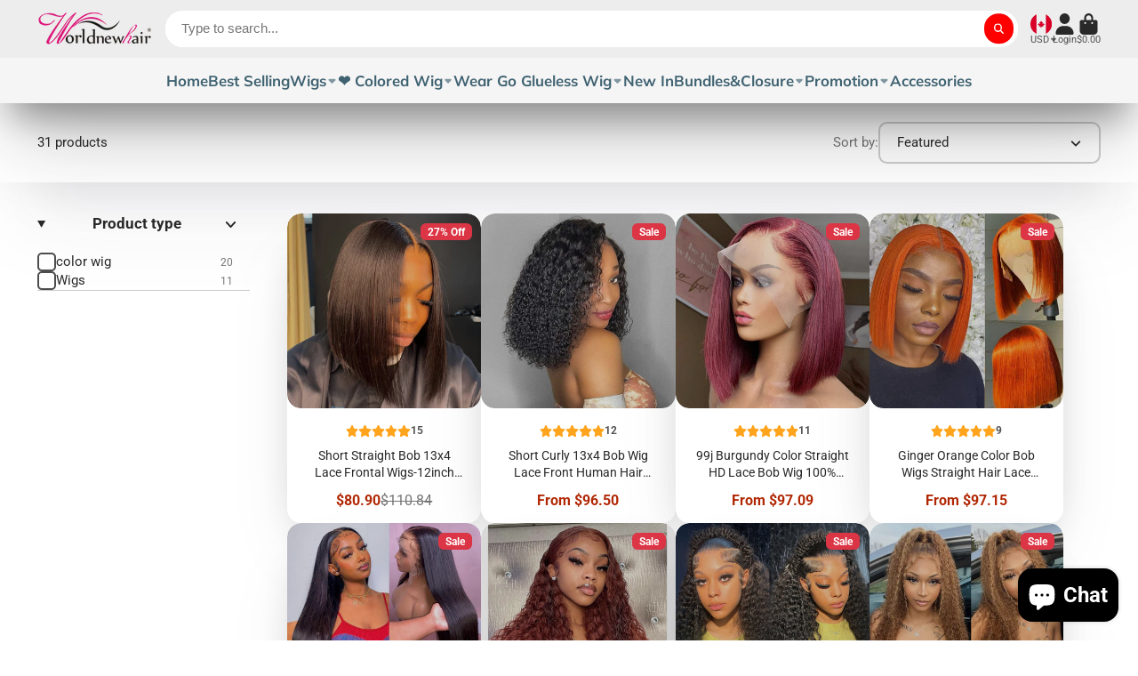

--- FILE ---
content_type: text/html; charset=utf-8
request_url: https://worldnewhair.com/en-ca/collections/fb-guanggao-summer-sale
body_size: 59560
content:
<!doctype html>
<html class="no-js" lang="en">
  <head>
    <meta charset="utf-8">
    <meta http-equiv="X-UA-Compatible" content="IE=edge">
    <meta name="viewport" content="width=device-width,initial-scale=1">
    <meta name="theme-color" content="">
    <link rel="canonical" href="https://worldnewhair.com/en-ca/collections/fb-guanggao-summer-sale">
    <link rel="preconnect" href="https://cdn.shopify.com" crossorigin><link rel="icon" type="image/png" href="//worldnewhair.com/cdn/shop/files/logo_32x32.jpg?v=1743989780"><link rel="preconnect" href="https://fonts.shopifycdn.com" crossorigin><title>
      FB guanggao summer sale &ndash; worldnewhair</title>

    

    

<meta property="og:site_name" content="worldnewhair">
<meta property="og:url" content="https://worldnewhair.com/en-ca/collections/fb-guanggao-summer-sale">
<meta property="og:title" content="FB guanggao summer sale">
<meta property="og:type" content="product.group">
<meta property="og:description" content="WorldNewHair premium human hair wigs, bundles &amp; closures in various colors and styles. Designed for Black women, our wigs offer natural looks, soft texture, and long-lasting quality. From sleek straight to voluminous curls, find the perfect style for any occasion. 100% real human hair, tangle-free &amp; versatile.Shop Now."><meta property="og:image" content="http://worldnewhair.com/cdn/shop/files/worldnewhairlogo.jpg?v=1741939858">
  <meta property="og:image:secure_url" content="https://worldnewhair.com/cdn/shop/files/worldnewhairlogo.jpg?v=1741939858">
  <meta property="og:image:width" content="1200">
  <meta property="og:image:height" content="628"><meta name="twitter:card" content="summary_large_image">
<meta name="twitter:title" content="FB guanggao summer sale">
<meta name="twitter:description" content="WorldNewHair premium human hair wigs, bundles &amp; closures in various colors and styles. Designed for Black women, our wigs offer natural looks, soft texture, and long-lasting quality. From sleek straight to voluminous curls, find the perfect style for any occasion. 100% real human hair, tangle-free &amp; versatile.Shop Now.">


    <script>window.performance && window.performance.mark && window.performance.mark('shopify.content_for_header.start');</script><meta name="google-site-verification" content="guONRJ063UtVh-wtI03R_NbY_bbl8ZvYDo-qbAs19nY">
<meta id="shopify-digital-wallet" name="shopify-digital-wallet" content="/64825852119/digital_wallets/dialog">
<meta name="shopify-checkout-api-token" content="54179f2bf0abd72a46234bdb651224c0">
<meta id="in-context-paypal-metadata" data-shop-id="64825852119" data-venmo-supported="true" data-environment="production" data-locale="en_US" data-paypal-v4="true" data-currency="USD">
<link rel="alternate" type="application/atom+xml" title="Feed" href="/en-ca/collections/fb-guanggao-summer-sale.atom" />
<link rel="next" href="/en-ca/collections/fb-guanggao-summer-sale?page=2">
<link rel="alternate" hreflang="x-default" href="https://worldnewhair.com/collections/fb-guanggao-summer-sale">
<link rel="alternate" hreflang="en" href="https://worldnewhair.com/collections/fb-guanggao-summer-sale">
<link rel="alternate" hreflang="en-CA" href="https://worldnewhair.com/en-ca/collections/fb-guanggao-summer-sale">
<link rel="alternate" hreflang="en-ZA" href="https://worldnewhair.com/en-za/collections/fb-guanggao-summer-sale">
<link rel="alternate" type="application/json+oembed" href="https://worldnewhair.com/en-ca/collections/fb-guanggao-summer-sale.oembed">
<script async="async" src="/checkouts/internal/preloads.js?locale=en-CA"></script>
<script id="shopify-features" type="application/json">{"accessToken":"54179f2bf0abd72a46234bdb651224c0","betas":["rich-media-storefront-analytics"],"domain":"worldnewhair.com","predictiveSearch":true,"shopId":64825852119,"locale":"en"}</script>
<script>var Shopify = Shopify || {};
Shopify.shop = "worldnewhair.myshopify.com";
Shopify.locale = "en";
Shopify.currency = {"active":"USD","rate":"1.0"};
Shopify.country = "CA";
Shopify.theme = {"name":"ShowTime","id":149384364247,"schema_name":"ShowTime","schema_version":"7.14.0","theme_store_id":687,"role":"main"};
Shopify.theme.handle = "null";
Shopify.theme.style = {"id":null,"handle":null};
Shopify.cdnHost = "worldnewhair.com/cdn";
Shopify.routes = Shopify.routes || {};
Shopify.routes.root = "/en-ca/";</script>
<script type="module">!function(o){(o.Shopify=o.Shopify||{}).modules=!0}(window);</script>
<script>!function(o){function n(){var o=[];function n(){o.push(Array.prototype.slice.apply(arguments))}return n.q=o,n}var t=o.Shopify=o.Shopify||{};t.loadFeatures=n(),t.autoloadFeatures=n()}(window);</script>
<script id="shop-js-analytics" type="application/json">{"pageType":"collection"}</script>
<script defer="defer" async type="module" src="//worldnewhair.com/cdn/shopifycloud/shop-js/modules/v2/client.init-shop-cart-sync_BT-GjEfc.en.esm.js"></script>
<script defer="defer" async type="module" src="//worldnewhair.com/cdn/shopifycloud/shop-js/modules/v2/chunk.common_D58fp_Oc.esm.js"></script>
<script defer="defer" async type="module" src="//worldnewhair.com/cdn/shopifycloud/shop-js/modules/v2/chunk.modal_xMitdFEc.esm.js"></script>
<script type="module">
  await import("//worldnewhair.com/cdn/shopifycloud/shop-js/modules/v2/client.init-shop-cart-sync_BT-GjEfc.en.esm.js");
await import("//worldnewhair.com/cdn/shopifycloud/shop-js/modules/v2/chunk.common_D58fp_Oc.esm.js");
await import("//worldnewhair.com/cdn/shopifycloud/shop-js/modules/v2/chunk.modal_xMitdFEc.esm.js");

  window.Shopify.SignInWithShop?.initShopCartSync?.({"fedCMEnabled":true,"windoidEnabled":true});

</script>
<script>(function() {
  var isLoaded = false;
  function asyncLoad() {
    if (isLoaded) return;
    isLoaded = true;
    var urls = ["\/\/social-login.oxiapps.com\/api\/init?vt=928352\u0026shop=worldnewhair.myshopify.com","https:\/\/app.mambasms.com\/forms.js?shop=worldnewhair.myshopify.com"];
    for (var i = 0; i < urls.length; i++) {
      var s = document.createElement('script');
      s.type = 'text/javascript';
      s.async = true;
      s.src = urls[i];
      var x = document.getElementsByTagName('script')[0];
      x.parentNode.insertBefore(s, x);
    }
  };
  if(window.attachEvent) {
    window.attachEvent('onload', asyncLoad);
  } else {
    window.addEventListener('load', asyncLoad, false);
  }
})();</script>
<script id="__st">var __st={"a":64825852119,"offset":28800,"reqid":"6740a751-ddcc-4250-aa44-788395698edb-1769271465","pageurl":"worldnewhair.com\/en-ca\/collections\/fb-guanggao-summer-sale","u":"f3d8b915f747","p":"collection","rtyp":"collection","rid":416789659863};</script>
<script>window.ShopifyPaypalV4VisibilityTracking = true;</script>
<script id="captcha-bootstrap">!function(){'use strict';const t='contact',e='account',n='new_comment',o=[[t,t],['blogs',n],['comments',n],[t,'customer']],c=[[e,'customer_login'],[e,'guest_login'],[e,'recover_customer_password'],[e,'create_customer']],r=t=>t.map((([t,e])=>`form[action*='/${t}']:not([data-nocaptcha='true']) input[name='form_type'][value='${e}']`)).join(','),a=t=>()=>t?[...document.querySelectorAll(t)].map((t=>t.form)):[];function s(){const t=[...o],e=r(t);return a(e)}const i='password',u='form_key',d=['recaptcha-v3-token','g-recaptcha-response','h-captcha-response',i],f=()=>{try{return window.sessionStorage}catch{return}},m='__shopify_v',_=t=>t.elements[u];function p(t,e,n=!1){try{const o=window.sessionStorage,c=JSON.parse(o.getItem(e)),{data:r}=function(t){const{data:e,action:n}=t;return t[m]||n?{data:e,action:n}:{data:t,action:n}}(c);for(const[e,n]of Object.entries(r))t.elements[e]&&(t.elements[e].value=n);n&&o.removeItem(e)}catch(o){console.error('form repopulation failed',{error:o})}}const l='form_type',E='cptcha';function T(t){t.dataset[E]=!0}const w=window,h=w.document,L='Shopify',v='ce_forms',y='captcha';let A=!1;((t,e)=>{const n=(g='f06e6c50-85a8-45c8-87d0-21a2b65856fe',I='https://cdn.shopify.com/shopifycloud/storefront-forms-hcaptcha/ce_storefront_forms_captcha_hcaptcha.v1.5.2.iife.js',D={infoText:'Protected by hCaptcha',privacyText:'Privacy',termsText:'Terms'},(t,e,n)=>{const o=w[L][v],c=o.bindForm;if(c)return c(t,g,e,D).then(n);var r;o.q.push([[t,g,e,D],n]),r=I,A||(h.body.append(Object.assign(h.createElement('script'),{id:'captcha-provider',async:!0,src:r})),A=!0)});var g,I,D;w[L]=w[L]||{},w[L][v]=w[L][v]||{},w[L][v].q=[],w[L][y]=w[L][y]||{},w[L][y].protect=function(t,e){n(t,void 0,e),T(t)},Object.freeze(w[L][y]),function(t,e,n,w,h,L){const[v,y,A,g]=function(t,e,n){const i=e?o:[],u=t?c:[],d=[...i,...u],f=r(d),m=r(i),_=r(d.filter((([t,e])=>n.includes(e))));return[a(f),a(m),a(_),s()]}(w,h,L),I=t=>{const e=t.target;return e instanceof HTMLFormElement?e:e&&e.form},D=t=>v().includes(t);t.addEventListener('submit',(t=>{const e=I(t);if(!e)return;const n=D(e)&&!e.dataset.hcaptchaBound&&!e.dataset.recaptchaBound,o=_(e),c=g().includes(e)&&(!o||!o.value);(n||c)&&t.preventDefault(),c&&!n&&(function(t){try{if(!f())return;!function(t){const e=f();if(!e)return;const n=_(t);if(!n)return;const o=n.value;o&&e.removeItem(o)}(t);const e=Array.from(Array(32),(()=>Math.random().toString(36)[2])).join('');!function(t,e){_(t)||t.append(Object.assign(document.createElement('input'),{type:'hidden',name:u})),t.elements[u].value=e}(t,e),function(t,e){const n=f();if(!n)return;const o=[...t.querySelectorAll(`input[type='${i}']`)].map((({name:t})=>t)),c=[...d,...o],r={};for(const[a,s]of new FormData(t).entries())c.includes(a)||(r[a]=s);n.setItem(e,JSON.stringify({[m]:1,action:t.action,data:r}))}(t,e)}catch(e){console.error('failed to persist form',e)}}(e),e.submit())}));const S=(t,e)=>{t&&!t.dataset[E]&&(n(t,e.some((e=>e===t))),T(t))};for(const o of['focusin','change'])t.addEventListener(o,(t=>{const e=I(t);D(e)&&S(e,y())}));const B=e.get('form_key'),M=e.get(l),P=B&&M;t.addEventListener('DOMContentLoaded',(()=>{const t=y();if(P)for(const e of t)e.elements[l].value===M&&p(e,B);[...new Set([...A(),...v().filter((t=>'true'===t.dataset.shopifyCaptcha))])].forEach((e=>S(e,t)))}))}(h,new URLSearchParams(w.location.search),n,t,e,['guest_login'])})(!0,!0)}();</script>
<script integrity="sha256-4kQ18oKyAcykRKYeNunJcIwy7WH5gtpwJnB7kiuLZ1E=" data-source-attribution="shopify.loadfeatures" defer="defer" src="//worldnewhair.com/cdn/shopifycloud/storefront/assets/storefront/load_feature-a0a9edcb.js" crossorigin="anonymous"></script>
<script data-source-attribution="shopify.dynamic_checkout.dynamic.init">var Shopify=Shopify||{};Shopify.PaymentButton=Shopify.PaymentButton||{isStorefrontPortableWallets:!0,init:function(){window.Shopify.PaymentButton.init=function(){};var t=document.createElement("script");t.src="https://worldnewhair.com/cdn/shopifycloud/portable-wallets/latest/portable-wallets.en.js",t.type="module",document.head.appendChild(t)}};
</script>
<script data-source-attribution="shopify.dynamic_checkout.buyer_consent">
  function portableWalletsHideBuyerConsent(e){var t=document.getElementById("shopify-buyer-consent"),n=document.getElementById("shopify-subscription-policy-button");t&&n&&(t.classList.add("hidden"),t.setAttribute("aria-hidden","true"),n.removeEventListener("click",e))}function portableWalletsShowBuyerConsent(e){var t=document.getElementById("shopify-buyer-consent"),n=document.getElementById("shopify-subscription-policy-button");t&&n&&(t.classList.remove("hidden"),t.removeAttribute("aria-hidden"),n.addEventListener("click",e))}window.Shopify?.PaymentButton&&(window.Shopify.PaymentButton.hideBuyerConsent=portableWalletsHideBuyerConsent,window.Shopify.PaymentButton.showBuyerConsent=portableWalletsShowBuyerConsent);
</script>
<script data-source-attribution="shopify.dynamic_checkout.cart.bootstrap">document.addEventListener("DOMContentLoaded",(function(){function t(){return document.querySelector("shopify-accelerated-checkout-cart, shopify-accelerated-checkout")}if(t())Shopify.PaymentButton.init();else{new MutationObserver((function(e,n){t()&&(Shopify.PaymentButton.init(),n.disconnect())})).observe(document.body,{childList:!0,subtree:!0})}}));
</script>
<script id='scb4127' type='text/javascript' async='' src='https://worldnewhair.com/cdn/shopifycloud/privacy-banner/storefront-banner.js'></script><link id="shopify-accelerated-checkout-styles" rel="stylesheet" media="screen" href="https://worldnewhair.com/cdn/shopifycloud/portable-wallets/latest/accelerated-checkout-backwards-compat.css" crossorigin="anonymous">
<style id="shopify-accelerated-checkout-cart">
        #shopify-buyer-consent {
  margin-top: 1em;
  display: inline-block;
  width: 100%;
}

#shopify-buyer-consent.hidden {
  display: none;
}

#shopify-subscription-policy-button {
  background: none;
  border: none;
  padding: 0;
  text-decoration: underline;
  font-size: inherit;
  cursor: pointer;
}

#shopify-subscription-policy-button::before {
  box-shadow: none;
}

      </style>

<script>window.performance && window.performance.mark && window.performance.mark('shopify.content_for_header.end');</script>

    

<style data-shopify>
    @font-face {
  font-family: Roboto;
  font-weight: 400;
  font-style: normal;
  font-display: swap;
  src: url("//worldnewhair.com/cdn/fonts/roboto/roboto_n4.2019d890f07b1852f56ce63ba45b2db45d852cba.woff2") format("woff2"),
       url("//worldnewhair.com/cdn/fonts/roboto/roboto_n4.238690e0007583582327135619c5f7971652fa9d.woff") format("woff");
}

    @font-face {
  font-family: Roboto;
  font-weight: 700;
  font-style: normal;
  font-display: swap;
  src: url("//worldnewhair.com/cdn/fonts/roboto/roboto_n7.f38007a10afbbde8976c4056bfe890710d51dec2.woff2") format("woff2"),
       url("//worldnewhair.com/cdn/fonts/roboto/roboto_n7.94bfdd3e80c7be00e128703d245c207769d763f9.woff") format("woff");
}

    @font-face {
  font-family: Roboto;
  font-weight: 400;
  font-style: italic;
  font-display: swap;
  src: url("//worldnewhair.com/cdn/fonts/roboto/roboto_i4.57ce898ccda22ee84f49e6b57ae302250655e2d4.woff2") format("woff2"),
       url("//worldnewhair.com/cdn/fonts/roboto/roboto_i4.b21f3bd061cbcb83b824ae8c7671a82587b264bf.woff") format("woff");
}

    @font-face {
  font-family: Roboto;
  font-weight: 700;
  font-style: italic;
  font-display: swap;
  src: url("//worldnewhair.com/cdn/fonts/roboto/roboto_i7.7ccaf9410746f2c53340607c42c43f90a9005937.woff2") format("woff2"),
       url("//worldnewhair.com/cdn/fonts/roboto/roboto_i7.49ec21cdd7148292bffea74c62c0df6e93551516.woff") format("woff");
}

    @font-face {
  font-family: Muli;
  font-weight: 700;
  font-style: normal;
  font-display: swap;
  src: url("//worldnewhair.com/cdn/fonts/muli/muli_n7.c8c44d0404947d89610714223e630c4cbe005587.woff2") format("woff2"),
       url("//worldnewhair.com/cdn/fonts/muli/muli_n7.4cbcffea6175d46b4d67e9408244a5b38c2ac568.woff") format("woff");
}


    :root {
    --font-body-family: Roboto, sans-serif;
    --font-body-style: normal;
    --font-body-weight: 400;
    --font-body-weight-bold: 700;

    --font-heading-family: Muli, sans-serif;
    --font-heading-style: normal;
    --font-heading-weight: 700;

    --font-scale: 1.2;

    
    --color-g-text: #292929;--color-g-text-alpha-80: rgba(28, 28, 28, 0.8);
    --color-g-text-alpha-70: rgba(28, 28, 28, 0.7);
    --color-g-text-alpha-50: rgba(28, 28, 28, 0.5);
    --color-g-text-alpha-60: rgba(28, 28, 28, 0.6);
    --color-g-text-alpha-40: rgba(28, 28, 28, 0.4);
    --color-g-text-alpha-30: rgba(28, 28, 28, 0.3);
    --color-g-text-alpha-20: rgba(28, 28, 28, 0.2);
    --color-g-text-alpha-10: rgba(28, 28, 28, 0.1);

    --color-g-bg: #ffffff;
    --color-g-bg-d5: #f2f2f2;
    --color-g-bg-d15: #e6e6e6;
    --color-g-bg-alpha-0: rgba(255, 255, 255, 0);
    --color-g-bg-alpha-70: rgba(255, 255, 255, 0.7);
    --color-g-bg-border: #cccccc;
    --color-g-fg: #FFFFFF;
    --color-g-fg-alpha-70: rgba(255, 255, 255, 0.7);
    --color-g-fg-alpha-50: rgba(255, 255, 255, 0.5);
    --color-g-fg-d10: #e6e6e6;
    --color-g-fg-d20: #cccccc;
    --color-g-accent: #bc4242;
    --color-g-sale: #B12704;
    --color-g-warning: #fd7e14;
    --color-g-success: #198754;
    --color-g-danger: #dc3545;
    --color-g-star-rating: #FFA41C;

    --color-g-button-text: #ffffff;
    --color-g-button-bg: #ff0000;
    --color-g-button-bg-hover: #e60000;
    --color-g-button-shadow-l1: rgba(102, 0, 0, 0.3);
    --color-g-button-shadow-l2: rgba(102, 0, 0, 0.15);
    --color-g-button-shadow-l3: #a30000;
    --color-g-button-bg-gradient: #ff4d4d;

    --color-g-button-buy-it-now-text: #000;
    --color-g-button-buy-it-now-bg: #feaa2c;
    --color-g-button-buy-it-now-bg-hover: #fea013;

    --color-g-product-badge-sale: #DC3545;
    --color-g-product-badge-sold-out: #7D959F;

    --border-radius-base: 1.125rem;
    --border-radius-inner: 0.7rem;
    --border-radius-sm: 0.25rem;
    --transition-base: 0.3s;

    --box-shadow-large: rgb(50 50 93 / 25%) 0px 50px 100px -20px, rgb(0 0 0 / 30%) 0px 30px 60px -30px;

    --container-width: 1600px;
    --container-spacer: min(3rem, 5vw);
    /* --glob-gutter: clamp(3vw, 1.4rem, 30px); */
    --glob-gutter: min(3vw, 1.4rem);
    }
</style><link rel="preload" as="font" href="//worldnewhair.com/cdn/fonts/roboto/roboto_n4.2019d890f07b1852f56ce63ba45b2db45d852cba.woff2" type="font/woff2" crossorigin><link rel="preload" as="font" href="//worldnewhair.com/cdn/fonts/muli/muli_n7.c8c44d0404947d89610714223e630c4cbe005587.woff2" type="font/woff2" crossorigin><script>
      document.documentElement.className = document.documentElement.className.replace('no-js', 'js');
      if (Shopify.designMode) {
        document.documentElement.classList.add('shopify-design-mode');
      }
      function lazyImageOnLoad(img) {
        img.setAttribute('loaded', '');
      }
    </script>

  
  <link href="//worldnewhair.com/cdn/shop/t/53/assets/core.css?v=159504530629355672431741226916" rel="stylesheet" type="text/css" media="all" />

  
  <!-- BEGIN app block: shopify://apps/oxi-social-login/blocks/social-login-embed/24ad60bc-8f09-42fa-807e-e5eda0fdae17 -->


<script>
    
        var vt = 763256;
    
        var oxi_data_scheme = 'light';
        if (document.querySelector('html').hasAttribute('data-scheme')) {
            oxi_data_scheme = document.querySelector('html').getAttribute('data-scheme');
        }
    function wfete(selector) {
    return new Promise(resolve => {
    if (document.querySelector(selector)) {
      return resolve(document.querySelector(selector));
    }

    const observer = new MutationObserver(() => {
      if (document.querySelector(selector)) {
        resolve(document.querySelector(selector));
        observer.disconnect();
      }
    });

    observer.observe(document.body, {
      subtree: true,
      childList: true,
    });
    });
  }
  async function oxi_init() {
    const data = await getOConfig();
  }
  function getOConfig() {
    var script = document.createElement('script');
    script.src = '//social-login.oxiapps.com/init.json?shop=worldnewhair.myshopify.com&vt='+vt+'&callback=jQuery111004090950169811405_1543664809199';
    script.setAttribute('rel','nofollow');
    document.head.appendChild(script);
  }
  function jQuery111004090950169811405_1543664809199(p) {
        var shop_locale = "";
        if (typeof Shopify !== 'undefined' && typeof Shopify.locale !== 'undefined') {
            shop_locale = "&locale="+Shopify.locale;
    }
    if (p.m == "1") {
      if (typeof oxi_initialized === 'undefined') {
        var oxi_initialized = true;
        //vt = parseInt(p.v);
        vt = parseInt(vt);

                var elem = document.createElement("link");
                elem.setAttribute("type", "text/css");
                elem.setAttribute("rel", "stylesheet");
                elem.setAttribute("href", "https://cdn.shopify.com/extensions/019a9bbf-e6d9-7768-bf83-c108720b519c/embedded-social-login-54/assets/remodal.css");
                document.getElementsByTagName("head")[0].appendChild(elem);


        var newScript = document.createElement('script');
        newScript.type = 'text/javascript';
        newScript.src = 'https://cdn.shopify.com/extensions/019a9bbf-e6d9-7768-bf83-c108720b519c/embedded-social-login-54/assets/osl.min.js';
        document.getElementsByTagName('head')[0].appendChild(newScript);
      }
    } else {
      const intervalID = setInterval(() => {
        if (document.querySelector('body')) {
            clearInterval(intervalID);

            opa = ['form[action*="account/login"]', 'form[action$="account"]'];
            opa.forEach(e => {
                wfete(e).then(element => {
                    if (typeof oxi_initialized === 'undefined') {
                        var oxi_initialized = true;
                        console.log("Oxi Social Login Initialized");
                        if (p.i == 'y') {
                            var list = document.querySelectorAll(e);
                            var oxi_list_length = 0;
                            if (list.length > 0) {
                                //oxi_list_length = 3;
                                oxi_list_length = list.length;
                            }
                            for(var osli1 = 0; osli1 < oxi_list_length; osli1++) {
                                if (list[osli1].querySelector('[value="guest_login"]')) {
                                } else {
                                if ( list[osli1].querySelectorAll('.oxi-social-login').length <= 0 && list[osli1].querySelectorAll('.oxi_social_wrapper').length <= 0 ) {
                                    var osl_checkout_url = '';
                                    if (list[osli1].querySelector('[name="checkout_url"]') !== null) {
                                        osl_checkout_url = '&osl_checkout_url='+list[osli1].querySelector('[name="checkout_url"]').value;
                                    }
                                    osl_checkout_url = osl_checkout_url.replace(/<[^>]*>/g, '').trim();
                                    list[osli1].insertAdjacentHTML(p.p, '<div class="oxi_social_wrapper" style="'+p.c+'"><iframe id="social_login_frame" class="social_login_frame" title="Social Login" src="https://social-login.oxiapps.com/widget?site='+p.s+'&vt='+vt+shop_locale+osl_checkout_url+'&scheme='+oxi_data_scheme+'" style="width:100%;max-width:100%;padding-top:0px;margin-bottom:5px;border:0px;height:'+p.h+'px;" scrolling=no></iframe></div>');
                                }
                                }
                            }
                        }
                    }
                });
            });

            wfete('#oxi-social-login').then(element => {
                document.getElementById('oxi-social-login').innerHTML="<iframe id='social_login_frame' class='social_login_frame' title='Social Login' src='https://social-login.oxiapps.com/widget?site="+p.s+"&vt="+vt+shop_locale+"&scheme="+oxi_data_scheme+"' style='width:100%;max-width:100%;padding-top:0px;margin-bottom:5px;border:0px;height:"+p.h+"px;' scrolling=no></iframe>";
            });
            wfete('.oxi-social-login').then(element => {
                var oxi_elms = document.querySelectorAll(".oxi-social-login");
                oxi_elms.forEach((oxi_elm) => {
                            oxi_elm.innerHTML="<iframe id='social_login_frame' class='social_login_frame' title='Social Login' src='https://social-login.oxiapps.com/widget?site="+p.s+"&vt="+vt+shop_locale+"&scheme="+oxi_data_scheme+"' style='width:100%;max-width:100%;padding-top:0px;margin-bottom:5px;border:0px;height:"+p.h+"px;' scrolling=no></iframe>";
                });
            });
        }
      }, 100);
    }

    var o_resized = false;
    var oxi_response = function(event) {
      if (event.origin+'/'=="https://social-login.oxiapps.com/") {
                if (event.data.action == "loaded") {
                    event.source.postMessage({
                        action:'getParentUrl',parentUrl: window.location.href+''
                    },"*");
                }

        var message = event.data+'';
        var key = message.split(':')[0];
        var value = message.split(':')[1];
        if (key=="height") {
          var oxi_iframe = document.getElementById('social_login_frame');
          if (oxi_iframe && !o_resized) {
            o_resized = true;
            oxi_iframe.style.height = value + "px";
          }
        }
      }
    };
    if (window.addEventListener) {
      window.addEventListener('message', oxi_response, false);
    } else {
      window.attachEvent("onmessage", oxi_response);
    }
  }
  oxi_init();
</script>


<!-- END app block --><!-- BEGIN app block: shopify://apps/judge-me-reviews/blocks/judgeme_core/61ccd3b1-a9f2-4160-9fe9-4fec8413e5d8 --><!-- Start of Judge.me Core -->






<link rel="dns-prefetch" href="https://cdnwidget.judge.me">
<link rel="dns-prefetch" href="https://cdn.judge.me">
<link rel="dns-prefetch" href="https://cdn1.judge.me">
<link rel="dns-prefetch" href="https://api.judge.me">

<script data-cfasync='false' class='jdgm-settings-script'>window.jdgmSettings={"pagination":5,"disable_web_reviews":false,"badge_no_review_text":"No reviews","badge_n_reviews_text":"{{ n }} review/reviews","badge_star_color":"#ffd700","hide_badge_preview_if_no_reviews":true,"badge_hide_text":false,"enforce_center_preview_badge":false,"widget_title":"Customer Reviews","widget_open_form_text":"Write a review","widget_close_form_text":"Cancel review","widget_refresh_page_text":"Refresh page","widget_summary_text":"Based on {{ number_of_reviews }} review/reviews","widget_no_review_text":"Be the first to write a review","widget_name_field_text":"Display name","widget_verified_name_field_text":"Verified Name (public)","widget_name_placeholder_text":"Display name","widget_required_field_error_text":"This field is required.","widget_email_field_text":"Email address","widget_verified_email_field_text":"Verified Email (private, can not be edited)","widget_email_placeholder_text":"Your email address","widget_email_field_error_text":"Please enter a valid email address.","widget_rating_field_text":"Rating","widget_review_title_field_text":"Review Title","widget_review_title_placeholder_text":"Give your review a title","widget_review_body_field_text":"Review content","widget_review_body_placeholder_text":"Start writing here...","widget_pictures_field_text":"Picture/Video (optional)","widget_submit_review_text":"Submit Review","widget_submit_verified_review_text":"Submit Verified Review","widget_submit_success_msg_with_auto_publish":"Thank you! Please refresh the page in a few moments to see your review. You can remove or edit your review by logging into \u003ca href='https://judge.me/login' target='_blank' rel='nofollow noopener'\u003eJudge.me\u003c/a\u003e","widget_submit_success_msg_no_auto_publish":"Thank you! Your review will be published as soon as it is approved by the shop admin. You can remove or edit your review by logging into \u003ca href='https://judge.me/login' target='_blank' rel='nofollow noopener'\u003eJudge.me\u003c/a\u003e","widget_show_default_reviews_out_of_total_text":"Showing {{ n_reviews_shown }} out of {{ n_reviews }} reviews.","widget_show_all_link_text":"Show all","widget_show_less_link_text":"Show less","widget_author_said_text":"{{ reviewer_name }} said:","widget_days_text":"{{ n }} days ago","widget_weeks_text":"{{ n }} week/weeks ago","widget_months_text":"{{ n }} month/months ago","widget_years_text":"{{ n }} year/years ago","widget_yesterday_text":"Yesterday","widget_today_text":"Today","widget_replied_text":"\u003e\u003e {{ shop_name }} replied:","widget_read_more_text":"Read more","widget_reviewer_name_as_initial":"","widget_rating_filter_color":"#fbcd0a","widget_rating_filter_see_all_text":"See all reviews","widget_sorting_most_recent_text":"Most Recent","widget_sorting_highest_rating_text":"Highest Rating","widget_sorting_lowest_rating_text":"Lowest Rating","widget_sorting_with_pictures_text":"Only Pictures","widget_sorting_most_helpful_text":"Most Helpful","widget_open_question_form_text":"Ask a question","widget_reviews_subtab_text":"Reviews","widget_questions_subtab_text":"Questions","widget_question_label_text":"Question","widget_answer_label_text":"Answer","widget_question_placeholder_text":"Write your question here","widget_submit_question_text":"Submit Question","widget_question_submit_success_text":"Thank you for your question! We will notify you once it gets answered.","widget_star_color":"#ffd700","verified_badge_text":"Verified","verified_badge_bg_color":"","verified_badge_text_color":"","verified_badge_placement":"left-of-reviewer-name","widget_review_max_height":"","widget_hide_border":false,"widget_social_share":false,"widget_thumb":false,"widget_review_location_show":false,"widget_location_format":"","all_reviews_include_out_of_store_products":true,"all_reviews_out_of_store_text":"(out of store)","all_reviews_pagination":100,"all_reviews_product_name_prefix_text":"about","enable_review_pictures":true,"enable_question_anwser":false,"widget_theme":"default","review_date_format":"mm/dd/yyyy","default_sort_method":"most-recent","widget_product_reviews_subtab_text":"Product Reviews","widget_shop_reviews_subtab_text":"Shop Reviews","widget_other_products_reviews_text":"Reviews for other products","widget_store_reviews_subtab_text":"Store reviews","widget_no_store_reviews_text":"This store hasn't received any reviews yet","widget_web_restriction_product_reviews_text":"This product hasn't received any reviews yet","widget_no_items_text":"No items found","widget_show_more_text":"Show more","widget_write_a_store_review_text":"Write a Store Review","widget_other_languages_heading":"Reviews in Other Languages","widget_translate_review_text":"Translate review to {{ language }}","widget_translating_review_text":"Translating...","widget_show_original_translation_text":"Show original ({{ language }})","widget_translate_review_failed_text":"Review couldn't be translated.","widget_translate_review_retry_text":"Retry","widget_translate_review_try_again_later_text":"Try again later","show_product_url_for_grouped_product":false,"widget_sorting_pictures_first_text":"Pictures First","show_pictures_on_all_rev_page_mobile":false,"show_pictures_on_all_rev_page_desktop":false,"floating_tab_hide_mobile_install_preference":false,"floating_tab_button_name":"★ Reviews","floating_tab_title":"Let customers speak for us","floating_tab_button_color":"","floating_tab_button_background_color":"","floating_tab_url":"","floating_tab_url_enabled":false,"floating_tab_tab_style":"text","all_reviews_text_badge_text":"Customers rate us {{ shop.metafields.judgeme.all_reviews_rating | round: 1 }}/5 based on {{ shop.metafields.judgeme.all_reviews_count }} reviews.","all_reviews_text_badge_text_branded_style":"{{ shop.metafields.judgeme.all_reviews_rating | round: 1 }} out of 5 stars based on {{ shop.metafields.judgeme.all_reviews_count }} reviews","is_all_reviews_text_badge_a_link":false,"show_stars_for_all_reviews_text_badge":false,"all_reviews_text_badge_url":"","all_reviews_text_style":"text","all_reviews_text_color_style":"judgeme_brand_color","all_reviews_text_color":"#108474","all_reviews_text_show_jm_brand":true,"featured_carousel_show_header":true,"featured_carousel_title":"Let customers speak for us","testimonials_carousel_title":"Customers are saying","videos_carousel_title":"Real customer stories","cards_carousel_title":"Customers are saying","featured_carousel_count_text":"from {{ n }} reviews","featured_carousel_add_link_to_all_reviews_page":false,"featured_carousel_url":"","featured_carousel_show_images":true,"featured_carousel_autoslide_interval":5,"featured_carousel_arrows_on_the_sides":false,"featured_carousel_height":250,"featured_carousel_width":80,"featured_carousel_image_size":0,"featured_carousel_image_height":250,"featured_carousel_arrow_color":"#eeeeee","verified_count_badge_style":"vintage","verified_count_badge_orientation":"horizontal","verified_count_badge_color_style":"judgeme_brand_color","verified_count_badge_color":"#108474","is_verified_count_badge_a_link":false,"verified_count_badge_url":"","verified_count_badge_show_jm_brand":true,"widget_rating_preset_default":5,"widget_first_sub_tab":"product-reviews","widget_show_histogram":true,"widget_histogram_use_custom_color":false,"widget_pagination_use_custom_color":false,"widget_star_use_custom_color":true,"widget_verified_badge_use_custom_color":false,"widget_write_review_use_custom_color":false,"picture_reminder_submit_button":"Upload Pictures","enable_review_videos":false,"mute_video_by_default":false,"widget_sorting_videos_first_text":"Videos First","widget_review_pending_text":"Pending","featured_carousel_items_for_large_screen":3,"social_share_options_order":"Facebook,Twitter","remove_microdata_snippet":true,"disable_json_ld":false,"enable_json_ld_products":false,"preview_badge_show_question_text":false,"preview_badge_no_question_text":"No questions","preview_badge_n_question_text":"{{ number_of_questions }} question/questions","qa_badge_show_icon":false,"qa_badge_position":"same-row","remove_judgeme_branding":false,"widget_add_search_bar":false,"widget_search_bar_placeholder":"Search","widget_sorting_verified_only_text":"Verified only","featured_carousel_theme":"default","featured_carousel_show_rating":true,"featured_carousel_show_title":true,"featured_carousel_show_body":true,"featured_carousel_show_date":false,"featured_carousel_show_reviewer":true,"featured_carousel_show_product":false,"featured_carousel_header_background_color":"#108474","featured_carousel_header_text_color":"#ffffff","featured_carousel_name_product_separator":"reviewed","featured_carousel_full_star_background":"#108474","featured_carousel_empty_star_background":"#dadada","featured_carousel_vertical_theme_background":"#f9fafb","featured_carousel_verified_badge_enable":false,"featured_carousel_verified_badge_color":"#108474","featured_carousel_border_style":"round","featured_carousel_review_line_length_limit":3,"featured_carousel_more_reviews_button_text":"Read more reviews","featured_carousel_view_product_button_text":"View product","all_reviews_page_load_reviews_on":"scroll","all_reviews_page_load_more_text":"Load More Reviews","disable_fb_tab_reviews":false,"enable_ajax_cdn_cache":false,"widget_public_name_text":"displayed publicly like","default_reviewer_name":"John Smith","default_reviewer_name_has_non_latin":true,"widget_reviewer_anonymous":"Anonymous","medals_widget_title":"Judge.me Review Medals","medals_widget_background_color":"#f9fafb","medals_widget_position":"footer_all_pages","medals_widget_border_color":"#f9fafb","medals_widget_verified_text_position":"left","medals_widget_use_monochromatic_version":false,"medals_widget_elements_color":"#108474","show_reviewer_avatar":true,"widget_invalid_yt_video_url_error_text":"Not a YouTube video URL","widget_max_length_field_error_text":"Please enter no more than {0} characters.","widget_show_country_flag":false,"widget_show_collected_via_shop_app":true,"widget_verified_by_shop_badge_style":"light","widget_verified_by_shop_text":"Verified by Shop","widget_show_photo_gallery":false,"widget_load_with_code_splitting":true,"widget_ugc_install_preference":false,"widget_ugc_title":"Made by us, Shared by you","widget_ugc_subtitle":"Tag us to see your picture featured in our page","widget_ugc_arrows_color":"#ffffff","widget_ugc_primary_button_text":"Buy Now","widget_ugc_primary_button_background_color":"#108474","widget_ugc_primary_button_text_color":"#ffffff","widget_ugc_primary_button_border_width":"0","widget_ugc_primary_button_border_style":"none","widget_ugc_primary_button_border_color":"#108474","widget_ugc_primary_button_border_radius":"25","widget_ugc_secondary_button_text":"Load More","widget_ugc_secondary_button_background_color":"#ffffff","widget_ugc_secondary_button_text_color":"#108474","widget_ugc_secondary_button_border_width":"2","widget_ugc_secondary_button_border_style":"solid","widget_ugc_secondary_button_border_color":"#108474","widget_ugc_secondary_button_border_radius":"25","widget_ugc_reviews_button_text":"View Reviews","widget_ugc_reviews_button_background_color":"#ffffff","widget_ugc_reviews_button_text_color":"#108474","widget_ugc_reviews_button_border_width":"2","widget_ugc_reviews_button_border_style":"solid","widget_ugc_reviews_button_border_color":"#108474","widget_ugc_reviews_button_border_radius":"25","widget_ugc_reviews_button_link_to":"judgeme-reviews-page","widget_ugc_show_post_date":true,"widget_ugc_max_width":"800","widget_rating_metafield_value_type":true,"widget_primary_color":"#108474","widget_enable_secondary_color":false,"widget_secondary_color":"#edf5f5","widget_summary_average_rating_text":"{{ average_rating }} out of 5","widget_media_grid_title":"Customer photos \u0026 videos","widget_media_grid_see_more_text":"See more","widget_round_style":false,"widget_show_product_medals":true,"widget_verified_by_judgeme_text":"Verified by Judge.me","widget_show_store_medals":true,"widget_verified_by_judgeme_text_in_store_medals":"Verified by Judge.me","widget_media_field_exceed_quantity_message":"Sorry, we can only accept {{ max_media }} for one review.","widget_media_field_exceed_limit_message":"{{ file_name }} is too large, please select a {{ media_type }} less than {{ size_limit }}MB.","widget_review_submitted_text":"Review Submitted!","widget_question_submitted_text":"Question Submitted!","widget_close_form_text_question":"Cancel","widget_write_your_answer_here_text":"Write your answer here","widget_enabled_branded_link":true,"widget_show_collected_by_judgeme":false,"widget_reviewer_name_color":"","widget_write_review_text_color":"","widget_write_review_bg_color":"","widget_collected_by_judgeme_text":"collected by Judge.me","widget_pagination_type":"standard","widget_load_more_text":"Load More","widget_load_more_color":"#108474","widget_full_review_text":"Full Review","widget_read_more_reviews_text":"Read More Reviews","widget_read_questions_text":"Read Questions","widget_questions_and_answers_text":"Questions \u0026 Answers","widget_verified_by_text":"Verified by","widget_verified_text":"Verified","widget_number_of_reviews_text":"{{ number_of_reviews }} reviews","widget_back_button_text":"Back","widget_next_button_text":"Next","widget_custom_forms_filter_button":"Filters","custom_forms_style":"vertical","widget_show_review_information":false,"how_reviews_are_collected":"How reviews are collected?","widget_show_review_keywords":false,"widget_gdpr_statement":"How we use your data: We'll only contact you about the review you left, and only if necessary. By submitting your review, you agree to Judge.me's \u003ca href='https://judge.me/terms' target='_blank' rel='nofollow noopener'\u003eterms\u003c/a\u003e, \u003ca href='https://judge.me/privacy' target='_blank' rel='nofollow noopener'\u003eprivacy\u003c/a\u003e and \u003ca href='https://judge.me/content-policy' target='_blank' rel='nofollow noopener'\u003econtent\u003c/a\u003e policies.","widget_multilingual_sorting_enabled":false,"widget_translate_review_content_enabled":false,"widget_translate_review_content_method":"manual","popup_widget_review_selection":"automatically_with_pictures","popup_widget_round_border_style":true,"popup_widget_show_title":true,"popup_widget_show_body":true,"popup_widget_show_reviewer":false,"popup_widget_show_product":true,"popup_widget_show_pictures":true,"popup_widget_use_review_picture":true,"popup_widget_show_on_home_page":true,"popup_widget_show_on_product_page":true,"popup_widget_show_on_collection_page":true,"popup_widget_show_on_cart_page":true,"popup_widget_position":"bottom_left","popup_widget_first_review_delay":5,"popup_widget_duration":5,"popup_widget_interval":5,"popup_widget_review_count":5,"popup_widget_hide_on_mobile":true,"review_snippet_widget_round_border_style":true,"review_snippet_widget_card_color":"#FFFFFF","review_snippet_widget_slider_arrows_background_color":"#FFFFFF","review_snippet_widget_slider_arrows_color":"#000000","review_snippet_widget_star_color":"#108474","show_product_variant":false,"all_reviews_product_variant_label_text":"Variant: ","widget_show_verified_branding":false,"widget_ai_summary_title":"Customers say","widget_ai_summary_disclaimer":"AI-powered review summary based on recent customer reviews","widget_show_ai_summary":false,"widget_show_ai_summary_bg":false,"widget_show_review_title_input":true,"redirect_reviewers_invited_via_email":"review_widget","request_store_review_after_product_review":false,"request_review_other_products_in_order":false,"review_form_color_scheme":"default","review_form_corner_style":"square","review_form_star_color":{},"review_form_text_color":"#333333","review_form_background_color":"#ffffff","review_form_field_background_color":"#fafafa","review_form_button_color":{},"review_form_button_text_color":"#ffffff","review_form_modal_overlay_color":"#000000","review_content_screen_title_text":"How would you rate this product?","review_content_introduction_text":"We would love it if you would share a bit about your experience.","store_review_form_title_text":"How would you rate this store?","store_review_form_introduction_text":"We would love it if you would share a bit about your experience.","show_review_guidance_text":true,"one_star_review_guidance_text":"Poor","five_star_review_guidance_text":"Great","customer_information_screen_title_text":"About you","customer_information_introduction_text":"Please tell us more about you.","custom_questions_screen_title_text":"Your experience in more detail","custom_questions_introduction_text":"Here are a few questions to help us understand more about your experience.","review_submitted_screen_title_text":"Thanks for your review!","review_submitted_screen_thank_you_text":"We are processing it and it will appear on the store soon.","review_submitted_screen_email_verification_text":"Please confirm your email by clicking the link we just sent you. This helps us keep reviews authentic.","review_submitted_request_store_review_text":"Would you like to share your experience of shopping with us?","review_submitted_review_other_products_text":"Would you like to review these products?","store_review_screen_title_text":"Would you like to share your experience of shopping with us?","store_review_introduction_text":"We value your feedback and use it to improve. Please share any thoughts or suggestions you have.","reviewer_media_screen_title_picture_text":"Share a picture","reviewer_media_introduction_picture_text":"Upload a photo to support your review.","reviewer_media_screen_title_video_text":"Share a video","reviewer_media_introduction_video_text":"Upload a video to support your review.","reviewer_media_screen_title_picture_or_video_text":"Share a picture or video","reviewer_media_introduction_picture_or_video_text":"Upload a photo or video to support your review.","reviewer_media_youtube_url_text":"Paste your Youtube URL here","advanced_settings_next_step_button_text":"Next","advanced_settings_close_review_button_text":"Close","modal_write_review_flow":false,"write_review_flow_required_text":"Required","write_review_flow_privacy_message_text":"We respect your privacy.","write_review_flow_anonymous_text":"Post review as anonymous","write_review_flow_visibility_text":"This won't be visible to other customers.","write_review_flow_multiple_selection_help_text":"Select as many as you like","write_review_flow_single_selection_help_text":"Select one option","write_review_flow_required_field_error_text":"This field is required","write_review_flow_invalid_email_error_text":"Please enter a valid email address","write_review_flow_max_length_error_text":"Max. {{ max_length }} characters.","write_review_flow_media_upload_text":"\u003cb\u003eClick to upload\u003c/b\u003e or drag and drop","write_review_flow_gdpr_statement":"We'll only contact you about your review if necessary. By submitting your review, you agree to our \u003ca href='https://judge.me/terms' target='_blank' rel='nofollow noopener'\u003eterms and conditions\u003c/a\u003e and \u003ca href='https://judge.me/privacy' target='_blank' rel='nofollow noopener'\u003eprivacy policy\u003c/a\u003e.","rating_only_reviews_enabled":false,"show_negative_reviews_help_screen":false,"new_review_flow_help_screen_rating_threshold":3,"negative_review_resolution_screen_title_text":"Tell us more","negative_review_resolution_text":"Your experience matters to us. If there were issues with your purchase, we're here to help. Feel free to reach out to us, we'd love the opportunity to make things right.","negative_review_resolution_button_text":"Contact us","negative_review_resolution_proceed_with_review_text":"Leave a review","negative_review_resolution_subject":"Issue with purchase from {{ shop_name }}.{{ order_name }}","preview_badge_collection_page_install_status":false,"widget_review_custom_css":"","preview_badge_custom_css":"","preview_badge_stars_count":"5-stars","featured_carousel_custom_css":"","floating_tab_custom_css":"","all_reviews_widget_custom_css":"","medals_widget_custom_css":"","verified_badge_custom_css":"","all_reviews_text_custom_css":"","transparency_badges_collected_via_store_invite":false,"transparency_badges_from_another_provider":false,"transparency_badges_collected_from_store_visitor":false,"transparency_badges_collected_by_verified_review_provider":false,"transparency_badges_earned_reward":false,"transparency_badges_collected_via_store_invite_text":"Review collected via store invitation","transparency_badges_from_another_provider_text":"Review collected from another provider","transparency_badges_collected_from_store_visitor_text":"Review collected from a store visitor","transparency_badges_written_in_google_text":"Review written in Google","transparency_badges_written_in_etsy_text":"Review written in Etsy","transparency_badges_written_in_shop_app_text":"Review written in Shop App","transparency_badges_earned_reward_text":"Review earned a reward for future purchase","product_review_widget_per_page":10,"widget_store_review_label_text":"Review about the store","checkout_comment_extension_title_on_product_page":"Customer Comments","checkout_comment_extension_num_latest_comment_show":5,"checkout_comment_extension_format":"name_and_timestamp","checkout_comment_customer_name":"last_initial","checkout_comment_comment_notification":true,"preview_badge_collection_page_install_preference":true,"preview_badge_home_page_install_preference":true,"preview_badge_product_page_install_preference":true,"review_widget_install_preference":"","review_carousel_install_preference":false,"floating_reviews_tab_install_preference":"none","verified_reviews_count_badge_install_preference":false,"all_reviews_text_install_preference":false,"review_widget_best_location":true,"judgeme_medals_install_preference":false,"review_widget_revamp_enabled":false,"review_widget_qna_enabled":false,"review_widget_header_theme":"minimal","review_widget_widget_title_enabled":true,"review_widget_header_text_size":"medium","review_widget_header_text_weight":"regular","review_widget_average_rating_style":"compact","review_widget_bar_chart_enabled":true,"review_widget_bar_chart_type":"numbers","review_widget_bar_chart_style":"standard","review_widget_expanded_media_gallery_enabled":false,"review_widget_reviews_section_theme":"standard","review_widget_image_style":"thumbnails","review_widget_review_image_ratio":"square","review_widget_stars_size":"medium","review_widget_verified_badge":"standard_text","review_widget_review_title_text_size":"medium","review_widget_review_text_size":"medium","review_widget_review_text_length":"medium","review_widget_number_of_columns_desktop":3,"review_widget_carousel_transition_speed":5,"review_widget_custom_questions_answers_display":"always","review_widget_button_text_color":"#FFFFFF","review_widget_text_color":"#000000","review_widget_lighter_text_color":"#7B7B7B","review_widget_corner_styling":"soft","review_widget_review_word_singular":"review","review_widget_review_word_plural":"reviews","review_widget_voting_label":"Helpful?","review_widget_shop_reply_label":"Reply from {{ shop_name }}:","review_widget_filters_title":"Filters","qna_widget_question_word_singular":"Question","qna_widget_question_word_plural":"Questions","qna_widget_answer_reply_label":"Answer from {{ answerer_name }}:","qna_content_screen_title_text":"Ask a question about this product","qna_widget_question_required_field_error_text":"Please enter your question.","qna_widget_flow_gdpr_statement":"We'll only contact you about your question if necessary. By submitting your question, you agree to our \u003ca href='https://judge.me/terms' target='_blank' rel='nofollow noopener'\u003eterms and conditions\u003c/a\u003e and \u003ca href='https://judge.me/privacy' target='_blank' rel='nofollow noopener'\u003eprivacy policy\u003c/a\u003e.","qna_widget_question_submitted_text":"Thanks for your question!","qna_widget_close_form_text_question":"Close","qna_widget_question_submit_success_text":"We’ll notify you by email when your question is answered.","all_reviews_widget_v2025_enabled":false,"all_reviews_widget_v2025_header_theme":"default","all_reviews_widget_v2025_widget_title_enabled":true,"all_reviews_widget_v2025_header_text_size":"medium","all_reviews_widget_v2025_header_text_weight":"regular","all_reviews_widget_v2025_average_rating_style":"compact","all_reviews_widget_v2025_bar_chart_enabled":true,"all_reviews_widget_v2025_bar_chart_type":"numbers","all_reviews_widget_v2025_bar_chart_style":"standard","all_reviews_widget_v2025_expanded_media_gallery_enabled":false,"all_reviews_widget_v2025_show_store_medals":true,"all_reviews_widget_v2025_show_photo_gallery":true,"all_reviews_widget_v2025_show_review_keywords":false,"all_reviews_widget_v2025_show_ai_summary":false,"all_reviews_widget_v2025_show_ai_summary_bg":false,"all_reviews_widget_v2025_add_search_bar":false,"all_reviews_widget_v2025_default_sort_method":"most-recent","all_reviews_widget_v2025_reviews_per_page":10,"all_reviews_widget_v2025_reviews_section_theme":"default","all_reviews_widget_v2025_image_style":"thumbnails","all_reviews_widget_v2025_review_image_ratio":"square","all_reviews_widget_v2025_stars_size":"medium","all_reviews_widget_v2025_verified_badge":"bold_badge","all_reviews_widget_v2025_review_title_text_size":"medium","all_reviews_widget_v2025_review_text_size":"medium","all_reviews_widget_v2025_review_text_length":"medium","all_reviews_widget_v2025_number_of_columns_desktop":3,"all_reviews_widget_v2025_carousel_transition_speed":5,"all_reviews_widget_v2025_custom_questions_answers_display":"always","all_reviews_widget_v2025_show_product_variant":false,"all_reviews_widget_v2025_show_reviewer_avatar":true,"all_reviews_widget_v2025_reviewer_name_as_initial":"","all_reviews_widget_v2025_review_location_show":false,"all_reviews_widget_v2025_location_format":"","all_reviews_widget_v2025_show_country_flag":false,"all_reviews_widget_v2025_verified_by_shop_badge_style":"light","all_reviews_widget_v2025_social_share":false,"all_reviews_widget_v2025_social_share_options_order":"Facebook,Twitter,LinkedIn,Pinterest","all_reviews_widget_v2025_pagination_type":"standard","all_reviews_widget_v2025_button_text_color":"#FFFFFF","all_reviews_widget_v2025_text_color":"#000000","all_reviews_widget_v2025_lighter_text_color":"#7B7B7B","all_reviews_widget_v2025_corner_styling":"soft","all_reviews_widget_v2025_title":"Customer reviews","all_reviews_widget_v2025_ai_summary_title":"Customers say about this store","all_reviews_widget_v2025_no_review_text":"Be the first to write a review","platform":"shopify","branding_url":"https://app.judge.me/reviews","branding_text":"Powered by Judge.me","locale":"en","reply_name":"worldnewhair","widget_version":"2.1","footer":true,"autopublish":false,"review_dates":false,"enable_custom_form":false,"shop_locale":"en","enable_multi_locales_translations":false,"show_review_title_input":true,"review_verification_email_status":"always","can_be_branded":false,"reply_name_text":"worldnewhair"};</script> <style class='jdgm-settings-style'>.jdgm-xx{left:0}:not(.jdgm-prev-badge__stars)>.jdgm-star{color:#ffd700}.jdgm-histogram .jdgm-star.jdgm-star{color:#ffd700}.jdgm-preview-badge .jdgm-star.jdgm-star{color:#ffd700}.jdgm-histogram .jdgm-histogram__bar-content{background:#fbcd0a}.jdgm-histogram .jdgm-histogram__bar:after{background:#fbcd0a}.jdgm-prev-badge[data-average-rating='0.00']{display:none !important}.jdgm-rev .jdgm-rev__timestamp,.jdgm-quest .jdgm-rev__timestamp,.jdgm-carousel-item__timestamp{display:none !important}.jdgm-author-all-initials{display:none !important}.jdgm-author-last-initial{display:none !important}.jdgm-rev-widg__title{visibility:hidden}.jdgm-rev-widg__summary-text{visibility:hidden}.jdgm-prev-badge__text{visibility:hidden}.jdgm-rev__replier:before{content:'worldnewhair'}.jdgm-rev__prod-link-prefix:before{content:'about'}.jdgm-rev__variant-label:before{content:'Variant: '}.jdgm-rev__out-of-store-text:before{content:'(out of store)'}@media only screen and (min-width: 768px){.jdgm-rev__pics .jdgm-rev_all-rev-page-picture-separator,.jdgm-rev__pics .jdgm-rev__product-picture{display:none}}@media only screen and (max-width: 768px){.jdgm-rev__pics .jdgm-rev_all-rev-page-picture-separator,.jdgm-rev__pics .jdgm-rev__product-picture{display:none}}.jdgm-verified-count-badget[data-from-snippet="true"]{display:none !important}.jdgm-carousel-wrapper[data-from-snippet="true"]{display:none !important}.jdgm-all-reviews-text[data-from-snippet="true"]{display:none !important}.jdgm-medals-section[data-from-snippet="true"]{display:none !important}.jdgm-ugc-media-wrapper[data-from-snippet="true"]{display:none !important}.jdgm-rev__transparency-badge[data-badge-type="review_collected_via_store_invitation"]{display:none !important}.jdgm-rev__transparency-badge[data-badge-type="review_collected_from_another_provider"]{display:none !important}.jdgm-rev__transparency-badge[data-badge-type="review_collected_from_store_visitor"]{display:none !important}.jdgm-rev__transparency-badge[data-badge-type="review_written_in_etsy"]{display:none !important}.jdgm-rev__transparency-badge[data-badge-type="review_written_in_google_business"]{display:none !important}.jdgm-rev__transparency-badge[data-badge-type="review_written_in_shop_app"]{display:none !important}.jdgm-rev__transparency-badge[data-badge-type="review_earned_for_future_purchase"]{display:none !important}
</style> <style class='jdgm-settings-style'></style>

  
  
  
  <style class='jdgm-miracle-styles'>
  @-webkit-keyframes jdgm-spin{0%{-webkit-transform:rotate(0deg);-ms-transform:rotate(0deg);transform:rotate(0deg)}100%{-webkit-transform:rotate(359deg);-ms-transform:rotate(359deg);transform:rotate(359deg)}}@keyframes jdgm-spin{0%{-webkit-transform:rotate(0deg);-ms-transform:rotate(0deg);transform:rotate(0deg)}100%{-webkit-transform:rotate(359deg);-ms-transform:rotate(359deg);transform:rotate(359deg)}}@font-face{font-family:'JudgemeStar';src:url("[data-uri]") format("woff");font-weight:normal;font-style:normal}.jdgm-star{font-family:'JudgemeStar';display:inline !important;text-decoration:none !important;padding:0 4px 0 0 !important;margin:0 !important;font-weight:bold;opacity:1;-webkit-font-smoothing:antialiased;-moz-osx-font-smoothing:grayscale}.jdgm-star:hover{opacity:1}.jdgm-star:last-of-type{padding:0 !important}.jdgm-star.jdgm--on:before{content:"\e000"}.jdgm-star.jdgm--off:before{content:"\e001"}.jdgm-star.jdgm--half:before{content:"\e002"}.jdgm-widget *{margin:0;line-height:1.4;-webkit-box-sizing:border-box;-moz-box-sizing:border-box;box-sizing:border-box;-webkit-overflow-scrolling:touch}.jdgm-hidden{display:none !important;visibility:hidden !important}.jdgm-temp-hidden{display:none}.jdgm-spinner{width:40px;height:40px;margin:auto;border-radius:50%;border-top:2px solid #eee;border-right:2px solid #eee;border-bottom:2px solid #eee;border-left:2px solid #ccc;-webkit-animation:jdgm-spin 0.8s infinite linear;animation:jdgm-spin 0.8s infinite linear}.jdgm-prev-badge{display:block !important}

</style>


  
  
   


<script data-cfasync='false' class='jdgm-script'>
!function(e){window.jdgm=window.jdgm||{},jdgm.CDN_HOST="https://cdnwidget.judge.me/",jdgm.CDN_HOST_ALT="https://cdn2.judge.me/cdn/widget_frontend/",jdgm.API_HOST="https://api.judge.me/",jdgm.CDN_BASE_URL="https://cdn.shopify.com/extensions/019beb2a-7cf9-7238-9765-11a892117c03/judgeme-extensions-316/assets/",
jdgm.docReady=function(d){(e.attachEvent?"complete"===e.readyState:"loading"!==e.readyState)?
setTimeout(d,0):e.addEventListener("DOMContentLoaded",d)},jdgm.loadCSS=function(d,t,o,a){
!o&&jdgm.loadCSS.requestedUrls.indexOf(d)>=0||(jdgm.loadCSS.requestedUrls.push(d),
(a=e.createElement("link")).rel="stylesheet",a.class="jdgm-stylesheet",a.media="nope!",
a.href=d,a.onload=function(){this.media="all",t&&setTimeout(t)},e.body.appendChild(a))},
jdgm.loadCSS.requestedUrls=[],jdgm.loadJS=function(e,d){var t=new XMLHttpRequest;
t.onreadystatechange=function(){4===t.readyState&&(Function(t.response)(),d&&d(t.response))},
t.open("GET",e),t.onerror=function(){if(e.indexOf(jdgm.CDN_HOST)===0&&jdgm.CDN_HOST_ALT!==jdgm.CDN_HOST){var f=e.replace(jdgm.CDN_HOST,jdgm.CDN_HOST_ALT);jdgm.loadJS(f,d)}},t.send()},jdgm.docReady((function(){(window.jdgmLoadCSS||e.querySelectorAll(
".jdgm-widget, .jdgm-all-reviews-page").length>0)&&(jdgmSettings.widget_load_with_code_splitting?
parseFloat(jdgmSettings.widget_version)>=3?jdgm.loadCSS(jdgm.CDN_HOST+"widget_v3/base.css"):
jdgm.loadCSS(jdgm.CDN_HOST+"widget/base.css"):jdgm.loadCSS(jdgm.CDN_HOST+"shopify_v2.css"),
jdgm.loadJS(jdgm.CDN_HOST+"loa"+"der.js"))}))}(document);
</script>
<noscript><link rel="stylesheet" type="text/css" media="all" href="https://cdnwidget.judge.me/shopify_v2.css"></noscript>

<!-- BEGIN app snippet: theme_fix_tags --><script>
  (function() {
    var jdgmThemeFixes = null;
    if (!jdgmThemeFixes) return;
    var thisThemeFix = jdgmThemeFixes[Shopify.theme.id];
    if (!thisThemeFix) return;

    if (thisThemeFix.html) {
      document.addEventListener("DOMContentLoaded", function() {
        var htmlDiv = document.createElement('div');
        htmlDiv.classList.add('jdgm-theme-fix-html');
        htmlDiv.innerHTML = thisThemeFix.html;
        document.body.append(htmlDiv);
      });
    };

    if (thisThemeFix.css) {
      var styleTag = document.createElement('style');
      styleTag.classList.add('jdgm-theme-fix-style');
      styleTag.innerHTML = thisThemeFix.css;
      document.head.append(styleTag);
    };

    if (thisThemeFix.js) {
      var scriptTag = document.createElement('script');
      scriptTag.classList.add('jdgm-theme-fix-script');
      scriptTag.innerHTML = thisThemeFix.js;
      document.head.append(scriptTag);
    };
  })();
</script>
<!-- END app snippet -->
<!-- End of Judge.me Core -->



<!-- END app block --><!-- BEGIN app block: shopify://apps/simprosys-google-shopping-feed/blocks/core_settings_block/1f0b859e-9fa6-4007-97e8-4513aff5ff3b --><!-- BEGIN: GSF App Core Tags & Scripts by Simprosys Google Shopping Feed -->









<!-- END: GSF App Core Tags & Scripts by Simprosys Google Shopping Feed -->
<!-- END app block --><script src="https://cdn.shopify.com/extensions/e8878072-2f6b-4e89-8082-94b04320908d/inbox-1254/assets/inbox-chat-loader.js" type="text/javascript" defer="defer"></script>
<script src="https://cdn.shopify.com/extensions/019beb2a-7cf9-7238-9765-11a892117c03/judgeme-extensions-316/assets/loader.js" type="text/javascript" defer="defer"></script>
<script src="https://cdn.shopify.com/extensions/019b8d54-2388-79d8-becc-d32a3afe2c7a/omnisend-50/assets/omnisend-in-shop.js" type="text/javascript" defer="defer"></script>
<link href="https://monorail-edge.shopifysvc.com" rel="dns-prefetch">
<script>(function(){if ("sendBeacon" in navigator && "performance" in window) {try {var session_token_from_headers = performance.getEntriesByType('navigation')[0].serverTiming.find(x => x.name == '_s').description;} catch {var session_token_from_headers = undefined;}var session_cookie_matches = document.cookie.match(/_shopify_s=([^;]*)/);var session_token_from_cookie = session_cookie_matches && session_cookie_matches.length === 2 ? session_cookie_matches[1] : "";var session_token = session_token_from_headers || session_token_from_cookie || "";function handle_abandonment_event(e) {var entries = performance.getEntries().filter(function(entry) {return /monorail-edge.shopifysvc.com/.test(entry.name);});if (!window.abandonment_tracked && entries.length === 0) {window.abandonment_tracked = true;var currentMs = Date.now();var navigation_start = performance.timing.navigationStart;var payload = {shop_id: 64825852119,url: window.location.href,navigation_start,duration: currentMs - navigation_start,session_token,page_type: "collection"};window.navigator.sendBeacon("https://monorail-edge.shopifysvc.com/v1/produce", JSON.stringify({schema_id: "online_store_buyer_site_abandonment/1.1",payload: payload,metadata: {event_created_at_ms: currentMs,event_sent_at_ms: currentMs}}));}}window.addEventListener('pagehide', handle_abandonment_event);}}());</script>
<script id="web-pixels-manager-setup">(function e(e,d,r,n,o){if(void 0===o&&(o={}),!Boolean(null===(a=null===(i=window.Shopify)||void 0===i?void 0:i.analytics)||void 0===a?void 0:a.replayQueue)){var i,a;window.Shopify=window.Shopify||{};var t=window.Shopify;t.analytics=t.analytics||{};var s=t.analytics;s.replayQueue=[],s.publish=function(e,d,r){return s.replayQueue.push([e,d,r]),!0};try{self.performance.mark("wpm:start")}catch(e){}var l=function(){var e={modern:/Edge?\/(1{2}[4-9]|1[2-9]\d|[2-9]\d{2}|\d{4,})\.\d+(\.\d+|)|Firefox\/(1{2}[4-9]|1[2-9]\d|[2-9]\d{2}|\d{4,})\.\d+(\.\d+|)|Chrom(ium|e)\/(9{2}|\d{3,})\.\d+(\.\d+|)|(Maci|X1{2}).+ Version\/(15\.\d+|(1[6-9]|[2-9]\d|\d{3,})\.\d+)([,.]\d+|)( \(\w+\)|)( Mobile\/\w+|) Safari\/|Chrome.+OPR\/(9{2}|\d{3,})\.\d+\.\d+|(CPU[ +]OS|iPhone[ +]OS|CPU[ +]iPhone|CPU IPhone OS|CPU iPad OS)[ +]+(15[._]\d+|(1[6-9]|[2-9]\d|\d{3,})[._]\d+)([._]\d+|)|Android:?[ /-](13[3-9]|1[4-9]\d|[2-9]\d{2}|\d{4,})(\.\d+|)(\.\d+|)|Android.+Firefox\/(13[5-9]|1[4-9]\d|[2-9]\d{2}|\d{4,})\.\d+(\.\d+|)|Android.+Chrom(ium|e)\/(13[3-9]|1[4-9]\d|[2-9]\d{2}|\d{4,})\.\d+(\.\d+|)|SamsungBrowser\/([2-9]\d|\d{3,})\.\d+/,legacy:/Edge?\/(1[6-9]|[2-9]\d|\d{3,})\.\d+(\.\d+|)|Firefox\/(5[4-9]|[6-9]\d|\d{3,})\.\d+(\.\d+|)|Chrom(ium|e)\/(5[1-9]|[6-9]\d|\d{3,})\.\d+(\.\d+|)([\d.]+$|.*Safari\/(?![\d.]+ Edge\/[\d.]+$))|(Maci|X1{2}).+ Version\/(10\.\d+|(1[1-9]|[2-9]\d|\d{3,})\.\d+)([,.]\d+|)( \(\w+\)|)( Mobile\/\w+|) Safari\/|Chrome.+OPR\/(3[89]|[4-9]\d|\d{3,})\.\d+\.\d+|(CPU[ +]OS|iPhone[ +]OS|CPU[ +]iPhone|CPU IPhone OS|CPU iPad OS)[ +]+(10[._]\d+|(1[1-9]|[2-9]\d|\d{3,})[._]\d+)([._]\d+|)|Android:?[ /-](13[3-9]|1[4-9]\d|[2-9]\d{2}|\d{4,})(\.\d+|)(\.\d+|)|Mobile Safari.+OPR\/([89]\d|\d{3,})\.\d+\.\d+|Android.+Firefox\/(13[5-9]|1[4-9]\d|[2-9]\d{2}|\d{4,})\.\d+(\.\d+|)|Android.+Chrom(ium|e)\/(13[3-9]|1[4-9]\d|[2-9]\d{2}|\d{4,})\.\d+(\.\d+|)|Android.+(UC? ?Browser|UCWEB|U3)[ /]?(15\.([5-9]|\d{2,})|(1[6-9]|[2-9]\d|\d{3,})\.\d+)\.\d+|SamsungBrowser\/(5\.\d+|([6-9]|\d{2,})\.\d+)|Android.+MQ{2}Browser\/(14(\.(9|\d{2,})|)|(1[5-9]|[2-9]\d|\d{3,})(\.\d+|))(\.\d+|)|K[Aa][Ii]OS\/(3\.\d+|([4-9]|\d{2,})\.\d+)(\.\d+|)/},d=e.modern,r=e.legacy,n=navigator.userAgent;return n.match(d)?"modern":n.match(r)?"legacy":"unknown"}(),u="modern"===l?"modern":"legacy",c=(null!=n?n:{modern:"",legacy:""})[u],f=function(e){return[e.baseUrl,"/wpm","/b",e.hashVersion,"modern"===e.buildTarget?"m":"l",".js"].join("")}({baseUrl:d,hashVersion:r,buildTarget:u}),m=function(e){var d=e.version,r=e.bundleTarget,n=e.surface,o=e.pageUrl,i=e.monorailEndpoint;return{emit:function(e){var a=e.status,t=e.errorMsg,s=(new Date).getTime(),l=JSON.stringify({metadata:{event_sent_at_ms:s},events:[{schema_id:"web_pixels_manager_load/3.1",payload:{version:d,bundle_target:r,page_url:o,status:a,surface:n,error_msg:t},metadata:{event_created_at_ms:s}}]});if(!i)return console&&console.warn&&console.warn("[Web Pixels Manager] No Monorail endpoint provided, skipping logging."),!1;try{return self.navigator.sendBeacon.bind(self.navigator)(i,l)}catch(e){}var u=new XMLHttpRequest;try{return u.open("POST",i,!0),u.setRequestHeader("Content-Type","text/plain"),u.send(l),!0}catch(e){return console&&console.warn&&console.warn("[Web Pixels Manager] Got an unhandled error while logging to Monorail."),!1}}}}({version:r,bundleTarget:l,surface:e.surface,pageUrl:self.location.href,monorailEndpoint:e.monorailEndpoint});try{o.browserTarget=l,function(e){var d=e.src,r=e.async,n=void 0===r||r,o=e.onload,i=e.onerror,a=e.sri,t=e.scriptDataAttributes,s=void 0===t?{}:t,l=document.createElement("script"),u=document.querySelector("head"),c=document.querySelector("body");if(l.async=n,l.src=d,a&&(l.integrity=a,l.crossOrigin="anonymous"),s)for(var f in s)if(Object.prototype.hasOwnProperty.call(s,f))try{l.dataset[f]=s[f]}catch(e){}if(o&&l.addEventListener("load",o),i&&l.addEventListener("error",i),u)u.appendChild(l);else{if(!c)throw new Error("Did not find a head or body element to append the script");c.appendChild(l)}}({src:f,async:!0,onload:function(){if(!function(){var e,d;return Boolean(null===(d=null===(e=window.Shopify)||void 0===e?void 0:e.analytics)||void 0===d?void 0:d.initialized)}()){var d=window.webPixelsManager.init(e)||void 0;if(d){var r=window.Shopify.analytics;r.replayQueue.forEach((function(e){var r=e[0],n=e[1],o=e[2];d.publishCustomEvent(r,n,o)})),r.replayQueue=[],r.publish=d.publishCustomEvent,r.visitor=d.visitor,r.initialized=!0}}},onerror:function(){return m.emit({status:"failed",errorMsg:"".concat(f," has failed to load")})},sri:function(e){var d=/^sha384-[A-Za-z0-9+/=]+$/;return"string"==typeof e&&d.test(e)}(c)?c:"",scriptDataAttributes:o}),m.emit({status:"loading"})}catch(e){m.emit({status:"failed",errorMsg:(null==e?void 0:e.message)||"Unknown error"})}}})({shopId: 64825852119,storefrontBaseUrl: "https://worldnewhair.com",extensionsBaseUrl: "https://extensions.shopifycdn.com/cdn/shopifycloud/web-pixels-manager",monorailEndpoint: "https://monorail-edge.shopifysvc.com/unstable/produce_batch",surface: "storefront-renderer",enabledBetaFlags: ["2dca8a86"],webPixelsConfigList: [{"id":"1364525271","configuration":"{\"account_ID\":\"323121\",\"google_analytics_tracking_tag\":\"1\",\"measurement_id\":\"2\",\"api_secret\":\"3\",\"shop_settings\":\"{\\\"custom_pixel_script\\\":\\\"https:\\\\\\\/\\\\\\\/storage.googleapis.com\\\\\\\/gsf-scripts\\\\\\\/custom-pixels\\\\\\\/worldnewhair.js\\\"}\"}","eventPayloadVersion":"v1","runtimeContext":"LAX","scriptVersion":"c6b888297782ed4a1cba19cda43d6625","type":"APP","apiClientId":1558137,"privacyPurposes":[],"dataSharingAdjustments":{"protectedCustomerApprovalScopes":["read_customer_address","read_customer_email","read_customer_name","read_customer_personal_data","read_customer_phone"]}},{"id":"1029800151","configuration":"{\"webPixelName\":\"Judge.me\"}","eventPayloadVersion":"v1","runtimeContext":"STRICT","scriptVersion":"34ad157958823915625854214640f0bf","type":"APP","apiClientId":683015,"privacyPurposes":["ANALYTICS"],"dataSharingAdjustments":{"protectedCustomerApprovalScopes":["read_customer_email","read_customer_name","read_customer_personal_data","read_customer_phone"]}},{"id":"530350295","configuration":"{\"config\":\"{\\\"pixel_id\\\":\\\"G-QCHHP4SX5N\\\",\\\"target_country\\\":\\\"US\\\",\\\"gtag_events\\\":[{\\\"type\\\":\\\"search\\\",\\\"action_label\\\":\\\"G-QCHHP4SX5N\\\"},{\\\"type\\\":\\\"begin_checkout\\\",\\\"action_label\\\":\\\"G-QCHHP4SX5N\\\"},{\\\"type\\\":\\\"view_item\\\",\\\"action_label\\\":[\\\"G-QCHHP4SX5N\\\",\\\"MC-4QPG997TY9\\\"]},{\\\"type\\\":\\\"purchase\\\",\\\"action_label\\\":[\\\"G-QCHHP4SX5N\\\",\\\"MC-4QPG997TY9\\\"]},{\\\"type\\\":\\\"page_view\\\",\\\"action_label\\\":[\\\"G-QCHHP4SX5N\\\",\\\"MC-4QPG997TY9\\\"]},{\\\"type\\\":\\\"add_payment_info\\\",\\\"action_label\\\":\\\"G-QCHHP4SX5N\\\"},{\\\"type\\\":\\\"add_to_cart\\\",\\\"action_label\\\":\\\"G-QCHHP4SX5N\\\"}],\\\"enable_monitoring_mode\\\":false}\"}","eventPayloadVersion":"v1","runtimeContext":"OPEN","scriptVersion":"b2a88bafab3e21179ed38636efcd8a93","type":"APP","apiClientId":1780363,"privacyPurposes":[],"dataSharingAdjustments":{"protectedCustomerApprovalScopes":["read_customer_address","read_customer_email","read_customer_name","read_customer_personal_data","read_customer_phone"]}},{"id":"398033111","configuration":"{\"tagID\":\"2613940988221\"}","eventPayloadVersion":"v1","runtimeContext":"STRICT","scriptVersion":"18031546ee651571ed29edbe71a3550b","type":"APP","apiClientId":3009811,"privacyPurposes":["ANALYTICS","MARKETING","SALE_OF_DATA"],"dataSharingAdjustments":{"protectedCustomerApprovalScopes":["read_customer_address","read_customer_email","read_customer_name","read_customer_personal_data","read_customer_phone"]}},{"id":"shopify-app-pixel","configuration":"{}","eventPayloadVersion":"v1","runtimeContext":"STRICT","scriptVersion":"0450","apiClientId":"shopify-pixel","type":"APP","privacyPurposes":["ANALYTICS","MARKETING"]},{"id":"shopify-custom-pixel","eventPayloadVersion":"v1","runtimeContext":"LAX","scriptVersion":"0450","apiClientId":"shopify-pixel","type":"CUSTOM","privacyPurposes":["ANALYTICS","MARKETING"]}],isMerchantRequest: false,initData: {"shop":{"name":"worldnewhair","paymentSettings":{"currencyCode":"USD"},"myshopifyDomain":"worldnewhair.myshopify.com","countryCode":"US","storefrontUrl":"https:\/\/worldnewhair.com\/en-ca"},"customer":null,"cart":null,"checkout":null,"productVariants":[],"purchasingCompany":null},},"https://worldnewhair.com/cdn","fcfee988w5aeb613cpc8e4bc33m6693e112",{"modern":"","legacy":""},{"shopId":"64825852119","storefrontBaseUrl":"https:\/\/worldnewhair.com","extensionBaseUrl":"https:\/\/extensions.shopifycdn.com\/cdn\/shopifycloud\/web-pixels-manager","surface":"storefront-renderer","enabledBetaFlags":"[\"2dca8a86\"]","isMerchantRequest":"false","hashVersion":"fcfee988w5aeb613cpc8e4bc33m6693e112","publish":"custom","events":"[[\"page_viewed\",{}],[\"collection_viewed\",{\"collection\":{\"id\":\"416789659863\",\"title\":\"FB guanggao summer sale\",\"productVariants\":[{\"price\":{\"amount\":80.9,\"currencyCode\":\"USD\"},\"product\":{\"title\":\"Short Straight Bob 13x4 Lace Frontal Wigs-12inch best for summer\",\"vendor\":\"worldnewhair\",\"id\":\"7933484204247\",\"untranslatedTitle\":\"Short Straight Bob 13x4 Lace Frontal Wigs-12inch best for summer\",\"url\":\"\/en-ca\/products\/short-bob-13x4-lace-wigs-10inch\",\"type\":\"Wigs\"},\"id\":\"43746606022871\",\"image\":{\"src\":\"\/\/worldnewhair.com\/cdn\/shop\/files\/straightbobwig-801.jpg?v=1690937666\"},\"sku\":\"wig-bob-10\",\"title\":\"150%  12inch lace frontal bob wig\",\"untranslatedTitle\":\"150%  12inch lace frontal bob wig\"},{\"price\":{\"amount\":96.5,\"currencyCode\":\"USD\"},\"product\":{\"title\":\"Short Curly 13x4 Bob Wig Lace Front Human Hair Wigs Pre Plucked For Women\",\"vendor\":\"worldnewhair\",\"id\":\"7689349693655\",\"untranslatedTitle\":\"Short Curly 13x4 Bob Wig Lace Front Human Hair Wigs Pre Plucked For Women\",\"url\":\"\/en-ca\/products\/product-details-curly-short-bob-lace-front-human-hair-wigs-for-sale-curly-human-hair-wigs-html\",\"type\":\"Wigs\"},\"id\":\"42939646181591\",\"image\":{\"src\":\"\/\/worldnewhair.com\/cdn\/shop\/products\/h50d1dfe0416642f7bd6abc983e71696.jpg?v=1717663919\"},\"sku\":\"WIG-BOB-CL-44L-150-8\",\"title\":\"150% \/ 4x4 Lace \/ 8\",\"untranslatedTitle\":\"150% \/ 4x4 Lace \/ 8\"},{\"price\":{\"amount\":97.09,\"currencyCode\":\"USD\"},\"product\":{\"title\":\"99j Burgundy Color Straight HD Lace Bob Wig 100% Human hair Pre-Pluck Wig\",\"vendor\":\"worldnewhair\",\"id\":\"7689320169687\",\"untranslatedTitle\":\"99j Burgundy Color Straight HD Lace Bob Wig 100% Human hair Pre-Pluck Wig\",\"url\":\"\/en-ca\/products\/product-details-burgundy-straight-bob-wig-short-staright-lace-front-wig-99j-color-human-hair-wig-pre-plucked-html\",\"type\":\"color wig\"},\"id\":\"42939484373207\",\"image\":{\"src\":\"\/\/worldnewhair.com\/cdn\/shop\/products\/bob99j.jpg?v=1679281894\"},\"sku\":\"WIG-99J-BOB-150-44L-8\",\"title\":\"150% \/ 8inch -4*4\",\"untranslatedTitle\":\"150% \/ 8inch -4*4\"},{\"price\":{\"amount\":97.15,\"currencyCode\":\"USD\"},\"product\":{\"title\":\"Ginger Orange Color Bob Wigs Straight Hair Lace Front Wigs\",\"vendor\":\"worldnewhair\",\"id\":\"7689316860119\",\"untranslatedTitle\":\"Ginger Orange Color Bob Wigs Straight Hair Lace Front Wigs\",\"url\":\"\/en-ca\/products\/product-details-short-bob-lace-front-wigs-orange-color-bob-wig-lace-wigs-remy-human-hair-wigs-html\",\"type\":\"color wig\"},\"id\":\"42939471757527\",\"image\":{\"src\":\"\/\/worldnewhair.com\/cdn\/shop\/files\/orangebobwig-2.jpg?v=1703670685\"},\"sku\":\"WIG-GINGER-BOB-44L-150-8\",\"title\":\"150%\u0026Gifts \/ 4x4 Lace \/ 8inches\",\"untranslatedTitle\":\"150%\u0026Gifts \/ 4x4 Lace \/ 8inches\"},{\"price\":{\"amount\":154.94,\"currencyCode\":\"USD\"},\"product\":{\"title\":\"HD Swiss Lace Straight Human Hair Lace Front Wigs Pre Plucked 13*4\/5*5\/4*4 Invisible Lace Wigs\",\"vendor\":\"worldnewhair\",\"id\":\"7689349955799\",\"untranslatedTitle\":\"HD Swiss Lace Straight Human Hair Lace Front Wigs Pre Plucked 13*4\/5*5\/4*4 Invisible Lace Wigs\",\"url\":\"\/en-ca\/products\/product-details-straight-13x4-transparent-lace-front-wig-remy-human-hair-pre-plucked-lace-front-wig-natural-hairline-html\",\"type\":\"Wigs\"},\"id\":\"43082516725975\",\"image\":{\"src\":\"\/\/worldnewhair.com\/cdn\/shop\/products\/straightlacewig_d5574728-5707-49ae-bd71-217b03410138.jpg?v=1678845516\"},\"sku\":\"WIG-134L-ST-180-14\",\"title\":\"13x4 Lace Front \/ 180% \/ 14\",\"untranslatedTitle\":\"13x4 Lace Front \/ 180% \/ 14\"},{\"price\":{\"amount\":192.73,\"currencyCode\":\"USD\"},\"product\":{\"title\":\"Reddish Brown Colored Deep Wave Lace Front Wig Pre Plucked Human Hair Wigs\",\"vendor\":\"worldnewhair\",\"id\":\"7824920182999\",\"untranslatedTitle\":\"Reddish Brown Colored Deep Wave Lace Front Wig Pre Plucked Human Hair Wigs\",\"url\":\"\/en-ca\/products\/reddish-brown-colored-deep-wave-lace-wig-pre-plucked-human-hair-wigs\",\"type\":\"color wig\"},\"id\":\"43412107886807\",\"image\":{\"src\":\"\/\/worldnewhair.com\/cdn\/shop\/products\/reddishbrownwig_1.jpg?v=1666080909\"},\"sku\":\"wigs-134-33-DW-14\",\"title\":\"14inch\",\"untranslatedTitle\":\"14inch\"},{\"price\":{\"amount\":169.94,\"currencyCode\":\"USD\"},\"product\":{\"title\":\"Jerry Curly HD 13x4 Lace Front Wig Thick Curly Hair Glueless Wigs\",\"vendor\":\"worldnewhair\",\"id\":\"7689350054103\",\"untranslatedTitle\":\"Jerry Curly HD 13x4 Lace Front Wig Thick Curly Hair Glueless Wigs\",\"url\":\"\/en-ca\/products\/product-details-kinky-curly-human-hair-lace-front-wig-13x4-and-13x6-afro-kinky-curly-lace-front-wig-human-hair-html\",\"type\":\"Wigs\"},\"id\":\"42939654111447\",\"image\":{\"src\":\"\/\/worldnewhair.com\/cdn\/shop\/files\/jerrycurlylacewigs.jpg?v=1712128181\"},\"sku\":\"WIG-134-JC-180-14\",\"title\":\"180%\u0026Gifts \/ 14inch \/ JC28 ( ONLY for 180% density 16inch to 28inch)\",\"untranslatedTitle\":\"180%\u0026Gifts \/ 14inch \/ JC28 ( ONLY for 180% density 16inch to 28inch)\"},{\"price\":{\"amount\":192.73,\"currencyCode\":\"USD\"},\"product\":{\"title\":\"Curly Hair Highlight #427 Colored Pre Plucked Honey Blonde 13x4 Lace Front Human Hair Wig\",\"vendor\":\"worldnewhair\",\"id\":\"7689303032023\",\"untranslatedTitle\":\"Curly Hair Highlight #427 Colored Pre Plucked Honey Blonde 13x4 Lace Front Human Hair Wig\",\"url\":\"\/en-ca\/products\/product-details-honey-blonde-highlight-pre-plucked-13x4-lace-front-wigs-long-curly-human-hair-wigs-180-density-html\",\"type\":\"color wig\"},\"id\":\"42939413790935\",\"image\":{\"src\":\"\/\/worldnewhair.com\/cdn\/shop\/products\/highlight_1_1.jpg?v=1661327421\"},\"sku\":\"wig-134-427-Curly-180-14\",\"title\":\"180% \/ 14inch\",\"untranslatedTitle\":\"180% \/ 14inch\"},{\"price\":{\"amount\":175.45,\"currencyCode\":\"USD\"},\"product\":{\"title\":\"99j Lace Front Human Hair Wigs Burgundy Virgin Straight Pre Plucked Colored Wig for Women\",\"vendor\":\"worldnewhair\",\"id\":\"7689283731671\",\"untranslatedTitle\":\"99j Lace Front Human Hair Wigs Burgundy Virgin Straight Pre Plucked Colored Wig for Women\",\"url\":\"\/en-ca\/products\/product-details-99j-color-straight-human-hair-wig-with-baby-hair-high-density-lace-front-wigs-html\",\"type\":\"color wig\"},\"id\":\"42939327185111\",\"image\":{\"src\":\"\/\/worldnewhair.com\/cdn\/shop\/files\/99jlacefrontwig-1.jpg?v=1716607950\"},\"sku\":\"WIG-99J-134-180-14\",\"title\":\"180%\u0026Gift \/ 14inch\",\"untranslatedTitle\":\"180%\u0026Gift \/ 14inch\"},{\"price\":{\"amount\":177.73,\"currencyCode\":\"USD\"},\"product\":{\"title\":\"#33 Reddish Auburn Color Body Wave Human Hair lace Front Wig HD Lace For All Skin\",\"vendor\":\"worldnewhair\",\"id\":\"7689294512343\",\"untranslatedTitle\":\"#33 Reddish Auburn Color Body Wave Human Hair lace Front Wig HD Lace For All Skin\",\"url\":\"\/en-ca\/products\/product-details-human-hair-lace-front-wig-13x4-blonde-color33-auburn-front-wig-human-hair-html\",\"type\":\"color wig\"},\"id\":\"42939371421911\",\"image\":{\"src\":\"\/\/worldnewhair.com\/cdn\/shop\/products\/reddishbrown_1.jpg?v=1668577962\"},\"sku\":\"wig-134-33-BW-180-14\",\"title\":\"180%\u0026Gift \/ 14inch\",\"untranslatedTitle\":\"180%\u0026Gift \/ 14inch\"},{\"price\":{\"amount\":192.73,\"currencyCode\":\"USD\"},\"product\":{\"title\":\"Ginger Brown Auburn Copper Colored Curly Human Hair Lace Front Wig\",\"vendor\":\"worldnewhair\",\"id\":\"7724592234711\",\"untranslatedTitle\":\"Ginger Brown Auburn Copper Colored Curly Human Hair Lace Front Wig\",\"url\":\"\/en-ca\/products\/product-details-human-hair-lace-front-wig-water-wave-13x4-blonde-color33-auburn-front-wig-human-hair\",\"type\":\"color wig\"},\"id\":\"43062628024535\",\"image\":{\"src\":\"\/\/worldnewhair.com\/cdn\/shop\/products\/auburunwaterwavewig_1.jpg?v=1668752310\"},\"sku\":\"wig-134-350-Curly-180-14\",\"title\":\"180%\u0026Gift \/ 14inch\",\"untranslatedTitle\":\"180%\u0026Gift \/ 14inch\"},{\"price\":{\"amount\":169.94,\"currencyCode\":\"USD\"},\"product\":{\"title\":\"Water Wave HD Lace Front Wig Human Hair Wet and Wavy Natural High Density 13x4 Lace Front Wigs\",\"vendor\":\"worldnewhair\",\"id\":\"7689341665495\",\"untranslatedTitle\":\"Water Wave HD Lace Front Wig Human Hair Wet and Wavy Natural High Density 13x4 Lace Front Wigs\",\"url\":\"\/en-ca\/products\/product-details-invisible-knot-transparent-water-wave-lace-front-wig-human-hair-water-wave-hand-tied-natural-hairline-lace-frontal-wig-html\",\"type\":\"Wigs\"},\"id\":\"42939599519959\",\"image\":{\"src\":\"\/\/worldnewhair.com\/cdn\/shop\/files\/waterwavewig_3.jpg?v=1682412569\"},\"sku\":\"WIG-134-WW-180-14\",\"title\":\"180%\u0026Gifts \/ 14inch\",\"untranslatedTitle\":\"180%\u0026Gifts \/ 14inch\"}]}}]]"});</script><script>
  window.ShopifyAnalytics = window.ShopifyAnalytics || {};
  window.ShopifyAnalytics.meta = window.ShopifyAnalytics.meta || {};
  window.ShopifyAnalytics.meta.currency = 'USD';
  var meta = {"products":[{"id":7933484204247,"gid":"gid:\/\/shopify\/Product\/7933484204247","vendor":"worldnewhair","type":"Wigs","handle":"short-bob-13x4-lace-wigs-10inch","variants":[{"id":43746606022871,"price":8090,"name":"Short Straight Bob 13x4 Lace Frontal Wigs-12inch best for summer - 150%  12inch lace frontal bob wig","public_title":"150%  12inch lace frontal bob wig","sku":"wig-bob-10"}],"remote":false},{"id":7689349693655,"gid":"gid:\/\/shopify\/Product\/7689349693655","vendor":"worldnewhair","type":"Wigs","handle":"product-details-curly-short-bob-lace-front-human-hair-wigs-for-sale-curly-human-hair-wigs-html","variants":[{"id":42939646181591,"price":9650,"name":"Short Curly 13x4 Bob Wig Lace Front Human Hair Wigs Pre Plucked For Women - 150% \/ 4x4 Lace \/ 8","public_title":"150% \/ 4x4 Lace \/ 8","sku":"WIG-BOB-CL-44L-150-8"},{"id":42939646214359,"price":10543,"name":"Short Curly 13x4 Bob Wig Lace Front Human Hair Wigs Pre Plucked For Women - 150% \/ 4x4 Lace \/ 10","public_title":"150% \/ 4x4 Lace \/ 10","sku":"WIG-BOB-CL-44L-150-10"},{"id":42939646247127,"price":11094,"name":"Short Curly 13x4 Bob Wig Lace Front Human Hair Wigs Pre Plucked For Women - 150% \/ 4x4 Lace \/ 12","public_title":"150% \/ 4x4 Lace \/ 12","sku":"WIG-BOB-CL-44L-150-12"},{"id":42939646279895,"price":11646,"name":"Short Curly 13x4 Bob Wig Lace Front Human Hair Wigs Pre Plucked For Women - 150% \/ 4x4 Lace \/ 14","public_title":"150% \/ 4x4 Lace \/ 14","sku":"WIG-BOB-CL-44L-150-14"},{"id":43293711990999,"price":12198,"name":"Short Curly 13x4 Bob Wig Lace Front Human Hair Wigs Pre Plucked For Women - 150% \/ 13x4 Lace \/ 8","public_title":"150% \/ 13x4 Lace \/ 8","sku":"WIG-BOB-CL-134L-150-8"},{"id":43293712023767,"price":13026,"name":"Short Curly 13x4 Bob Wig Lace Front Human Hair Wigs Pre Plucked For Women - 150% \/ 13x4 Lace \/ 10","public_title":"150% \/ 13x4 Lace \/ 10","sku":"WIG-BOB-CL-134L-150-10"},{"id":43293712056535,"price":13854,"name":"Short Curly 13x4 Bob Wig Lace Front Human Hair Wigs Pre Plucked For Women - 150% \/ 13x4 Lace \/ 12","public_title":"150% \/ 13x4 Lace \/ 12","sku":"WIG-BOB-CL-134L-150-12"},{"id":43293712089303,"price":15984,"name":"Short Curly 13x4 Bob Wig Lace Front Human Hair Wigs Pre Plucked For Women - 150% \/ 13x4 Lace \/ 14","public_title":"150% \/ 13x4 Lace \/ 14","sku":"WIG-BOB-CL-134L-150-14"},{"id":42939646312663,"price":10129,"name":"Short Curly 13x4 Bob Wig Lace Front Human Hair Wigs Pre Plucked For Women - 180% \/ 4x4 Lace \/ 8","public_title":"180% \/ 4x4 Lace \/ 8","sku":"WIG-BOB-CL-44L-180-8"},{"id":42939646345431,"price":10956,"name":"Short Curly 13x4 Bob Wig Lace Front Human Hair Wigs Pre Plucked For Women - 180% \/ 4x4 Lace \/ 10","public_title":"180% \/ 4x4 Lace \/ 10","sku":"WIG-BOB-CL-44L-180-10"},{"id":42939646378199,"price":11508,"name":"Short Curly 13x4 Bob Wig Lace Front Human Hair Wigs Pre Plucked For Women - 180% \/ 4x4 Lace \/ 12","public_title":"180% \/ 4x4 Lace \/ 12","sku":"WIG-BOB-CL-44L-180-12"},{"id":42939646410967,"price":12336,"name":"Short Curly 13x4 Bob Wig Lace Front Human Hair Wigs Pre Plucked For Women - 180% \/ 4x4 Lace \/ 14","public_title":"180% \/ 4x4 Lace \/ 14","sku":"WIG-BOB-CL-44L-180-14"},{"id":43293712122071,"price":12612,"name":"Short Curly 13x4 Bob Wig Lace Front Human Hair Wigs Pre Plucked For Women - 180% \/ 13x4 Lace \/ 8","public_title":"180% \/ 13x4 Lace \/ 8","sku":"WIG-BOB-CL-134L-180-8"},{"id":43293712154839,"price":13440,"name":"Short Curly 13x4 Bob Wig Lace Front Human Hair Wigs Pre Plucked For Women - 180% \/ 13x4 Lace \/ 10","public_title":"180% \/ 13x4 Lace \/ 10","sku":"WIG-BOB-CL-134L-180-10"},{"id":43293712187607,"price":14268,"name":"Short Curly 13x4 Bob Wig Lace Front Human Hair Wigs Pre Plucked For Women - 180% \/ 13x4 Lace \/ 12","public_title":"180% \/ 13x4 Lace \/ 12","sku":"WIG-BOB-CL-134L-180-12"},{"id":43293712220375,"price":16423,"name":"Short Curly 13x4 Bob Wig Lace Front Human Hair Wigs Pre Plucked For Women - 180% \/ 13x4 Lace \/ 14","public_title":"180% \/ 13x4 Lace \/ 14","sku":"WIG-BOB-CL-134L-180-14"}],"remote":false},{"id":7689320169687,"gid":"gid:\/\/shopify\/Product\/7689320169687","vendor":"worldnewhair","type":"color wig","handle":"product-details-burgundy-straight-bob-wig-short-staright-lace-front-wig-99j-color-human-hair-wig-pre-plucked-html","variants":[{"id":42939484373207,"price":9709,"name":"99j Burgundy Color Straight HD Lace Bob Wig 100% Human hair Pre-Pluck Wig - 150% \/ 8inch -4*4","public_title":"150% \/ 8inch -4*4","sku":"WIG-99J-BOB-150-44L-8"},{"id":42939484438743,"price":10543,"name":"99j Burgundy Color Straight HD Lace Bob Wig 100% Human hair Pre-Pluck Wig - 150% \/ 10inch -4*4","public_title":"150% \/ 10inch -4*4","sku":"WIG-99J-BOB-150-44L-10"},{"id":42939484504279,"price":11094,"name":"99j Burgundy Color Straight HD Lace Bob Wig 100% Human hair Pre-Pluck Wig - 150% \/ 12inch -4*4","public_title":"150% \/ 12inch -4*4","sku":"WIG-99J-BOB-150-44L-12"},{"id":42939484569815,"price":11646,"name":"99j Burgundy Color Straight HD Lace Bob Wig 100% Human hair Pre-Pluck Wig - 150% \/ 14inch -4*4","public_title":"150% \/ 14inch -4*4","sku":"WIG-99J-BOB-150-44L-14"},{"id":42939484635351,"price":12198,"name":"99j Burgundy Color Straight HD Lace Bob Wig 100% Human hair Pre-Pluck Wig - 150% \/ 8inch -13*4","public_title":"150% \/ 8inch -13*4","sku":"WIG-99J-BOB-150-134L-8"},{"id":42939484700887,"price":13026,"name":"99j Burgundy Color Straight HD Lace Bob Wig 100% Human hair Pre-Pluck Wig - 150% \/ 10inch -13*4","public_title":"150% \/ 10inch -13*4","sku":"WIG-99J-BOB-150-134L-10"},{"id":42939484766423,"price":13854,"name":"99j Burgundy Color Straight HD Lace Bob Wig 100% Human hair Pre-Pluck Wig - 150% \/ 12inch -13*4","public_title":"150% \/ 12inch -13*4","sku":"WIG-99J-BOB-150-134L-12"},{"id":42939484831959,"price":15984,"name":"99j Burgundy Color Straight HD Lace Bob Wig 100% Human hair Pre-Pluck Wig - 150% \/ 14inch -13*4","public_title":"150% \/ 14inch -13*4","sku":"WIG-99J-BOB-150-134L-14"},{"id":42939484897495,"price":10129,"name":"99j Burgundy Color Straight HD Lace Bob Wig 100% Human hair Pre-Pluck Wig - 180% \/ 8inch -4*4","public_title":"180% \/ 8inch -4*4","sku":"WIG-99J-BOB-180-44L-8"},{"id":42939484963031,"price":10956,"name":"99j Burgundy Color Straight HD Lace Bob Wig 100% Human hair Pre-Pluck Wig - 180% \/ 10inch -4*4","public_title":"180% \/ 10inch -4*4","sku":"WIG-99J-BOB-180-44L-10"},{"id":42939485028567,"price":11508,"name":"99j Burgundy Color Straight HD Lace Bob Wig 100% Human hair Pre-Pluck Wig - 180% \/ 12inch -4*4","public_title":"180% \/ 12inch -4*4","sku":"WIG-99J-BOB-180-44L-12"},{"id":42939485094103,"price":12335,"name":"99j Burgundy Color Straight HD Lace Bob Wig 100% Human hair Pre-Pluck Wig - 180% \/ 14inch -4*4","public_title":"180% \/ 14inch -4*4","sku":"WIG-99J-BOB-180-44L-14"},{"id":42939485159639,"price":12612,"name":"99j Burgundy Color Straight HD Lace Bob Wig 100% Human hair Pre-Pluck Wig - 180% \/ 8inch -13*4","public_title":"180% \/ 8inch -13*4","sku":"WIG-99J-BOB-180-134L-8"},{"id":42939485225175,"price":13440,"name":"99j Burgundy Color Straight HD Lace Bob Wig 100% Human hair Pre-Pluck Wig - 180% \/ 10inch -13*4","public_title":"180% \/ 10inch -13*4","sku":"WIG-99J-BOB-180-134L-10"},{"id":42939485290711,"price":14268,"name":"99j Burgundy Color Straight HD Lace Bob Wig 100% Human hair Pre-Pluck Wig - 180% \/ 12inch -13*4","public_title":"180% \/ 12inch -13*4","sku":"WIG-99J-BOB-180-134L-12"},{"id":42939485356247,"price":16423,"name":"99j Burgundy Color Straight HD Lace Bob Wig 100% Human hair Pre-Pluck Wig - 180% \/ 14inch -13*4","public_title":"180% \/ 14inch -13*4","sku":"WIG-99J-BOB-180-134L-14"}],"remote":false},{"id":7689316860119,"gid":"gid:\/\/shopify\/Product\/7689316860119","vendor":"worldnewhair","type":"color wig","handle":"product-details-short-bob-lace-front-wigs-orange-color-bob-wig-lace-wigs-remy-human-hair-wigs-html","variants":[{"id":42939471757527,"price":9715,"name":"Ginger Orange Color Bob Wigs Straight Hair Lace Front Wigs - 150%\u0026Gifts \/ 4x4 Lace \/ 8inches","public_title":"150%\u0026Gifts \/ 4x4 Lace \/ 8inches","sku":"WIG-GINGER-BOB-44L-150-8"},{"id":42939471790295,"price":10543,"name":"Ginger Orange Color Bob Wigs Straight Hair Lace Front Wigs - 150%\u0026Gifts \/ 4x4 Lace \/ 10inches","public_title":"150%\u0026Gifts \/ 4x4 Lace \/ 10inches","sku":"WIG-GINGER-BOB-44L-150-10"},{"id":42939471823063,"price":11094,"name":"Ginger Orange Color Bob Wigs Straight Hair Lace Front Wigs - 150%\u0026Gifts \/ 4x4 Lace \/ 12inches","public_title":"150%\u0026Gifts \/ 4x4 Lace \/ 12inches","sku":"WIG-GINGER-BOB-44L-150-12"},{"id":42939471855831,"price":11646,"name":"Ginger Orange Color Bob Wigs Straight Hair Lace Front Wigs - 150%\u0026Gifts \/ 4x4 Lace \/ 14inches","public_title":"150%\u0026Gifts \/ 4x4 Lace \/ 14inches","sku":"WIG-GINGER-BOB-44L-150-14"},{"id":43293824647383,"price":12198,"name":"Ginger Orange Color Bob Wigs Straight Hair Lace Front Wigs - 150%\u0026Gifts \/ 13x4 Lace \/ 8inches","public_title":"150%\u0026Gifts \/ 13x4 Lace \/ 8inches","sku":"WIG-GINGER-BOB-134L-150-8"},{"id":43293824680151,"price":13026,"name":"Ginger Orange Color Bob Wigs Straight Hair Lace Front Wigs - 150%\u0026Gifts \/ 13x4 Lace \/ 10inches","public_title":"150%\u0026Gifts \/ 13x4 Lace \/ 10inches","sku":"WIG-GINGER-BOB-134L-150-10"},{"id":43293824712919,"price":13854,"name":"Ginger Orange Color Bob Wigs Straight Hair Lace Front Wigs - 150%\u0026Gifts \/ 13x4 Lace \/ 12inches","public_title":"150%\u0026Gifts \/ 13x4 Lace \/ 12inches","sku":"WIG-GINGER-BOB-134L-150-12"},{"id":43293824745687,"price":15984,"name":"Ginger Orange Color Bob Wigs Straight Hair Lace Front Wigs - 150%\u0026Gifts \/ 13x4 Lace \/ 14inches","public_title":"150%\u0026Gifts \/ 13x4 Lace \/ 14inches","sku":"WIG-GINGER-BOB-134L-150-14"},{"id":42939472019671,"price":10129,"name":"Ginger Orange Color Bob Wigs Straight Hair Lace Front Wigs - 180%\u0026Gifts \/ 4x4 Lace \/ 8inches","public_title":"180%\u0026Gifts \/ 4x4 Lace \/ 8inches","sku":"WIG-GINGER-BOB-44L-180-8"},{"id":42939472052439,"price":10956,"name":"Ginger Orange Color Bob Wigs Straight Hair Lace Front Wigs - 180%\u0026Gifts \/ 4x4 Lace \/ 10inches","public_title":"180%\u0026Gifts \/ 4x4 Lace \/ 10inches","sku":"WIG-GINGER-BOB-44L-180-10"},{"id":42939472085207,"price":11508,"name":"Ginger Orange Color Bob Wigs Straight Hair Lace Front Wigs - 180%\u0026Gifts \/ 4x4 Lace \/ 12inches","public_title":"180%\u0026Gifts \/ 4x4 Lace \/ 12inches","sku":"WIG-GINGER-BOB-44L-180-12"},{"id":42939472117975,"price":12336,"name":"Ginger Orange Color Bob Wigs Straight Hair Lace Front Wigs - 180%\u0026Gifts \/ 4x4 Lace \/ 14inches","public_title":"180%\u0026Gifts \/ 4x4 Lace \/ 14inches","sku":"WIG-GINGER-BOB-44L-180-14"},{"id":43293824909527,"price":12612,"name":"Ginger Orange Color Bob Wigs Straight Hair Lace Front Wigs - 180%\u0026Gifts \/ 13x4 Lace \/ 8inches","public_title":"180%\u0026Gifts \/ 13x4 Lace \/ 8inches","sku":"WIG-GINGER-BOB-134L-180-8"},{"id":43293824942295,"price":13440,"name":"Ginger Orange Color Bob Wigs Straight Hair Lace Front Wigs - 180%\u0026Gifts \/ 13x4 Lace \/ 10inches","public_title":"180%\u0026Gifts \/ 13x4 Lace \/ 10inches","sku":"WIG-GINGER-BOB-134L-180-10"},{"id":43293824975063,"price":14268,"name":"Ginger Orange Color Bob Wigs Straight Hair Lace Front Wigs - 180%\u0026Gifts \/ 13x4 Lace \/ 12inches","public_title":"180%\u0026Gifts \/ 13x4 Lace \/ 12inches","sku":"WIG-GINGER-BOB-134L-180-12"},{"id":43293825007831,"price":16423,"name":"Ginger Orange Color Bob Wigs Straight Hair Lace Front Wigs - 180%\u0026Gifts \/ 13x4 Lace \/ 14inches","public_title":"180%\u0026Gifts \/ 13x4 Lace \/ 14inches","sku":"WIG-GINGER-BOB-134L-180-14"}],"remote":false},{"id":7689349955799,"gid":"gid:\/\/shopify\/Product\/7689349955799","vendor":"worldnewhair","type":"Wigs","handle":"product-details-straight-13x4-transparent-lace-front-wig-remy-human-hair-pre-plucked-lace-front-wig-natural-hairline-html","variants":[{"id":43082516725975,"price":15494,"name":"HD Swiss Lace Straight Human Hair Lace Front Wigs Pre Plucked 13*4\/5*5\/4*4 Invisible Lace Wigs - 13x4 Lace Front \/ 180% \/ 14","public_title":"13x4 Lace Front \/ 180% \/ 14","sku":"WIG-134L-ST-180-14"},{"id":43082516758743,"price":16877,"name":"HD Swiss Lace Straight Human Hair Lace Front Wigs Pre Plucked 13*4\/5*5\/4*4 Invisible Lace Wigs - 13x4 Lace Front \/ 180% \/ 16","public_title":"13x4 Lace Front \/ 180% \/ 16","sku":"WIG-134L-ST-180-16"},{"id":43082516791511,"price":19298,"name":"HD Swiss Lace Straight Human Hair Lace Front Wigs Pre Plucked 13*4\/5*5\/4*4 Invisible Lace Wigs - 13x4 Lace Front \/ 180% \/ 18","public_title":"13x4 Lace Front \/ 180% \/ 18","sku":"WIG-134L-ST-180-18"},{"id":43082516824279,"price":20928,"name":"HD Swiss Lace Straight Human Hair Lace Front Wigs Pre Plucked 13*4\/5*5\/4*4 Invisible Lace Wigs - 13x4 Lace Front \/ 180% \/ 20","public_title":"13x4 Lace Front \/ 180% \/ 20","sku":"WIG-134L-ST-180-20"},{"id":43082516857047,"price":24083,"name":"HD Swiss Lace Straight Human Hair Lace Front Wigs Pre Plucked 13*4\/5*5\/4*4 Invisible Lace Wigs - 13x4 Lace Front \/ 180% \/ 22","public_title":"13x4 Lace Front \/ 180% \/ 22","sku":"WIG-134L-ST-180-22"},{"id":43082516889815,"price":27413,"name":"HD Swiss Lace Straight Human Hair Lace Front Wigs Pre Plucked 13*4\/5*5\/4*4 Invisible Lace Wigs - 13x4 Lace Front \/ 180% \/ 24","public_title":"13x4 Lace Front \/ 180% \/ 24","sku":"WIG-134L-ST-180-24"},{"id":43082516922583,"price":31445,"name":"HD Swiss Lace Straight Human Hair Lace Front Wigs Pre Plucked 13*4\/5*5\/4*4 Invisible Lace Wigs - 13x4 Lace Front \/ 180% \/ 26 (Hot Sale)","public_title":"13x4 Lace Front \/ 180% \/ 26 (Hot Sale)","sku":"WIG-134L-ST-180-26"},{"id":43082516955351,"price":36177,"name":"HD Swiss Lace Straight Human Hair Lace Front Wigs Pre Plucked 13*4\/5*5\/4*4 Invisible Lace Wigs - 13x4 Lace Front \/ 180% \/ 28","public_title":"13x4 Lace Front \/ 180% \/ 28","sku":"WIG-134L-ST-180-28"},{"id":43082516988119,"price":40734,"name":"HD Swiss Lace Straight Human Hair Lace Front Wigs Pre Plucked 13*4\/5*5\/4*4 Invisible Lace Wigs - 13x4 Lace Front \/ 180% \/ 30","public_title":"13x4 Lace Front \/ 180% \/ 30","sku":"WIG-134L-ST-180-30"},{"id":43082517086423,"price":16196,"name":"HD Swiss Lace Straight Human Hair Lace Front Wigs Pre Plucked 13*4\/5*5\/4*4 Invisible Lace Wigs - 13x4 Lace Front \/ 250% \/ 14","public_title":"13x4 Lace Front \/ 250% \/ 14","sku":"WIG-134L-ST-210-14"},{"id":43082517119191,"price":17072,"name":"HD Swiss Lace Straight Human Hair Lace Front Wigs Pre Plucked 13*4\/5*5\/4*4 Invisible Lace Wigs - 13x4 Lace Front \/ 250% \/ 16","public_title":"13x4 Lace Front \/ 250% \/ 16","sku":"WIG-134L-ST-210-16"},{"id":43082517151959,"price":20000,"name":"HD Swiss Lace Straight Human Hair Lace Front Wigs Pre Plucked 13*4\/5*5\/4*4 Invisible Lace Wigs - 13x4 Lace Front \/ 250% \/ 18","public_title":"13x4 Lace Front \/ 250% \/ 18","sku":"WIG-134L-ST-210-18"},{"id":43082517184727,"price":21980,"name":"HD Swiss Lace Straight Human Hair Lace Front Wigs Pre Plucked 13*4\/5*5\/4*4 Invisible Lace Wigs - 13x4 Lace Front \/ 250% \/ 20","public_title":"13x4 Lace Front \/ 250% \/ 20","sku":"WIG-134L-ST-210-20"},{"id":43082517217495,"price":25135,"name":"HD Swiss Lace Straight Human Hair Lace Front Wigs Pre Plucked 13*4\/5*5\/4*4 Invisible Lace Wigs - 13x4 Lace Front \/ 250% \/ 22","public_title":"13x4 Lace Front \/ 250% \/ 22","sku":"WIG-134L-ST-210-22"},{"id":43082517250263,"price":28816,"name":"HD Swiss Lace Straight Human Hair Lace Front Wigs Pre Plucked 13*4\/5*5\/4*4 Invisible Lace Wigs - 13x4 Lace Front \/ 250% \/ 24","public_title":"13x4 Lace Front \/ 250% \/ 24","sku":"WIG-134L-ST-210-24"},{"id":43082517283031,"price":33197,"name":"HD Swiss Lace Straight Human Hair Lace Front Wigs Pre Plucked 13*4\/5*5\/4*4 Invisible Lace Wigs - 13x4 Lace Front \/ 250% \/ 26 (Hot Sale)","public_title":"13x4 Lace Front \/ 250% \/ 26 (Hot Sale)","sku":"WIG-134L-ST-210-26"},{"id":43082517315799,"price":38281,"name":"HD Swiss Lace Straight Human Hair Lace Front Wigs Pre Plucked 13*4\/5*5\/4*4 Invisible Lace Wigs - 13x4 Lace Front \/ 250% \/ 28","public_title":"13x4 Lace Front \/ 250% \/ 28","sku":"WIG-134L-ST-210-28"},{"id":43082517348567,"price":42838,"name":"HD Swiss Lace Straight Human Hair Lace Front Wigs Pre Plucked 13*4\/5*5\/4*4 Invisible Lace Wigs - 13x4 Lace Front \/ 250% \/ 30","public_title":"13x4 Lace Front \/ 250% \/ 30","sku":"WIG-134L-ST-210-30"},{"id":42939652309207,"price":14092,"name":"HD Swiss Lace Straight Human Hair Lace Front Wigs Pre Plucked 13*4\/5*5\/4*4 Invisible Lace Wigs - 4x4 Lace \/ 180% \/ 14","public_title":"4x4 Lace \/ 180% \/ 14","sku":"WIGS-44L-ST-180-14"},{"id":42939652341975,"price":14969,"name":"HD Swiss Lace Straight Human Hair Lace Front Wigs Pre Plucked 13*4\/5*5\/4*4 Invisible Lace Wigs - 4x4 Lace \/ 180% \/ 16","public_title":"4x4 Lace \/ 180% \/ 16","sku":"WIGS-44L-ST-180-16"},{"id":42939652374743,"price":16897,"name":"HD Swiss Lace Straight Human Hair Lace Front Wigs Pre Plucked 13*4\/5*5\/4*4 Invisible Lace Wigs - 4x4 Lace \/ 180% \/ 18","public_title":"4x4 Lace \/ 180% \/ 18","sku":"WIGS-44L-ST-180-18"},{"id":42939652407511,"price":19526,"name":"HD Swiss Lace Straight Human Hair Lace Front Wigs Pre Plucked 13*4\/5*5\/4*4 Invisible Lace Wigs - 4x4 Lace \/ 180% \/ 20","public_title":"4x4 Lace \/ 180% \/ 20","sku":"WIGS-44L-ST-180-20"},{"id":42939652440279,"price":22681,"name":"HD Swiss Lace Straight Human Hair Lace Front Wigs Pre Plucked 13*4\/5*5\/4*4 Invisible Lace Wigs - 4x4 Lace \/ 180% \/ 22","public_title":"4x4 Lace \/ 180% \/ 22","sku":"WIGS-44L-ST-180-22"},{"id":42939652473047,"price":26011,"name":"HD Swiss Lace Straight Human Hair Lace Front Wigs Pre Plucked 13*4\/5*5\/4*4 Invisible Lace Wigs - 4x4 Lace \/ 180% \/ 24","public_title":"4x4 Lace \/ 180% \/ 24","sku":"WIGS-44L-ST-180-24"},{"id":42939652505815,"price":30042,"name":"HD Swiss Lace Straight Human Hair Lace Front Wigs Pre Plucked 13*4\/5*5\/4*4 Invisible Lace Wigs - 4x4 Lace \/ 180% \/ 26 (Hot Sale)","public_title":"4x4 Lace \/ 180% \/ 26 (Hot Sale)","sku":"WIGS-44L-ST-180-26"},{"id":42939652538583,"price":34775,"name":"HD Swiss Lace Straight Human Hair Lace Front Wigs Pre Plucked 13*4\/5*5\/4*4 Invisible Lace Wigs - 4x4 Lace \/ 180% \/ 28","public_title":"4x4 Lace \/ 180% \/ 28","sku":"WIGS-44L-ST-180-28"},{"id":42939652571351,"price":39332,"name":"HD Swiss Lace Straight Human Hair Lace Front Wigs Pre Plucked 13*4\/5*5\/4*4 Invisible Lace Wigs - 4x4 Lace \/ 180% \/ 30","public_title":"4x4 Lace \/ 180% \/ 30","sku":"WIGS-44L-ST-180-30"},{"id":42939652669655,"price":15592,"name":"HD Swiss Lace Straight Human Hair Lace Front Wigs Pre Plucked 13*4\/5*5\/4*4 Invisible Lace Wigs - 4x4 Lace \/ 250% \/ 14","public_title":"4x4 Lace \/ 250% \/ 14","sku":"WIGS-44L-ST-210-14"},{"id":42939652702423,"price":16469,"name":"HD Swiss Lace Straight Human Hair Lace Front Wigs Pre Plucked 13*4\/5*5\/4*4 Invisible Lace Wigs - 4x4 Lace \/ 250% \/ 16","public_title":"4x4 Lace \/ 250% \/ 16","sku":"WIGS-44L-ST-210-16"},{"id":42939652735191,"price":18397,"name":"HD Swiss Lace Straight Human Hair Lace Front Wigs Pre Plucked 13*4\/5*5\/4*4 Invisible Lace Wigs - 4x4 Lace \/ 250% \/ 18","public_title":"4x4 Lace \/ 250% \/ 18","sku":"WIGS-44L-ST-210-18"},{"id":42939652767959,"price":21026,"name":"HD Swiss Lace Straight Human Hair Lace Front Wigs Pre Plucked 13*4\/5*5\/4*4 Invisible Lace Wigs - 4x4 Lace \/ 250% \/ 20","public_title":"4x4 Lace \/ 250% \/ 20","sku":"WIGS-44L-ST-210-20"},{"id":42939652800727,"price":24181,"name":"HD Swiss Lace Straight Human Hair Lace Front Wigs Pre Plucked 13*4\/5*5\/4*4 Invisible Lace Wigs - 4x4 Lace \/ 250% \/ 22","public_title":"4x4 Lace \/ 250% \/ 22","sku":"WIGS-44L-ST-210-22"},{"id":42939652833495,"price":27511,"name":"HD Swiss Lace Straight Human Hair Lace Front Wigs Pre Plucked 13*4\/5*5\/4*4 Invisible Lace Wigs - 4x4 Lace \/ 250% \/ 24","public_title":"4x4 Lace \/ 250% \/ 24","sku":"WIGS-44L-ST-210-24"},{"id":42939652866263,"price":31542,"name":"HD Swiss Lace Straight Human Hair Lace Front Wigs Pre Plucked 13*4\/5*5\/4*4 Invisible Lace Wigs - 4x4 Lace \/ 250% \/ 26 (Hot Sale)","public_title":"4x4 Lace \/ 250% \/ 26 (Hot Sale)","sku":"WIGS-44L-ST-210-26"},{"id":42939652899031,"price":36775,"name":"HD Swiss Lace Straight Human Hair Lace Front Wigs Pre Plucked 13*4\/5*5\/4*4 Invisible Lace Wigs - 4x4 Lace \/ 250% \/ 28","public_title":"4x4 Lace \/ 250% \/ 28","sku":"WIGS-44L-ST-210-28"},{"id":42939652931799,"price":41332,"name":"HD Swiss Lace Straight Human Hair Lace Front Wigs Pre Plucked 13*4\/5*5\/4*4 Invisible Lace Wigs - 4x4 Lace \/ 250% \/ 30","public_title":"4x4 Lace \/ 250% \/ 30","sku":"WIGS-44L-ST-210-30"},{"id":43304023326935,"price":14969,"name":"HD Swiss Lace Straight Human Hair Lace Front Wigs Pre Plucked 13*4\/5*5\/4*4 Invisible Lace Wigs - 5x5 Lace \/ 180% \/ 14","public_title":"5x5 Lace \/ 180% \/ 14","sku":"WIG-55L-ST-180-14"},{"id":43304023359703,"price":15845,"name":"HD Swiss Lace Straight Human Hair Lace Front Wigs Pre Plucked 13*4\/5*5\/4*4 Invisible Lace Wigs - 5x5 Lace \/ 180% \/ 16","public_title":"5x5 Lace \/ 180% \/ 16","sku":"WIG-55L-ST-180-16"},{"id":43304023392471,"price":17773,"name":"HD Swiss Lace Straight Human Hair Lace Front Wigs Pre Plucked 13*4\/5*5\/4*4 Invisible Lace Wigs - 5x5 Lace \/ 180% \/ 18","public_title":"5x5 Lace \/ 180% \/ 18","sku":"WIG-55L-ST-180-18"},{"id":43304023425239,"price":20402,"name":"HD Swiss Lace Straight Human Hair Lace Front Wigs Pre Plucked 13*4\/5*5\/4*4 Invisible Lace Wigs - 5x5 Lace \/ 180% \/ 20","public_title":"5x5 Lace \/ 180% \/ 20","sku":"WIG-55L-ST-180-20"},{"id":43304023458007,"price":23557,"name":"HD Swiss Lace Straight Human Hair Lace Front Wigs Pre Plucked 13*4\/5*5\/4*4 Invisible Lace Wigs - 5x5 Lace \/ 180% \/ 22","public_title":"5x5 Lace \/ 180% \/ 22","sku":"WIG-55L-ST-180-22"},{"id":43304023490775,"price":26888,"name":"HD Swiss Lace Straight Human Hair Lace Front Wigs Pre Plucked 13*4\/5*5\/4*4 Invisible Lace Wigs - 5x5 Lace \/ 180% \/ 24","public_title":"5x5 Lace \/ 180% \/ 24","sku":"WIG-55L-ST-180-24"},{"id":43304023523543,"price":30919,"name":"HD Swiss Lace Straight Human Hair Lace Front Wigs Pre Plucked 13*4\/5*5\/4*4 Invisible Lace Wigs - 5x5 Lace \/ 180% \/ 26 (Hot Sale)","public_title":"5x5 Lace \/ 180% \/ 26 (Hot Sale)","sku":"WIG-55L-ST-180-26"},{"id":43304023556311,"price":35651,"name":"HD Swiss Lace Straight Human Hair Lace Front Wigs Pre Plucked 13*4\/5*5\/4*4 Invisible Lace Wigs - 5x5 Lace \/ 180% \/ 28","public_title":"5x5 Lace \/ 180% \/ 28","sku":"WIG-55L-ST-180-28"},{"id":43304023589079,"price":40209,"name":"HD Swiss Lace Straight Human Hair Lace Front Wigs Pre Plucked 13*4\/5*5\/4*4 Invisible Lace Wigs - 5x5 Lace \/ 180% \/ 30","public_title":"5x5 Lace \/ 180% \/ 30","sku":"WIG-55L-ST-180-30"},{"id":43304023687383,"price":16469,"name":"HD Swiss Lace Straight Human Hair Lace Front Wigs Pre Plucked 13*4\/5*5\/4*4 Invisible Lace Wigs - 5x5 Lace \/ 250% \/ 14","public_title":"5x5 Lace \/ 250% \/ 14","sku":"WIG-55L-ST-210-14"},{"id":43304023720151,"price":17345,"name":"HD Swiss Lace Straight Human Hair Lace Front Wigs Pre Plucked 13*4\/5*5\/4*4 Invisible Lace Wigs - 5x5 Lace \/ 250% \/ 16","public_title":"5x5 Lace \/ 250% \/ 16","sku":"WIG-55L-ST-210-16"},{"id":43304023752919,"price":19273,"name":"HD Swiss Lace Straight Human Hair Lace Front Wigs Pre Plucked 13*4\/5*5\/4*4 Invisible Lace Wigs - 5x5 Lace \/ 250% \/ 18","public_title":"5x5 Lace \/ 250% \/ 18","sku":"WIG-55L-ST-210-18"},{"id":43304023785687,"price":21902,"name":"HD Swiss Lace Straight Human Hair Lace Front Wigs Pre Plucked 13*4\/5*5\/4*4 Invisible Lace Wigs - 5x5 Lace \/ 250% \/ 20","public_title":"5x5 Lace \/ 250% \/ 20","sku":"WIG-55L-ST-210-20"},{"id":43304023818455,"price":25057,"name":"HD Swiss Lace Straight Human Hair Lace Front Wigs Pre Plucked 13*4\/5*5\/4*4 Invisible Lace Wigs - 5x5 Lace \/ 250% \/ 22","public_title":"5x5 Lace \/ 250% \/ 22","sku":"WIG-55L-ST-210-22"},{"id":43304023851223,"price":28388,"name":"HD Swiss Lace Straight Human Hair Lace Front Wigs Pre Plucked 13*4\/5*5\/4*4 Invisible Lace Wigs - 5x5 Lace \/ 250% \/ 24","public_title":"5x5 Lace \/ 250% \/ 24","sku":"WIG-55L-ST-210-24"},{"id":43304023883991,"price":32419,"name":"HD Swiss Lace Straight Human Hair Lace Front Wigs Pre Plucked 13*4\/5*5\/4*4 Invisible Lace Wigs - 5x5 Lace \/ 250% \/ 26 (Hot Sale)","public_title":"5x5 Lace \/ 250% \/ 26 (Hot Sale)","sku":"WIG-55L-ST-210-26"},{"id":43304023916759,"price":37651,"name":"HD Swiss Lace Straight Human Hair Lace Front Wigs Pre Plucked 13*4\/5*5\/4*4 Invisible Lace Wigs - 5x5 Lace \/ 250% \/ 28","public_title":"5x5 Lace \/ 250% \/ 28","sku":"WIG-55L-ST-210-28"},{"id":43304023949527,"price":42209,"name":"HD Swiss Lace Straight Human Hair Lace Front Wigs Pre Plucked 13*4\/5*5\/4*4 Invisible Lace Wigs - 5x5 Lace \/ 250% \/ 30","public_title":"5x5 Lace \/ 250% \/ 30","sku":"WIG-55L-ST-210-30"}],"remote":false},{"id":7824920182999,"gid":"gid:\/\/shopify\/Product\/7824920182999","vendor":"worldnewhair","type":"color wig","handle":"reddish-brown-colored-deep-wave-lace-wig-pre-plucked-human-hair-wigs","variants":[{"id":43412107886807,"price":19273,"name":"Reddish Brown Colored Deep Wave Lace Front Wig Pre Plucked Human Hair Wigs - 14inch","public_title":"14inch","sku":"wigs-134-33-DW-14"},{"id":43412106379479,"price":20149,"name":"Reddish Brown Colored Deep Wave Lace Front Wig Pre Plucked Human Hair Wigs - 16inch","public_title":"16inch","sku":"wigs-134-33-DW-16"},{"id":43412106412247,"price":22253,"name":"Reddish Brown Colored Deep Wave Lace Front Wig Pre Plucked Human Hair Wigs - 18inch","public_title":"18inch","sku":"wigs-134-33-DW-18"},{"id":43412106445015,"price":25233,"name":"Reddish Brown Colored Deep Wave Lace Front Wig Pre Plucked Human Hair Wigs - 20inch","public_title":"20inch","sku":"wigs-134-33-DW-20"},{"id":43412106477783,"price":28563,"name":"Reddish Brown Colored Deep Wave Lace Front Wig Pre Plucked Human Hair Wigs - 22inch","public_title":"22inch","sku":"wigs-134-33-DW-22"},{"id":43412106510551,"price":32244,"name":"Reddish Brown Colored Deep Wave Lace Front Wig Pre Plucked Human Hair Wigs - 24inch","public_title":"24inch","sku":"wigs-134-33-DW-24"},{"id":43412106543319,"price":36626,"name":"Reddish Brown Colored Deep Wave Lace Front Wig Pre Plucked Human Hair Wigs - 26inch","public_title":"26inch","sku":"wigs-134-33-DW-26"},{"id":43412106576087,"price":41884,"name":"Reddish Brown Colored Deep Wave Lace Front Wig Pre Plucked Human Hair Wigs - 28inch","public_title":"28inch","sku":"wigs-134-33-DW-28"},{"id":43412106608855,"price":45740,"name":"Reddish Brown Colored Deep Wave Lace Front Wig Pre Plucked Human Hair Wigs - 30inch","public_title":"30inch","sku":"wigs-134-33-DW-30"}],"remote":false},{"id":7689350054103,"gid":"gid:\/\/shopify\/Product\/7689350054103","vendor":"worldnewhair","type":"Wigs","handle":"product-details-kinky-curly-human-hair-lace-front-wig-13x4-and-13x6-afro-kinky-curly-lace-front-wig-human-hair-html","variants":[{"id":42939654111447,"price":16994,"name":"Jerry Curly HD 13x4 Lace Front Wig Thick Curly Hair Glueless Wigs - 180%\u0026Gifts \/ 14inch \/ JC28 ( ONLY for 180% density 16inch to 28inch)","public_title":"180%\u0026Gifts \/ 14inch \/ JC28 ( ONLY for 180% density 16inch to 28inch)","sku":"WIG-134-JC-180-14"},{"id":42939654144215,"price":18377,"name":"Jerry Curly HD 13x4 Lace Front Wig Thick Curly Hair Glueless Wigs - 180%\u0026Gifts \/ 16inch \/ JC28 ( ONLY for 180% density 16inch to 28inch)","public_title":"180%\u0026Gifts \/ 16inch \/ JC28 ( ONLY for 180% density 16inch to 28inch)","sku":"WIG-134-JC-180-16"},{"id":42939654176983,"price":20798,"name":"Jerry Curly HD 13x4 Lace Front Wig Thick Curly Hair Glueless Wigs - 180%\u0026Gifts \/ 18inch \/ JC28 ( ONLY for 180% density 16inch to 28inch)","public_title":"180%\u0026Gifts \/ 18inch \/ JC28 ( ONLY for 180% density 16inch to 28inch)","sku":"WIG-134-JC-180-18"},{"id":42939654209751,"price":22428,"name":"Jerry Curly HD 13x4 Lace Front Wig Thick Curly Hair Glueless Wigs - 180%\u0026Gifts \/ 20inch \/ JC28 ( ONLY for 180% density 16inch to 28inch)","public_title":"180%\u0026Gifts \/ 20inch \/ JC28 ( ONLY for 180% density 16inch to 28inch)","sku":"WIG-134-JC-180-20"},{"id":42939654242519,"price":25583,"name":"Jerry Curly HD 13x4 Lace Front Wig Thick Curly Hair Glueless Wigs - 180%\u0026Gifts \/ 22inch \/ JC28 ( ONLY for 180% density 16inch to 28inch)","public_title":"180%\u0026Gifts \/ 22inch \/ JC28 ( ONLY for 180% density 16inch to 28inch)","sku":"WIG-134-JC-180-22"},{"id":42939654275287,"price":28913,"name":"Jerry Curly HD 13x4 Lace Front Wig Thick Curly Hair Glueless Wigs - 180%\u0026Gifts \/ 24inch hot sale \/ JC28 ( ONLY for 180% density 16inch to 28inch)","public_title":"180%\u0026Gifts \/ 24inch hot sale \/ JC28 ( ONLY for 180% density 16inch to 28inch)","sku":"WIG-134-JC-180-24"},{"id":42939654308055,"price":32945,"name":"Jerry Curly HD 13x4 Lace Front Wig Thick Curly Hair Glueless Wigs - 180%\u0026Gifts \/ 26inch \/ JC28 ( ONLY for 180% density 16inch to 28inch)","public_title":"180%\u0026Gifts \/ 26inch \/ JC28 ( ONLY for 180% density 16inch to 28inch)","sku":"WIG-134-JC-180-26"},{"id":42939654340823,"price":37677,"name":"Jerry Curly HD 13x4 Lace Front Wig Thick Curly Hair Glueless Wigs - 180%\u0026Gifts \/ 28inch \/ JC28 ( ONLY for 180% density 16inch to 28inch)","public_title":"180%\u0026Gifts \/ 28inch \/ JC28 ( ONLY for 180% density 16inch to 28inch)","sku":"WIG-134-JC-180-28"},{"id":42939654373591,"price":42234,"name":"Jerry Curly HD 13x4 Lace Front Wig Thick Curly Hair Glueless Wigs - 180%\u0026Gifts \/ 30inch \/ JC28 ( ONLY for 180% density 16inch to 28inch)","public_title":"180%\u0026Gifts \/ 30inch \/ JC28 ( ONLY for 180% density 16inch to 28inch)","sku":"WIG-134-JC-180-30"},{"id":42939654471895,"price":17696,"name":"Jerry Curly HD 13x4 Lace Front Wig Thick Curly Hair Glueless Wigs - 250%\u0026Gifts \/ 14inch \/ JC28 ( ONLY for 180% density 16inch to 28inch)","public_title":"250%\u0026Gifts \/ 14inch \/ JC28 ( ONLY for 180% density 16inch to 28inch)","sku":"WIG-134-JC-210-14"},{"id":42939654504663,"price":18572,"name":"Jerry Curly HD 13x4 Lace Front Wig Thick Curly Hair Glueless Wigs - 250%\u0026Gifts \/ 16inch \/ JC28 ( ONLY for 180% density 16inch to 28inch)","public_title":"250%\u0026Gifts \/ 16inch \/ JC28 ( ONLY for 180% density 16inch to 28inch)","sku":"WIG-134-JC-210-16"},{"id":42939654537431,"price":21500,"name":"Jerry Curly HD 13x4 Lace Front Wig Thick Curly Hair Glueless Wigs - 250%\u0026Gifts \/ 18inch \/ JC28 ( ONLY for 180% density 16inch to 28inch)","public_title":"250%\u0026Gifts \/ 18inch \/ JC28 ( ONLY for 180% density 16inch to 28inch)","sku":"WIG-134-JC-210-18"},{"id":42939654570199,"price":23480,"name":"Jerry Curly HD 13x4 Lace Front Wig Thick Curly Hair Glueless Wigs - 250%\u0026Gifts \/ 20inch \/ JC28 ( ONLY for 180% density 16inch to 28inch)","public_title":"250%\u0026Gifts \/ 20inch \/ JC28 ( ONLY for 180% density 16inch to 28inch)","sku":"WIG-134-JC-210-20"},{"id":42939654602967,"price":26635,"name":"Jerry Curly HD 13x4 Lace Front Wig Thick Curly Hair Glueless Wigs - 250%\u0026Gifts \/ 22inch \/ JC28 ( ONLY for 180% density 16inch to 28inch)","public_title":"250%\u0026Gifts \/ 22inch \/ JC28 ( ONLY for 180% density 16inch to 28inch)","sku":"WIG-134-JC-210-22"},{"id":42939654635735,"price":30316,"name":"Jerry Curly HD 13x4 Lace Front Wig Thick Curly Hair Glueless Wigs - 250%\u0026Gifts \/ 24inch hot sale \/ JC28 ( ONLY for 180% density 16inch to 28inch)","public_title":"250%\u0026Gifts \/ 24inch hot sale \/ JC28 ( ONLY for 180% density 16inch to 28inch)","sku":"WIG-134-JC-210-24"},{"id":42939654668503,"price":34697,"name":"Jerry Curly HD 13x4 Lace Front Wig Thick Curly Hair Glueless Wigs - 250%\u0026Gifts \/ 26inch \/ JC28 ( ONLY for 180% density 16inch to 28inch)","public_title":"250%\u0026Gifts \/ 26inch \/ JC28 ( ONLY for 180% density 16inch to 28inch)","sku":"WIG-134-JC-210-26"},{"id":42939654701271,"price":39781,"name":"Jerry Curly HD 13x4 Lace Front Wig Thick Curly Hair Glueless Wigs - 250%\u0026Gifts \/ 28inch \/ JC28 ( ONLY for 180% density 16inch to 28inch)","public_title":"250%\u0026Gifts \/ 28inch \/ JC28 ( ONLY for 180% density 16inch to 28inch)","sku":"WIG-134-JC-210-28"},{"id":42939654734039,"price":44338,"name":"Jerry Curly HD 13x4 Lace Front Wig Thick Curly Hair Glueless Wigs - 250%\u0026Gifts \/ 30inch \/ JC28 ( ONLY for 180% density 16inch to 28inch)","public_title":"250%\u0026Gifts \/ 30inch \/ JC28 ( ONLY for 180% density 16inch to 28inch)","sku":"WIG-134-JC-210-30"}],"remote":false},{"id":7689303032023,"gid":"gid:\/\/shopify\/Product\/7689303032023","vendor":"worldnewhair","type":"color wig","handle":"product-details-honey-blonde-highlight-pre-plucked-13x4-lace-front-wigs-long-curly-human-hair-wigs-180-density-html","variants":[{"id":42939413790935,"price":19273,"name":"Curly Hair Highlight #427 Colored Pre Plucked Honey Blonde 13x4 Lace Front Human Hair Wig - 180% \/ 14inch","public_title":"180% \/ 14inch","sku":"wig-134-427-Curly-180-14"},{"id":42939413823703,"price":20149,"name":"Curly Hair Highlight #427 Colored Pre Plucked Honey Blonde 13x4 Lace Front Human Hair Wig - 180% \/ 16inch","public_title":"180% \/ 16inch","sku":"wig-134-427-Curly-180-16"},{"id":42939413856471,"price":22253,"name":"Curly Hair Highlight #427 Colored Pre Plucked Honey Blonde 13x4 Lace Front Human Hair Wig - 180% \/ 18inch","public_title":"180% \/ 18inch","sku":"wig-134-427-Curly-180-18"},{"id":42939413889239,"price":25233,"name":"Curly Hair Highlight #427 Colored Pre Plucked Honey Blonde 13x4 Lace Front Human Hair Wig - 180% \/ 20inch","public_title":"180% \/ 20inch","sku":"wig-134-427-Curly-180-20"},{"id":42939413922007,"price":28563,"name":"Curly Hair Highlight #427 Colored Pre Plucked Honey Blonde 13x4 Lace Front Human Hair Wig - 180% \/ 22inch","public_title":"180% \/ 22inch","sku":"wig-134-427-Curly-180-22"},{"id":42939413954775,"price":32244,"name":"Curly Hair Highlight #427 Colored Pre Plucked Honey Blonde 13x4 Lace Front Human Hair Wig - 180% \/ 24inch","public_title":"180% \/ 24inch","sku":"wig-134-427-Curly-180-24"},{"id":42939413987543,"price":36626,"name":"Curly Hair Highlight #427 Colored Pre Plucked Honey Blonde 13x4 Lace Front Human Hair Wig - 180% \/ 26inch","public_title":"180% \/ 26inch","sku":"wig-134-427-Curly-180-26"},{"id":42939414020311,"price":41884,"name":"Curly Hair Highlight #427 Colored Pre Plucked Honey Blonde 13x4 Lace Front Human Hair Wig - 180% \/ 28inch","public_title":"180% \/ 28inch","sku":"wig-134-427-Curly-180-28"},{"id":42939414053079,"price":45740,"name":"Curly Hair Highlight #427 Colored Pre Plucked Honey Blonde 13x4 Lace Front Human Hair Wig - 180% \/ 30inch","public_title":"180% \/ 30inch","sku":"wig-134-427-Curly-180-30"},{"id":42939414151383,"price":19974,"name":"Curly Hair Highlight #427 Colored Pre Plucked Honey Blonde 13x4 Lace Front Human Hair Wig - 250% \/ 14inch","public_title":"250% \/ 14inch","sku":"wig-134-427-Curly-210-14"},{"id":42939414184151,"price":20851,"name":"Curly Hair Highlight #427 Colored Pre Plucked Honey Blonde 13x4 Lace Front Human Hair Wig - 250% \/ 16inch","public_title":"250% \/ 16inch","sku":"wig-134-427-Curly-210-16"},{"id":42939414216919,"price":22954,"name":"Curly Hair Highlight #427 Colored Pre Plucked Honey Blonde 13x4 Lace Front Human Hair Wig - 250% \/ 18inch","public_title":"250% \/ 18inch","sku":"wig-134-427-Curly-210-18"},{"id":42939414249687,"price":26284,"name":"Curly Hair Highlight #427 Colored Pre Plucked Honey Blonde 13x4 Lace Front Human Hair Wig - 250% \/ 20inch","public_title":"250% \/ 20inch","sku":"wig-134-427-Curly-210-20"},{"id":42939414282455,"price":29614,"name":"Curly Hair Highlight #427 Colored Pre Plucked Honey Blonde 13x4 Lace Front Human Hair Wig - 250% \/ 22inch","public_title":"250% \/ 22inch","sku":"wig-134-427-Curly-210-22"},{"id":42939414315223,"price":33646,"name":"Curly Hair Highlight #427 Colored Pre Plucked Honey Blonde 13x4 Lace Front Human Hair Wig - 250% \/ 24inch","public_title":"250% \/ 24inch","sku":"wig-134-427-Curly-210-24"},{"id":42939414347991,"price":38378,"name":"Curly Hair Highlight #427 Colored Pre Plucked Honey Blonde 13x4 Lace Front Human Hair Wig - 250% \/ 26inch","public_title":"250% \/ 26inch","sku":"wig-134-427-Curly-210-26"},{"id":42939414380759,"price":43987,"name":"Curly Hair Highlight #427 Colored Pre Plucked Honey Blonde 13x4 Lace Front Human Hair Wig - 250% \/ 28inch","public_title":"250% \/ 28inch","sku":"wig-134-427-Curly-210-28"},{"id":42939414413527,"price":47843,"name":"Curly Hair Highlight #427 Colored Pre Plucked Honey Blonde 13x4 Lace Front Human Hair Wig - 250% \/ 30inch","public_title":"250% \/ 30inch","sku":"wig-134-427-Curly-210-30"}],"remote":false},{"id":7689283731671,"gid":"gid:\/\/shopify\/Product\/7689283731671","vendor":"worldnewhair","type":"color wig","handle":"product-details-99j-color-straight-human-hair-wig-with-baby-hair-high-density-lace-front-wigs-html","variants":[{"id":42939327185111,"price":17545,"name":"99j Lace Front Human Hair Wigs Burgundy Virgin Straight Pre Plucked Colored Wig for Women - 180%\u0026Gift \/ 14inch","public_title":"180%\u0026Gift \/ 14inch","sku":"WIG-99J-134-180-14"},{"id":42939327217879,"price":18649,"name":"99j Lace Front Human Hair Wigs Burgundy Virgin Straight Pre Plucked Colored Wig for Women - 180%\u0026Gift \/ 16inch","public_title":"180%\u0026Gift \/ 16inch","sku":"WIG-99J-134-180-16"},{"id":42939327316183,"price":20753,"name":"99j Lace Front Human Hair Wigs Burgundy Virgin Straight Pre Plucked Colored Wig for Women - 180%\u0026Gift \/ 18inch","public_title":"180%\u0026Gift \/ 18inch","sku":"WIG-99J-134-180-18"},{"id":42939327447255,"price":23733,"name":"99j Lace Front Human Hair Wigs Burgundy Virgin Straight Pre Plucked Colored Wig for Women - 180%\u0026Gift \/ 20inch","public_title":"180%\u0026Gift \/ 20inch","sku":"WIG-99J-134-180-20"},{"id":42939327512791,"price":27063,"name":"99j Lace Front Human Hair Wigs Burgundy Virgin Straight Pre Plucked Colored Wig for Women - 180%\u0026Gift \/ 22inch","public_title":"180%\u0026Gift \/ 22inch","sku":"WIG-99J-134-180-22"},{"id":42939327578327,"price":30744,"name":"99j Lace Front Human Hair Wigs Burgundy Virgin Straight Pre Plucked Colored Wig for Women - 180%\u0026Gift \/ 24inch","public_title":"180%\u0026Gift \/ 24inch","sku":"WIG-99J-134-180-24"},{"id":42939327611095,"price":35126,"name":"99j Lace Front Human Hair Wigs Burgundy Virgin Straight Pre Plucked Colored Wig for Women - 180%\u0026Gift \/ 26inch","public_title":"180%\u0026Gift \/ 26inch","sku":"WIG-99J-134-180-26"},{"id":42939327643863,"price":40384,"name":"99j Lace Front Human Hair Wigs Burgundy Virgin Straight Pre Plucked Colored Wig for Women - 180%\u0026Gift \/ 28inch","public_title":"180%\u0026Gift \/ 28inch","sku":"WIG-99J-134-180-28"},{"id":42939327676631,"price":44240,"name":"99j Lace Front Human Hair Wigs Burgundy Virgin Straight Pre Plucked Colored Wig for Women - 180%\u0026Gift \/ 30inch","public_title":"180%\u0026Gift \/ 30inch","sku":"WIG-99J-134-180-30"},{"id":42939327774935,"price":18474,"name":"99j Lace Front Human Hair Wigs Burgundy Virgin Straight Pre Plucked Colored Wig for Women - 250%\u0026Gift \/ 14inch","public_title":"250%\u0026Gift \/ 14inch","sku":"WIG-99J-134-210-14"},{"id":42939327807703,"price":19351,"name":"99j Lace Front Human Hair Wigs Burgundy Virgin Straight Pre Plucked Colored Wig for Women - 250%\u0026Gift \/ 16inch","public_title":"250%\u0026Gift \/ 16inch","sku":"WIG-99J-134-210-16"},{"id":42939327840471,"price":21454,"name":"99j Lace Front Human Hair Wigs Burgundy Virgin Straight Pre Plucked Colored Wig for Women - 250%\u0026Gift \/ 18inch","public_title":"250%\u0026Gift \/ 18inch","sku":"WIG-99J-134-210-18"},{"id":42939327873239,"price":24784,"name":"99j Lace Front Human Hair Wigs Burgundy Virgin Straight Pre Plucked Colored Wig for Women - 250%\u0026Gift \/ 20inch","public_title":"250%\u0026Gift \/ 20inch","sku":"WIG-99J-134-210-20"},{"id":42939327906007,"price":28114,"name":"99j Lace Front Human Hair Wigs Burgundy Virgin Straight Pre Plucked Colored Wig for Women - 250%\u0026Gift \/ 22inch","public_title":"250%\u0026Gift \/ 22inch","sku":"WIG-99J-134-210-22"},{"id":42939327938775,"price":32146,"name":"99j Lace Front Human Hair Wigs Burgundy Virgin Straight Pre Plucked Colored Wig for Women - 250%\u0026Gift \/ 24inch","public_title":"250%\u0026Gift \/ 24inch","sku":"WIG-99J-134-210-24"},{"id":42939327971543,"price":36878,"name":"99j Lace Front Human Hair Wigs Burgundy Virgin Straight Pre Plucked Colored Wig for Women - 250%\u0026Gift \/ 26inch","public_title":"250%\u0026Gift \/ 26inch","sku":"WIG-99J-134-210-26"},{"id":42939328004311,"price":42487,"name":"99j Lace Front Human Hair Wigs Burgundy Virgin Straight Pre Plucked Colored Wig for Women - 250%\u0026Gift \/ 28inch","public_title":"250%\u0026Gift \/ 28inch","sku":"WIG-99J-134-210-28"},{"id":42939328037079,"price":46343,"name":"99j Lace Front Human Hair Wigs Burgundy Virgin Straight Pre Plucked Colored Wig for Women - 250%\u0026Gift \/ 30inch","public_title":"250%\u0026Gift \/ 30inch","sku":"WIG-99J-134-210-30"}],"remote":false},{"id":7689294512343,"gid":"gid:\/\/shopify\/Product\/7689294512343","vendor":"worldnewhair","type":"color wig","handle":"product-details-human-hair-lace-front-wig-13x4-blonde-color33-auburn-front-wig-human-hair-html","variants":[{"id":42939371421911,"price":17773,"name":"#33 Reddish Auburn Color Body Wave Human Hair lace Front Wig HD Lace For All Skin - 180%\u0026Gift \/ 14inch","public_title":"180%\u0026Gift \/ 14inch","sku":"wig-134-33-BW-180-14"},{"id":42939371454679,"price":18649,"name":"#33 Reddish Auburn Color Body Wave Human Hair lace Front Wig HD Lace For All Skin - 180%\u0026Gift \/ 16inch","public_title":"180%\u0026Gift \/ 16inch","sku":"wig-134-33-BW-180-16"},{"id":42939371487447,"price":20753,"name":"#33 Reddish Auburn Color Body Wave Human Hair lace Front Wig HD Lace For All Skin - 180%\u0026Gift \/ 18inch","public_title":"180%\u0026Gift \/ 18inch","sku":"wig-134-33-BW-180-18"},{"id":42939371520215,"price":23733,"name":"#33 Reddish Auburn Color Body Wave Human Hair lace Front Wig HD Lace For All Skin - 180%\u0026Gift \/ 20inch","public_title":"180%\u0026Gift \/ 20inch","sku":"wigs-134-33-bw-180-20"},{"id":42939371552983,"price":27063,"name":"#33 Reddish Auburn Color Body Wave Human Hair lace Front Wig HD Lace For All Skin - 180%\u0026Gift \/ 22inch","public_title":"180%\u0026Gift \/ 22inch","sku":"wigs-134-33-bw-180-22"},{"id":42939371585751,"price":30744,"name":"#33 Reddish Auburn Color Body Wave Human Hair lace Front Wig HD Lace For All Skin - 180%\u0026Gift \/ 24inch","public_title":"180%\u0026Gift \/ 24inch","sku":"wigs-134-33-bw-180-24"},{"id":42939371618519,"price":35126,"name":"#33 Reddish Auburn Color Body Wave Human Hair lace Front Wig HD Lace For All Skin - 180%\u0026Gift \/ 26inch","public_title":"180%\u0026Gift \/ 26inch","sku":"wigs-134-33-bw-180-26"},{"id":42939371651287,"price":40384,"name":"#33 Reddish Auburn Color Body Wave Human Hair lace Front Wig HD Lace For All Skin - 180%\u0026Gift \/ 28inch","public_title":"180%\u0026Gift \/ 28inch","sku":"wigs-134-33-bw-180-28"},{"id":42939371684055,"price":44240,"name":"#33 Reddish Auburn Color Body Wave Human Hair lace Front Wig HD Lace For All Skin - 180%\u0026Gift \/ 30inch","public_title":"180%\u0026Gift \/ 30inch","sku":"wigs-134-33-bw-180-30"},{"id":42939372503255,"price":18474,"name":"#33 Reddish Auburn Color Body Wave Human Hair lace Front Wig HD Lace For All Skin - 250%\u0026Gift \/ 14inch","public_title":"250%\u0026Gift \/ 14inch","sku":"wigs-134-33-bw-210-14"},{"id":42939372536023,"price":19351,"name":"#33 Reddish Auburn Color Body Wave Human Hair lace Front Wig HD Lace For All Skin - 250%\u0026Gift \/ 16inch","public_title":"250%\u0026Gift \/ 16inch","sku":"wigs-134-33-bw-210-16"},{"id":42939372568791,"price":21454,"name":"#33 Reddish Auburn Color Body Wave Human Hair lace Front Wig HD Lace For All Skin - 250%\u0026Gift \/ 18inch","public_title":"250%\u0026Gift \/ 18inch","sku":"wigs-134-33-bw-210-18"},{"id":42939372601559,"price":24784,"name":"#33 Reddish Auburn Color Body Wave Human Hair lace Front Wig HD Lace For All Skin - 250%\u0026Gift \/ 20inch","public_title":"250%\u0026Gift \/ 20inch","sku":"wigs-134-33-bw-210-20"},{"id":42939372634327,"price":28114,"name":"#33 Reddish Auburn Color Body Wave Human Hair lace Front Wig HD Lace For All Skin - 250%\u0026Gift \/ 22inch","public_title":"250%\u0026Gift \/ 22inch","sku":"wigs-134-33-bw-210-22"},{"id":42939372667095,"price":32146,"name":"#33 Reddish Auburn Color Body Wave Human Hair lace Front Wig HD Lace For All Skin - 250%\u0026Gift \/ 24inch","public_title":"250%\u0026Gift \/ 24inch","sku":"wigs-134-33-bw-210-24"},{"id":42939372699863,"price":36878,"name":"#33 Reddish Auburn Color Body Wave Human Hair lace Front Wig HD Lace For All Skin - 250%\u0026Gift \/ 26inch","public_title":"250%\u0026Gift \/ 26inch","sku":"wigs-134-33-bw-210-26"},{"id":42939372732631,"price":42487,"name":"#33 Reddish Auburn Color Body Wave Human Hair lace Front Wig HD Lace For All Skin - 250%\u0026Gift \/ 28inch","public_title":"250%\u0026Gift \/ 28inch","sku":"wigs-134-33-bw-210-28"},{"id":42939372765399,"price":46343,"name":"#33 Reddish Auburn Color Body Wave Human Hair lace Front Wig HD Lace For All Skin - 250%\u0026Gift \/ 30inch","public_title":"250%\u0026Gift \/ 30inch","sku":"wigs-134-33-bw-210-30"}],"remote":false},{"id":7724592234711,"gid":"gid:\/\/shopify\/Product\/7724592234711","vendor":"worldnewhair","type":"color wig","handle":"product-details-human-hair-lace-front-wig-water-wave-13x4-blonde-color33-auburn-front-wig-human-hair","variants":[{"id":43062628024535,"price":19273,"name":"Ginger Brown Auburn Copper Colored Curly Human Hair Lace Front Wig - 180%\u0026Gift \/ 14inch","public_title":"180%\u0026Gift \/ 14inch","sku":"wig-134-350-Curly-180-14"},{"id":43062628057303,"price":20149,"name":"Ginger Brown Auburn Copper Colored Curly Human Hair Lace Front Wig - 180%\u0026Gift \/ 16inch","public_title":"180%\u0026Gift \/ 16inch","sku":"wig-134-350-Curly-180-16"},{"id":43062628090071,"price":22253,"name":"Ginger Brown Auburn Copper Colored Curly Human Hair Lace Front Wig - 180%\u0026Gift \/ 18inch","public_title":"180%\u0026Gift \/ 18inch","sku":"wig-134-350-Curly-180-18"},{"id":43062628122839,"price":25233,"name":"Ginger Brown Auburn Copper Colored Curly Human Hair Lace Front Wig - 180%\u0026Gift \/ 20inch","public_title":"180%\u0026Gift \/ 20inch","sku":"wig-134-350-Curly-180-20"},{"id":43062628155607,"price":28563,"name":"Ginger Brown Auburn Copper Colored Curly Human Hair Lace Front Wig - 180%\u0026Gift \/ 22inch","public_title":"180%\u0026Gift \/ 22inch","sku":"wig-134-350-Curly-180-22"},{"id":43062628188375,"price":32244,"name":"Ginger Brown Auburn Copper Colored Curly Human Hair Lace Front Wig - 180%\u0026Gift \/ 24inch","public_title":"180%\u0026Gift \/ 24inch","sku":"wig-134-350-Curly-180-24"},{"id":43062628221143,"price":36626,"name":"Ginger Brown Auburn Copper Colored Curly Human Hair Lace Front Wig - 180%\u0026Gift \/ 26inch","public_title":"180%\u0026Gift \/ 26inch","sku":"wig-134-350-Curly-180-26"},{"id":43062628253911,"price":41884,"name":"Ginger Brown Auburn Copper Colored Curly Human Hair Lace Front Wig - 180%\u0026Gift \/ 28inch","public_title":"180%\u0026Gift \/ 28inch","sku":"wig-134-350-Curly-180-28"},{"id":43062628286679,"price":45740,"name":"Ginger Brown Auburn Copper Colored Curly Human Hair Lace Front Wig - 180%\u0026Gift \/ 30inch","public_title":"180%\u0026Gift \/ 30inch","sku":"wig-134-350-Curly-180-30"},{"id":43062628384983,"price":19974,"name":"Ginger Brown Auburn Copper Colored Curly Human Hair Lace Front Wig - 250%\u0026Gift \/ 14inch","public_title":"250%\u0026Gift \/ 14inch","sku":"wig-134-350-Curly-210-14"},{"id":43062628417751,"price":20851,"name":"Ginger Brown Auburn Copper Colored Curly Human Hair Lace Front Wig - 250%\u0026Gift \/ 16inch","public_title":"250%\u0026Gift \/ 16inch","sku":"wig-134-350-Curly-210-16"},{"id":43062628450519,"price":22954,"name":"Ginger Brown Auburn Copper Colored Curly Human Hair Lace Front Wig - 250%\u0026Gift \/ 18inch","public_title":"250%\u0026Gift \/ 18inch","sku":"wig-134-350-Curly-210-18"},{"id":43062628483287,"price":26284,"name":"Ginger Brown Auburn Copper Colored Curly Human Hair Lace Front Wig - 250%\u0026Gift \/ 20inch","public_title":"250%\u0026Gift \/ 20inch","sku":"wig-134-350-Curly-210-20"},{"id":43062628516055,"price":29614,"name":"Ginger Brown Auburn Copper Colored Curly Human Hair Lace Front Wig - 250%\u0026Gift \/ 22inch","public_title":"250%\u0026Gift \/ 22inch","sku":"wig-134-350-Curly-210-22"},{"id":43062628548823,"price":33646,"name":"Ginger Brown Auburn Copper Colored Curly Human Hair Lace Front Wig - 250%\u0026Gift \/ 24inch","public_title":"250%\u0026Gift \/ 24inch","sku":"wig-134-350-Curly-210-24"},{"id":43062628581591,"price":38378,"name":"Ginger Brown Auburn Copper Colored Curly Human Hair Lace Front Wig - 250%\u0026Gift \/ 26inch","public_title":"250%\u0026Gift \/ 26inch","sku":"wig-134-350-Curly-210-26"},{"id":43062628614359,"price":43987,"name":"Ginger Brown Auburn Copper Colored Curly Human Hair Lace Front Wig - 250%\u0026Gift \/ 28inch","public_title":"250%\u0026Gift \/ 28inch","sku":"wig-134-350-Curly-210-28"},{"id":43062628647127,"price":47843,"name":"Ginger Brown Auburn Copper Colored Curly Human Hair Lace Front Wig - 250%\u0026Gift \/ 30inch","public_title":"250%\u0026Gift \/ 30inch","sku":"wig-134-350-Curly-210-30"}],"remote":false},{"id":7689341665495,"gid":"gid:\/\/shopify\/Product\/7689341665495","vendor":"worldnewhair","type":"Wigs","handle":"product-details-invisible-knot-transparent-water-wave-lace-front-wig-human-hair-water-wave-hand-tied-natural-hairline-lace-frontal-wig-html","variants":[{"id":42939599519959,"price":16994,"name":"Water Wave HD Lace Front Wig Human Hair Wet and Wavy Natural High Density 13x4 Lace Front Wigs - 180%\u0026Gifts \/ 14inch","public_title":"180%\u0026Gifts \/ 14inch","sku":"WIG-134-WW-180-14"},{"id":42939599552727,"price":18377,"name":"Water Wave HD Lace Front Wig Human Hair Wet and Wavy Natural High Density 13x4 Lace Front Wigs - 180%\u0026Gifts \/ 16inch","public_title":"180%\u0026Gifts \/ 16inch","sku":"WIG-134-WW-180-16"},{"id":42939599585495,"price":20798,"name":"Water Wave HD Lace Front Wig Human Hair Wet and Wavy Natural High Density 13x4 Lace Front Wigs - 180%\u0026Gifts \/ 18inch","public_title":"180%\u0026Gifts \/ 18inch","sku":"WIG-134-WW-180-18"},{"id":42939599618263,"price":22428,"name":"Water Wave HD Lace Front Wig Human Hair Wet and Wavy Natural High Density 13x4 Lace Front Wigs - 180%\u0026Gifts \/ 20inch","public_title":"180%\u0026Gifts \/ 20inch","sku":"WIG-134-WW-180-20"},{"id":42939599651031,"price":25583,"name":"Water Wave HD Lace Front Wig Human Hair Wet and Wavy Natural High Density 13x4 Lace Front Wigs - 180%\u0026Gifts \/ 22inch","public_title":"180%\u0026Gifts \/ 22inch","sku":"WIG-134-WW-180-22"},{"id":42939599683799,"price":28913,"name":"Water Wave HD Lace Front Wig Human Hair Wet and Wavy Natural High Density 13x4 Lace Front Wigs - 180%\u0026Gifts \/ 24inch(hot sale)","public_title":"180%\u0026Gifts \/ 24inch(hot sale)","sku":"WIG-134-WW-180-24"},{"id":42939599716567,"price":32945,"name":"Water Wave HD Lace Front Wig Human Hair Wet and Wavy Natural High Density 13x4 Lace Front Wigs - 180%\u0026Gifts \/ 26inch","public_title":"180%\u0026Gifts \/ 26inch","sku":"WIG-134-WW-180-26"},{"id":42939599749335,"price":37677,"name":"Water Wave HD Lace Front Wig Human Hair Wet and Wavy Natural High Density 13x4 Lace Front Wigs - 180%\u0026Gifts \/ 28inch","public_title":"180%\u0026Gifts \/ 28inch","sku":"WIG-134-WW-180-28"},{"id":42939599782103,"price":42234,"name":"Water Wave HD Lace Front Wig Human Hair Wet and Wavy Natural High Density 13x4 Lace Front Wigs - 180%\u0026Gifts \/ 30inch","public_title":"180%\u0026Gifts \/ 30inch","sku":"WIG-134-WW-180-30"},{"id":42939600175319,"price":17696,"name":"Water Wave HD Lace Front Wig Human Hair Wet and Wavy Natural High Density 13x4 Lace Front Wigs - 250%\u0026Gifts \/ 14inch","public_title":"250%\u0026Gifts \/ 14inch","sku":"WIG-134-WW-210-14"},{"id":42939600208087,"price":18572,"name":"Water Wave HD Lace Front Wig Human Hair Wet and Wavy Natural High Density 13x4 Lace Front Wigs - 250%\u0026Gifts \/ 16inch","public_title":"250%\u0026Gifts \/ 16inch","sku":"WIG-134-WW-210-16"},{"id":42939600240855,"price":21500,"name":"Water Wave HD Lace Front Wig Human Hair Wet and Wavy Natural High Density 13x4 Lace Front Wigs - 250%\u0026Gifts \/ 18inch","public_title":"250%\u0026Gifts \/ 18inch","sku":"WIG-134-WW-210-18"},{"id":42939600273623,"price":23480,"name":"Water Wave HD Lace Front Wig Human Hair Wet and Wavy Natural High Density 13x4 Lace Front Wigs - 250%\u0026Gifts \/ 20inch","public_title":"250%\u0026Gifts \/ 20inch","sku":"WIG-134-WW-210-20"},{"id":42939600306391,"price":26635,"name":"Water Wave HD Lace Front Wig Human Hair Wet and Wavy Natural High Density 13x4 Lace Front Wigs - 250%\u0026Gifts \/ 22inch","public_title":"250%\u0026Gifts \/ 22inch","sku":"WIG-134-WW-210-22"},{"id":42939600339159,"price":30316,"name":"Water Wave HD Lace Front Wig Human Hair Wet and Wavy Natural High Density 13x4 Lace Front Wigs - 250%\u0026Gifts \/ 24inch(hot sale)","public_title":"250%\u0026Gifts \/ 24inch(hot sale)","sku":"WIG-134-WW-210-24"},{"id":42939600371927,"price":34697,"name":"Water Wave HD Lace Front Wig Human Hair Wet and Wavy Natural High Density 13x4 Lace Front Wigs - 250%\u0026Gifts \/ 26inch","public_title":"250%\u0026Gifts \/ 26inch","sku":"WIG-134-WW-210-26"},{"id":42939600404695,"price":39781,"name":"Water Wave HD Lace Front Wig Human Hair Wet and Wavy Natural High Density 13x4 Lace Front Wigs - 250%\u0026Gifts \/ 28inch","public_title":"250%\u0026Gifts \/ 28inch","sku":"WIG-134-WW-210-28"},{"id":42939600437463,"price":44338,"name":"Water Wave HD Lace Front Wig Human Hair Wet and Wavy Natural High Density 13x4 Lace Front Wigs - 250%\u0026Gifts \/ 30inch","public_title":"250%\u0026Gifts \/ 30inch","sku":"WIG-134-WW-210-30"}],"remote":false}],"page":{"pageType":"collection","resourceType":"collection","resourceId":416789659863,"requestId":"6740a751-ddcc-4250-aa44-788395698edb-1769271465"}};
  for (var attr in meta) {
    window.ShopifyAnalytics.meta[attr] = meta[attr];
  }
</script>
<script class="analytics">
  (function () {
    var customDocumentWrite = function(content) {
      var jquery = null;

      if (window.jQuery) {
        jquery = window.jQuery;
      } else if (window.Checkout && window.Checkout.$) {
        jquery = window.Checkout.$;
      }

      if (jquery) {
        jquery('body').append(content);
      }
    };

    var hasLoggedConversion = function(token) {
      if (token) {
        return document.cookie.indexOf('loggedConversion=' + token) !== -1;
      }
      return false;
    }

    var setCookieIfConversion = function(token) {
      if (token) {
        var twoMonthsFromNow = new Date(Date.now());
        twoMonthsFromNow.setMonth(twoMonthsFromNow.getMonth() + 2);

        document.cookie = 'loggedConversion=' + token + '; expires=' + twoMonthsFromNow;
      }
    }

    var trekkie = window.ShopifyAnalytics.lib = window.trekkie = window.trekkie || [];
    if (trekkie.integrations) {
      return;
    }
    trekkie.methods = [
      'identify',
      'page',
      'ready',
      'track',
      'trackForm',
      'trackLink'
    ];
    trekkie.factory = function(method) {
      return function() {
        var args = Array.prototype.slice.call(arguments);
        args.unshift(method);
        trekkie.push(args);
        return trekkie;
      };
    };
    for (var i = 0; i < trekkie.methods.length; i++) {
      var key = trekkie.methods[i];
      trekkie[key] = trekkie.factory(key);
    }
    trekkie.load = function(config) {
      trekkie.config = config || {};
      trekkie.config.initialDocumentCookie = document.cookie;
      var first = document.getElementsByTagName('script')[0];
      var script = document.createElement('script');
      script.type = 'text/javascript';
      script.onerror = function(e) {
        var scriptFallback = document.createElement('script');
        scriptFallback.type = 'text/javascript';
        scriptFallback.onerror = function(error) {
                var Monorail = {
      produce: function produce(monorailDomain, schemaId, payload) {
        var currentMs = new Date().getTime();
        var event = {
          schema_id: schemaId,
          payload: payload,
          metadata: {
            event_created_at_ms: currentMs,
            event_sent_at_ms: currentMs
          }
        };
        return Monorail.sendRequest("https://" + monorailDomain + "/v1/produce", JSON.stringify(event));
      },
      sendRequest: function sendRequest(endpointUrl, payload) {
        // Try the sendBeacon API
        if (window && window.navigator && typeof window.navigator.sendBeacon === 'function' && typeof window.Blob === 'function' && !Monorail.isIos12()) {
          var blobData = new window.Blob([payload], {
            type: 'text/plain'
          });

          if (window.navigator.sendBeacon(endpointUrl, blobData)) {
            return true;
          } // sendBeacon was not successful

        } // XHR beacon

        var xhr = new XMLHttpRequest();

        try {
          xhr.open('POST', endpointUrl);
          xhr.setRequestHeader('Content-Type', 'text/plain');
          xhr.send(payload);
        } catch (e) {
          console.log(e);
        }

        return false;
      },
      isIos12: function isIos12() {
        return window.navigator.userAgent.lastIndexOf('iPhone; CPU iPhone OS 12_') !== -1 || window.navigator.userAgent.lastIndexOf('iPad; CPU OS 12_') !== -1;
      }
    };
    Monorail.produce('monorail-edge.shopifysvc.com',
      'trekkie_storefront_load_errors/1.1',
      {shop_id: 64825852119,
      theme_id: 149384364247,
      app_name: "storefront",
      context_url: window.location.href,
      source_url: "//worldnewhair.com/cdn/s/trekkie.storefront.8d95595f799fbf7e1d32231b9a28fd43b70c67d3.min.js"});

        };
        scriptFallback.async = true;
        scriptFallback.src = '//worldnewhair.com/cdn/s/trekkie.storefront.8d95595f799fbf7e1d32231b9a28fd43b70c67d3.min.js';
        first.parentNode.insertBefore(scriptFallback, first);
      };
      script.async = true;
      script.src = '//worldnewhair.com/cdn/s/trekkie.storefront.8d95595f799fbf7e1d32231b9a28fd43b70c67d3.min.js';
      first.parentNode.insertBefore(script, first);
    };
    trekkie.load(
      {"Trekkie":{"appName":"storefront","development":false,"defaultAttributes":{"shopId":64825852119,"isMerchantRequest":null,"themeId":149384364247,"themeCityHash":"7373112536089590826","contentLanguage":"en","currency":"USD","eventMetadataId":"0e22f8da-db4b-4dbf-9e35-1593b444f739"},"isServerSideCookieWritingEnabled":true,"monorailRegion":"shop_domain","enabledBetaFlags":["65f19447"]},"Session Attribution":{},"S2S":{"facebookCapiEnabled":false,"source":"trekkie-storefront-renderer","apiClientId":580111}}
    );

    var loaded = false;
    trekkie.ready(function() {
      if (loaded) return;
      loaded = true;

      window.ShopifyAnalytics.lib = window.trekkie;

      var originalDocumentWrite = document.write;
      document.write = customDocumentWrite;
      try { window.ShopifyAnalytics.merchantGoogleAnalytics.call(this); } catch(error) {};
      document.write = originalDocumentWrite;

      window.ShopifyAnalytics.lib.page(null,{"pageType":"collection","resourceType":"collection","resourceId":416789659863,"requestId":"6740a751-ddcc-4250-aa44-788395698edb-1769271465","shopifyEmitted":true});

      var match = window.location.pathname.match(/checkouts\/(.+)\/(thank_you|post_purchase)/)
      var token = match? match[1]: undefined;
      if (!hasLoggedConversion(token)) {
        setCookieIfConversion(token);
        window.ShopifyAnalytics.lib.track("Viewed Product Category",{"currency":"USD","category":"Collection: fb-guanggao-summer-sale","collectionName":"fb-guanggao-summer-sale","collectionId":416789659863,"nonInteraction":true},undefined,undefined,{"shopifyEmitted":true});
      }
    });


        var eventsListenerScript = document.createElement('script');
        eventsListenerScript.async = true;
        eventsListenerScript.src = "//worldnewhair.com/cdn/shopifycloud/storefront/assets/shop_events_listener-3da45d37.js";
        document.getElementsByTagName('head')[0].appendChild(eventsListenerScript);

})();</script>
  <script>
  if (!window.ga || (window.ga && typeof window.ga !== 'function')) {
    window.ga = function ga() {
      (window.ga.q = window.ga.q || []).push(arguments);
      if (window.Shopify && window.Shopify.analytics && typeof window.Shopify.analytics.publish === 'function') {
        window.Shopify.analytics.publish("ga_stub_called", {}, {sendTo: "google_osp_migration"});
      }
      console.error("Shopify's Google Analytics stub called with:", Array.from(arguments), "\nSee https://help.shopify.com/manual/promoting-marketing/pixels/pixel-migration#google for more information.");
    };
    if (window.Shopify && window.Shopify.analytics && typeof window.Shopify.analytics.publish === 'function') {
      window.Shopify.analytics.publish("ga_stub_initialized", {}, {sendTo: "google_osp_migration"});
    }
  }
</script>
<script
  defer
  src="https://worldnewhair.com/cdn/shopifycloud/perf-kit/shopify-perf-kit-3.0.4.min.js"
  data-application="storefront-renderer"
  data-shop-id="64825852119"
  data-render-region="gcp-us-central1"
  data-page-type="collection"
  data-theme-instance-id="149384364247"
  data-theme-name="ShowTime"
  data-theme-version="7.14.0"
  data-monorail-region="shop_domain"
  data-resource-timing-sampling-rate="10"
  data-shs="true"
  data-shs-beacon="true"
  data-shs-export-with-fetch="true"
  data-shs-logs-sample-rate="1"
  data-shs-beacon-endpoint="https://worldnewhair.com/api/collect"
></script>
</head>

  <body><div class="#container" data-main-container>
    <div data-main-container-inner></div>
</div>

<div class="gutter-spacer" data-gutter-spacer></div>

<script>
    window.importModule = (mod) => import(window.theme.modules[mod]);
    const containerElInner = document.querySelector('[data-main-container-inner]');
    const gutterSpacerEl = document.querySelector('[data-gutter-spacer]');
    window.containerInnerWidth = containerElInner.offsetWidth;
    window.gutterWidth = gutterSpacerEl.offsetWidth;
    var globalLoadedStyles = {};
    function loadStyle(style) {
        if(globalLoadedStyles[style.getAttribute('href')]) {
            return;
        }
        globalLoadedStyles[style.getAttribute('href')] = true;
        if(style.media === 'print') {
            style.media = 'all';
        }
    }
    window.global = {
        cartNotificationsEnabled: true
    }
    window.shopUrl = 'https://worldnewhair.com';
    window.routes = {
        cart_add_url: '/en-ca/cart/add',
        cart_change_url: '/en-ca/cart/change',
        cart_update_url: '/en-ca/cart/update',
        predictive_search_url: '/en-ca/search/suggest'
    };
    window.dynamicURLs = {
        account: '/en-ca/account',
        accountLogin: '/en-ca/account/login',
        accountLogout: '/en-ca/account/logout',
        accountRegister: '/en-ca/account/register',
        accountAddresses: '/en-ca/account/addresses',
        allProductsCollection: '/en-ca/collections/all',
        cart: '/en-ca/cart',
        cartAdd: '/en-ca/cart/add',
        cartChange: '/en-ca/cart/change',
        cartClear: '/en-ca/cart/clear',
        cartUpdate: '/en-ca/cart/update',
        contact: '/contact#contact_form',
        localization: '/localization',
        collections: '/en-ca/collections',
        predictiveSearch: '/en-ca/search/suggest',
        productRecommendations: '/en-ca/recommendations/products',
        root: '/en-ca',
        search: '/en-ca/search'
    };
    window.cartStrings = {
        error: `There was an error while updating your cart. Please try again.`,
        quantityError: `You can only add [quantity] of this item to your cart.`
    };
    window.variantStrings = {
        addToCart: `Add to cart`,
        soldOut: `Sold out`,
        unavailable: `Unavailable`,
    };
    window.accessibilityStrings = {
        imageAvailable: `Image [index] is now available in gallery view`,
        shareSuccess: `Link copied to clipboard`,
        pauseSlideshow: `Pause slideshow`,
        playSlideshow: `Play slideshow`,
    };
    Shopify.money_format = "<span class=money>${{amount}}</span>";
    Shopify.formatMoney = function(cents, format) {
        if (typeof cents == 'string') { cents = cents.replace('.',''); }
        let value = '';
        const placeholderRegex = /\{\{\s*(\w+)\s*\}\}/;
        const formatString = (format || Shopify.money_format);

        function defaultOption(opt, def) {
            return (typeof opt == 'undefined' ? def : opt);
        }

        function formatWithDelimiters(number, precision, thousands, decimal) {
            precision = defaultOption(precision, 2);
            thousands = defaultOption(thousands, ',');
            decimal   = defaultOption(decimal, '.');

            if (isNaN(number) || number == null) { return 0; }

            number = (number/100.0).toFixed(precision);

            const parts   = number.split('.'),
                dollars = parts[0].replace(/(\d)(?=(\d\d\d)+(?!\d))/g, '$1' + thousands),
                cents   = parts[1] ? (decimal + parts[1]) : '';

            return dollars + cents;
        }

        switch(formatString.match(placeholderRegex)[1]) {
            case 'amount':
                value = formatWithDelimiters(cents, 2);
            break;
            case 'amount_no_decimals':
                value = formatWithDelimiters(cents, 0);
            break;
            case 'amount_with_comma_separator':
                value = formatWithDelimiters(cents, 2, '.', ',');
            break;
            case 'amount_no_decimals_with_comma_separator':
                value = formatWithDelimiters(cents, 0, '.', ',');
            break;
            case 'amount_no_decimals_with_space_separator':
                value = formatWithDelimiters(cents, 2, ' ');
            break;
        }

        return formatString.replace(placeholderRegex, value);
    };
    window.theme = {
        modules: {
            Core: `//worldnewhair.com/cdn/shop/t/53/assets/core.js?v=53300268027283893281741226915`,
            Utils: `//worldnewhair.com/cdn/shop/t/53/assets/utils.js?v=38983246119779660801741226916`,
            Editor: `//worldnewhair.com/cdn/shop/t/53/assets/editor.js?v=4649`,
            Swiper: `//worldnewhair.com/cdn/shop/t/53/assets/swiper.js?v=103864017367299360021741226915`,
            NoUiSlider: `//worldnewhair.com/cdn/shop/t/53/assets/no-ui-slider.js?v=61396311834601723231741226915`,
            Plyr: `//worldnewhair.com/cdn/shop/t/53/assets/plyr.js?v=32605106964212089941741226916`,
            Routes: `//worldnewhair.com/cdn/shop/t/53/assets/routes.js?v=4649`,
            GoogleMap: `//worldnewhair.com/cdn/shop/t/53/assets/google-map.js?v=135056631532838365431741226915`,
            FloatingUI: `//worldnewhair.com/cdn/shop/t/53/assets/floating-ui.js?v=87087163133554834691741226917`,
            DriftZoom: `//worldnewhair.com/cdn/shop/t/53/assets/drift-zoom.js?v=125191388362654268931741226917`,
            BrowsingHistoryPromise: `//worldnewhair.com/cdn/shop/t/53/assets/browsing-history-promise.js?v=105421637721143783721741226915`
        },
        scripts: {
            Popper: 'https://unpkg.com/@popperjs/core@2'
        }
    }
</script>
    <svg display="none" width="0" height="0" version="1.1" xmlns="http://www.w3.org/2000/svg"
    xmlns:xlink="http://www.w3.org/1999/xlink">
  <defs>
    <symbol id="svg-icon-bell" viewbox="0 0 448 512">
      <title>bell</title>
      <path d="M224 0c-17.7 0-32 14.3-32 32l0 19.2C119 66 64 130.6 64 208l0 18.8c0 47-17.3 92.4-48.5 127.6l-7.4 8.3c-8.4
          9.4-10.4 22.9-5.3 34.4S19.4 416 32 416l384 0c12.6 0 24-7.4 29.2-18.9s3.1-25-5.3-34.4l-7.4-8.3C401.3 319.2 384
          273.9 384 226.8l0-18.8c0-77.4-55-142-128-156.8L256 32c0-17.7-14.3-32-32-32zm45.3 493.3c12-12 18.7-28.3
          18.7-45.3l-64 0-64 0c0 17 6.7 33.3 18.7 45.3s28.3 18.7 45.3 18.7s33.3-6.7 45.3-18.7z">
    </symbol>
    <symbol id="svg-icon-user" viewbox="0 0 448 512">
      <title>user</title>
      <path d="M224 256A128 128 0 1 0 224 0a128 128 0 1 0 0 256zm-45.7 48C79.8 304 0 383.8 0 482.3C0 498.7 13.3 512 29.7
          512l388.6 0c16.4 0 29.7-13.3 29.7-29.7C448 383.8 368.2 304 269.7 304l-91.4 0z">
    </symbol>
    <symbol id="svg-icon-minus" viewbox="0 0 448 512">
      <title>minus</title>
      <path d="M432 256c0 17.7-14.3 32-32 32L48 288c-17.7 0-32-14.3-32-32s14.3-32 32-32l352 0c17.7 0 32 14.3 32 32z">
    </symbol>
    <symbol id="svg-icon-plus" viewbox="0 0 448 512">
      <title>plus</title>
      <path d="M256 80c0-17.7-14.3-32-32-32s-32 14.3-32 32l0 144L48 224c-17.7 0-32 14.3-32 32s14.3 32 32 32l144 0 0
          144c0 17.7 14.3 32 32 32s32-14.3 32-32l0-144 144 0c17.7 0 32-14.3 32-32s-14.3-32-32-32l-144 0 0-144z">
    </symbol>
    <symbol id="svg-icon-bars" viewbox="0 0 448 512">
      <title>bars</title>
      <path d="M0 96C0 78.3 14.3 64 32 64l384 0c17.7 0 32 14.3 32 32s-14.3 32-32 32L32 128C14.3 128 0 113.7 0 96zM0
          256c0-17.7 14.3-32 32-32l384 0c17.7 0 32 14.3 32 32s-14.3 32-32 32L32 288c-17.7 0-32-14.3-32-32zM448 416c0
          17.7-14.3 32-32 32L32 448c-17.7 0-32-14.3-32-32s14.3-32 32-32l384 0c17.7 0 32 14.3 32 32z">
    </symbol>
    <symbol id="svg-icon-file-lines" viewbox="0 0 384 512">
      <title>file-lines</title>
      <path d="M64 0C28.7 0 0 28.7 0 64L0 448c0 35.3 28.7 64 64 64l256 0c35.3 0 64-28.7 64-64l0-288-128 0c-17.7
          0-32-14.3-32-32L224 0 64 0zM256 0l0 128 128 0L256 0zM112 256l160 0c8.8 0 16 7.2 16 16s-7.2 16-16 16l-160
          0c-8.8 0-16-7.2-16-16s7.2-16 16-16zm0 64l160 0c8.8 0 16 7.2 16 16s-7.2 16-16 16l-160 0c-8.8
          0-16-7.2-16-16s7.2-16 16-16zm0 64l160 0c8.8 0 16 7.2 16 16s-7.2 16-16 16l-160 0c-8.8 0-16-7.2-16-16s7.2-16
          16-16z">
    </symbol>
    <symbol id="svg-icon-cart-shopping" viewbox="0 0 576 512">
      <title>cart-shopping</title>
      <path d="M0 24C0 10.7 10.7 0 24 0L69.5 0c22 0 41.5 12.8 50.6 32l411 0c26.3 0 45.5 25 38.6 50.4l-41 152.3c-8.5
          31.4-37 53.3-69.5 53.3l-288.5 0 5.4 28.5c2.2 11.3 12.1 19.5 23.6 19.5L488 336c13.3 0 24 10.7 24 24s-10.7 24-24
          24l-288.3 0c-34.6 0-64.3-24.6-70.7-58.5L77.4 54.5c-.7-3.8-4-6.5-7.9-6.5L24 48C10.7 48 0 37.3 0 24zM128 464a48
          48 0 1 1 96 0 48 48 0 1 1 -96 0zm336-48a48 48 0 1 1 0 96 48 48 0 1 1 0-96z">
    </symbol>
    <symbol id="svg-icon-magnifying-glass" viewbox="0 0 512 512">
      <title>magnifying-glass</title>
      <path d="M416 208c0 45.9-14.9 88.3-40 122.7L502.6 457.4c12.5 12.5 12.5 32.8 0 45.3s-32.8 12.5-45.3 0L330.7
          376c-34.4 25.2-76.8 40-122.7 40C93.1 416 0 322.9 0 208S93.1 0 208 0S416 93.1 416 208zM208 352a144 144 0 1 0
          0-288 144 144 0 1 0 0 288z">
    </symbol>
    <symbol id="svg-icon-magnifying-glass-plus" viewbox="0 0 512 512">
      <title>magnifying-glass-plus</title>
      <path d="M416 208c0 45.9-14.9 88.3-40 122.7L502.6 457.4c12.5 12.5 12.5 32.8 0 45.3s-32.8 12.5-45.3 0L330.7
          376c-34.4 25.2-76.8 40-122.7 40C93.1 416 0 322.9 0 208S93.1 0 208 0S416 93.1 416 208zM184 296c0 13.3 10.7 24
          24 24s24-10.7 24-24l0-64 64 0c13.3 0 24-10.7 24-24s-10.7-24-24-24l-64 0 0-64c0-13.3-10.7-24-24-24s-24 10.7-24
          24l0 64-64 0c-13.3 0-24 10.7-24 24s10.7 24 24 24l64 0 0 64z">
    </symbol>
    <symbol id="svg-icon-bag-shopping" viewbox="0 0 448 512">
      <title>bag-shopping</title>
      <path d="M160 112c0-35.3 28.7-64 64-64s64 28.7 64 64l0 48-128 0 0-48zm-48 48l-64 0c-26.5 0-48 21.5-48 48L0 416c0
          53 43 96 96 96l256 0c53 0 96-43 96-96l0-208c0-26.5-21.5-48-48-48l-64 0 0-48C336 50.1 285.9 0 224 0S112 50.1
          112 112l0 48zm24 48a24 24 0 1 1 0 48 24 24 0 1 1 0-48zm152 24a24 24 0 1 1 48 0 24 24 0 1 1 -48 0z">
    </symbol>
    <symbol id="svg-icon-arrow-left" viewbox="0 0 448 512">
      <title>arrow-left</title>
      <path d="M9.4 233.4c-12.5 12.5-12.5 32.8 0 45.3l160 160c12.5 12.5 32.8 12.5 45.3 0s12.5-32.8 0-45.3L109.2 288 416
          288c17.7 0 32-14.3 32-32s-14.3-32-32-32l-306.7 0L214.6 118.6c12.5-12.5 12.5-32.8 0-45.3s-32.8-12.5-45.3 0l-160
          160z">
    </symbol>
    <symbol id="svg-icon-arrow-right" viewbox="0 0 448 512">
      <title>arrow-right</title>
      <path d="M438.6 278.6c12.5-12.5 12.5-32.8 0-45.3l-160-160c-12.5-12.5-32.8-12.5-45.3 0s-12.5 32.8 0 45.3L338.8 224
          32 224c-17.7 0-32 14.3-32 32s14.3 32 32 32l306.7 0L233.4 393.4c-12.5 12.5-12.5 32.8 0 45.3s32.8 12.5 45.3
          0l160-160z">
    </symbol>
    <symbol id="svg-icon-angle-down" viewbox="0 0 448 512">
      <title>angle-down</title>
      <path d="M201.4 374.6c12.5 12.5 32.8 12.5 45.3 0l160-160c12.5-12.5 12.5-32.8 0-45.3s-32.8-12.5-45.3 0L224 306.7
          86.6 169.4c-12.5-12.5-32.8-12.5-45.3 0s-12.5 32.8 0 45.3l160 160z">
    </symbol>
    <symbol id="svg-icon-angle-up" viewbox="0 0 448 512">
      <title>angle-up</title>
      <path d="M201.4 137.4c12.5-12.5 32.8-12.5 45.3 0l160 160c12.5 12.5 12.5 32.8 0 45.3s-32.8 12.5-45.3 0L224 205.3
          86.6 342.6c-12.5 12.5-32.8 12.5-45.3 0s-12.5-32.8 0-45.3l160-160z">
    </symbol>
    <symbol id="svg-icon-angle-right" viewbox="0 0 320 512">
      <title>angle-right</title>
      <path d="M278.6 233.4c12.5 12.5 12.5 32.8 0 45.3l-160 160c-12.5 12.5-32.8 12.5-45.3 0s-12.5-32.8 0-45.3L210.7 256
          73.4 118.6c-12.5-12.5-12.5-32.8 0-45.3s32.8-12.5 45.3 0l160 160z">
    </symbol>
    <symbol id="svg-icon-angle-left" viewbox="0 0 320 512">
      <title>angle-left</title>
      <path d="M41.4 233.4c-12.5 12.5-12.5 32.8 0 45.3l160 160c12.5 12.5 32.8 12.5 45.3 0s12.5-32.8 0-45.3L109.3 256
          246.6 118.6c12.5-12.5 12.5-32.8 0-45.3s-32.8-12.5-45.3 0l-160 160z">
    </symbol>
    <symbol id="svg-icon-globe" viewbox="0 0 512 512">
      <title>globe</title>
      <path d="M352 256c0 22.2-1.2 43.6-3.3 64l-185.3 0c-2.2-20.4-3.3-41.8-3.3-64s1.2-43.6 3.3-64l185.3 0c2.2 20.4 3.3
          41.8 3.3 64zm28.8-64l123.1 0c5.3 20.5 8.1 41.9 8.1 64s-2.8 43.5-8.1 64l-123.1 0c2.1-20.6 3.2-42
          3.2-64s-1.1-43.4-3.2-64zm112.6-32l-116.7 0c-10-63.9-29.8-117.4-55.3-151.6c78.3 20.7 142 77.5 171.9
          151.6zm-149.1 0l-176.6 0c6.1-36.4 15.5-68.6 27-94.7c10.5-23.6 22.2-40.7 33.5-51.5C239.4 3.2 248.7 0 256 0s16.6
          3.2 27.8 13.8c11.3 10.8 23 27.9 33.5 51.5c11.6 26 20.9 58.2 27 94.7zm-209 0L18.6 160C48.6 85.9 112.2 29.1
          190.6 8.4C165.1 42.6 145.3 96.1 135.3 160zM8.1 192l123.1 0c-2.1 20.6-3.2 42-3.2 64s1.1 43.4 3.2 64L8.1 320C2.8
          299.5 0 278.1 0 256s2.8-43.5 8.1-64zM194.7 446.6c-11.6-26-20.9-58.2-27-94.6l176.6 0c-6.1 36.4-15.5 68.6-27
          94.6c-10.5 23.6-22.2 40.7-33.5 51.5C272.6 508.8 263.3 512 256
          512s-16.6-3.2-27.8-13.8c-11.3-10.8-23-27.9-33.5-51.5zM135.3 352c10 63.9 29.8 117.4 55.3 151.6C112.2 482.9 48.6
          426.1 18.6 352l116.7 0zm358.1 0c-30 74.1-93.6 130.9-171.9 151.6c25.5-34.2 45.2-87.7 55.3-151.6l116.7 0z">
    </symbol>
    <symbol id="svg-icon-calendar" viewbox="0 0 448 512">
      <title>calendar</title>
      <path d="M96 32l0 32L48 64C21.5 64 0 85.5 0 112l0 48 448 0 0-48c0-26.5-21.5-48-48-48l-48 0
          0-32c0-17.7-14.3-32-32-32s-32 14.3-32 32l0 32L160 64l0-32c0-17.7-14.3-32-32-32S96 14.3 96 32zM448 192L0 192 0
          464c0 26.5 21.5 48 48 48l352 0c26.5 0 48-21.5 48-48l0-272z">
    </symbol>
    <symbol id="svg-icon-star" viewbox="0 0 576 512">
      <title>star</title>
      <path d="M316.9 18C311.6 7 300.4 0 288.1 0s-23.4 7-28.8 18L195 150.3 51.4 171.5c-12 1.8-22 10.2-25.7 21.7s-.7 24.2
          7.9 32.7L137.8 329 113.2 474.7c-2 12 3 24.2 12.9 31.3s23 8 33.8 2.3l128.3-68.5 128.3 68.5c10.8 5.7 23.9 4.9
          33.8-2.3s14.9-19.3 12.9-31.3L438.5 329 542.7 225.9c8.6-8.5 11.7-21.2 7.9-32.7s-13.7-19.9-25.7-21.7L381.2 150.3
          316.9 18z">
    </symbol>
    <symbol id="svg-icon-star-half" viewbox="0 0 576 512">
      <title>star-half</title>
      <path d="M288 376.4l.1-.1 26.4 14.1 85.2 45.5-16.5-97.6-4.8-28.7 20.7-20.5
          70.1-69.3-96.1-14.2-29.3-4.3-12.9-26.6L288.1 86.9l-.1 .3 0 289.2zm175.1 98.3c2 12-3 24.2-12.9 31.3s-23 8-33.8
          2.3L288.1 439.8 159.8 508.3C149 514 135.9 513.1 126 506s-14.9-19.3-12.9-31.3L137.8 329 33.6
          225.9c-8.6-8.5-11.7-21.2-7.9-32.7s13.7-19.9 25.7-21.7L195 150.3 259.4 18c5.4-11 16.5-18 28.8-18s23.4 7 28.8
          18l64.3 132.3 143.6 21.2c12 1.8 22 10.2 25.7 21.7s.7 24.2-7.9 32.7L438.5 329l24.6 145.7z">
    </symbol>
    <symbol id="svg-icon-check" viewbox="0 0 448 512">
      <title>check</title>
      <path d="M438.6 105.4c12.5 12.5 12.5 32.8 0 45.3l-256 256c-12.5 12.5-32.8 12.5-45.3
          0l-128-128c-12.5-12.5-12.5-32.8 0-45.3s32.8-12.5 45.3 0L160 338.7 393.4 105.4c12.5-12.5 32.8-12.5 45.3 0z">
    </symbol>
    <symbol id="svg-icon-sliders" viewbox="0 0 512 512">
      <title>sliders</title>
      <path d="M0 416c0 17.7 14.3 32 32 32l54.7 0c12.3 28.3 40.5 48 73.3 48s61-19.7 73.3-48L480 448c17.7 0 32-14.3
          32-32s-14.3-32-32-32l-246.7 0c-12.3-28.3-40.5-48-73.3-48s-61 19.7-73.3 48L32 384c-17.7 0-32 14.3-32 32zm128
          0a32 32 0 1 1 64 0 32 32 0 1 1 -64 0zM320 256a32 32 0 1 1 64 0 32 32 0 1 1 -64 0zm32-80c-32.8 0-61 19.7-73.3
          48L32 224c-17.7 0-32 14.3-32 32s14.3 32 32 32l246.7 0c12.3 28.3 40.5 48 73.3 48s61-19.7 73.3-48l54.7 0c17.7 0
          32-14.3 32-32s-14.3-32-32-32l-54.7 0c-12.3-28.3-40.5-48-73.3-48zM192 128a32 32 0 1 1 0-64 32 32 0 1 1 0
          64zm73.3-64C253 35.7 224.8 16 192 16s-61 19.7-73.3 48L32 64C14.3 64 0 78.3 0 96s14.3 32 32 32l86.7 0c12.3 28.3
          40.5 48 73.3 48s61-19.7 73.3-48L480 128c17.7 0 32-14.3 32-32s-14.3-32-32-32L265.3 64z">
    </symbol>
    <symbol id="svg-icon-caret-down" viewbox="0 0 320 512">
      <title>caret-down</title>
      <path d="M137.4 374.6c12.5 12.5 32.8 12.5 45.3 0l128-128c9.2-9.2 11.9-22.9 6.9-34.9s-16.6-19.8-29.6-19.8L32
          192c-12.9 0-24.6 7.8-29.6 19.8s-2.2 25.7 6.9 34.9l128 128z">
    </symbol>
    <symbol id="svg-icon-caret-right" viewbox="0 0 256 512">
      <title>caret-right</title>
      <path d="M246.6 278.6c12.5-12.5 12.5-32.8 0-45.3l-128-128c-9.2-9.2-22.9-11.9-34.9-6.9s-19.8 16.6-19.8 29.6l0 256c0
          12.9 7.8 24.6 19.8 29.6s25.7 2.2 34.9-6.9l128-128z">
    </symbol>
    <symbol id="svg-icon-arrow-square" viewbox="0 0 512 512">
      <title>arrow-square</title>
      <path d="M320 0c-17.7 0-32 14.3-32 32s14.3 32 32 32l82.7 0L201.4 265.4c-12.5 12.5-12.5 32.8 0 45.3s32.8 12.5 45.3
          0L448 109.3l0 82.7c0 17.7 14.3 32 32 32s32-14.3 32-32l0-160c0-17.7-14.3-32-32-32L320 0zM80 32C35.8 32 0 67.8 0
          112L0 432c0 44.2 35.8 80 80 80l320 0c44.2 0 80-35.8 80-80l0-112c0-17.7-14.3-32-32-32s-32 14.3-32 32l0 112c0
          8.8-7.2 16-16 16L80 448c-8.8 0-16-7.2-16-16l0-320c0-8.8 7.2-16 16-16l112 0c17.7 0 32-14.3
          32-32s-14.3-32-32-32L80 32z">
    </symbol>
    <symbol id="svg-icon-x" viewbox="0 0 384 512">
      <title>x</title>
      <path d="M342.6 150.6c12.5-12.5 12.5-32.8 0-45.3s-32.8-12.5-45.3 0L192 210.7 86.6 105.4c-12.5-12.5-32.8-12.5-45.3
          0s-12.5 32.8 0 45.3L146.7 256 41.4 361.4c-12.5 12.5-12.5 32.8 0 45.3s32.8 12.5 45.3 0L192 301.3 297.4
          406.6c12.5 12.5 32.8 12.5 45.3 0s12.5-32.8 0-45.3L237.3 256 342.6 150.6z">
    </symbol>
    <symbol id="svg-icon-exclamation" viewbox="0 0 128 512">
      <title>exclamation</title>
      <path d="M96 64c0-17.7-14.3-32-32-32S32 46.3 32 64l0 256c0 17.7 14.3 32 32 32s32-14.3 32-32L96 64zM64 480a40 40 0
          1 0 0-80 40 40 0 1 0 0 80z">
    </symbol>
    <symbol id="svg-icon-box" viewbox="0 0 448 512">
      <title>box</title>
      <path d="M50.7 58.5L0 160l208 0 0-128L93.7 32C75.5 32 58.9 42.3 50.7 58.5zM240 160l208 0L397.3 58.5C389.1 42.3
          372.5 32 354.3 32L240 32l0 128zm208 32L0 192 0 416c0 35.3 28.7 64 64 64l320 0c35.3 0 64-28.7 64-64l0-224z">
    </symbol>
    <symbol id="svg-icon-pen" viewbox="0 0 512 512">
      <title>pen</title>
      <path d="M362.7 19.3L314.3 67.7 444.3 197.7l48.4-48.4c25-25 25-65.5 0-90.5L453.3 19.3c-25-25-65.5-25-90.5 0zm-71
          71L58.6 323.5c-10.4 10.4-18 23.3-22.2 37.4L1 481.2C-1.5 489.7 .8 498.8 7 505s15.3 8.5 23.7
          6.1l120.3-35.4c14.1-4.2 27-11.8 37.4-22.2L421.7 220.3 291.7 90.3z">
    </symbol>
    <symbol id="svg-icon-box-open" viewbox="0 0 640 512">
      <title>box-open</title>
      <path d="M58.9 42.1c3-6.1 9.6-9.6 16.3-8.7L320 64 564.8 33.4c6.7-.8 13.3 2.7 16.3 8.7l41.7 83.4c9 17.9-.6
          39.6-19.8 45.1L439.6 217.3c-13.9 4-28.8-1.9-36.2-14.3L320 64 236.6 203c-7.4 12.4-22.3 18.3-36.2 14.3L37.1
          170.6c-19.3-5.5-28.8-27.2-19.8-45.1L58.9 42.1zM321.1 128l54.9 91.4c14.9 24.8 44.6 36.6 72.5 28.6L576 211.6l0
          167c0 22-15 41.2-36.4 46.6l-204.1 51c-10.2 2.6-20.9 2.6-31 0l-204.1-51C79 419.7 64 400.5 64 378.5l0-167L191.6
          248c27.8 8 57.6-3.8 72.5-28.6L318.9 128l2.2 0z">
    </symbol>
    <symbol id="svg-icon-store" viewbox="0 0 576 512">
      <title>store</title>
      <path d="M547.6 103.8L490.3 13.1C485.2 5 476.1 0 466.4 0L109.6 0C99.9 0 90.8 5 85.7 13.1L28.3 103.8c-29.6 46.8-3.4
          111.9 51.9 119.4c4 .5 8.1 .8 12.1 .8c26.1 0 49.3-11.4 65.2-29c15.9 17.6 39.1 29 65.2 29c26.1 0 49.3-11.4
          65.2-29c15.9 17.6 39.1 29 65.2 29c26.2 0 49.3-11.4 65.2-29c16 17.6 39.1 29 65.2 29c4.1 0 8.1-.3
          12.1-.8c55.5-7.4 81.8-72.5 52.1-119.4zM499.7 254.9c0 0 0 0-.1 0c-5.3 .7-10.7 1.1-16.2 1.1c-12.4
          0-24.3-1.9-35.4-5.3L448 384l-320 0 0-133.4c-11.2 3.5-23.2 5.4-35.6 5.4c-5.5 0-11-.4-16.3-1.1l-.1
          0c-4.1-.6-8.1-1.3-12-2.3L64 384l0 64c0 35.3 28.7 64 64 64l320 0c35.3 0 64-28.7 64-64l0-64 0-131.4c-4 1-8
          1.8-12.3 2.3z">
    </symbol>
    <symbol id="svg-icon-location-dot" viewbox="0 0 384 512">
      <title>location-dot</title>
      <path d="M215.7 499.2C267 435 384 279.4 384 192C384 86 298 0 192 0S0 86 0 192c0 87.4 117 243 168.3 307.2c12.3 15.3
          35.1 15.3 47.4 0zM192 128a64 64 0 1 1 0 128 64 64 0 1 1 0-128z">
    </symbol>
    <symbol id="svg-icon-trash" viewbox="0 0 448 512">
      <title>trash</title>
      <path d="M135.2 17.7L128 32 32 32C14.3 32 0 46.3 0 64S14.3 96 32 96l384 0c17.7 0 32-14.3 32-32s-14.3-32-32-32l-96
          0-7.2-14.3C307.4 6.8 296.3 0 284.2 0L163.8 0c-12.1 0-23.2 6.8-28.6 17.7zM416 128L32 128 53.2 467c1.6 25.3 22.6
          45 47.9 45l245.8 0c25.3 0 46.3-19.7 47.9-45L416 128z">
    </symbol>
    <symbol id="svg-icon-circle-play" viewbox="0 0 512 512">
      <title>circle-play</title>
      <path d="M0 256a256 256 0 1 1 512 0A256 256 0 1 1 0 256zM188.3 147.1c-7.6 4.2-12.3 12.3-12.3 20.9l0 176c0 8.7 4.7
          16.7 12.3 20.9s16.8 4.1 24.3-.5l144-88c7.1-4.4 11.5-12.1
          11.5-20.5s-4.4-16.1-11.5-20.5l-144-88c-7.4-4.5-16.7-4.7-24.3-.5z">
    </symbol>
    <symbol id="svg-icon-cube" viewbox="0 0 512 512">
      <title>cube</title>
      <path d="M234.5 5.7c13.9-5 29.1-5 43.1 0l192 68.6C495 83.4 512 107.5 512 134.6l0 242.9c0 27-17 51.2-42.5 60.3l-192
          68.6c-13.9 5-29.1 5-43.1 0l-192-68.6C17 428.6 0 404.5 0 377.4L0 134.6c0-27 17-51.2 42.5-60.3l192-68.6zM256
          66L82.3 128 256 190l173.7-62L256 66zm32 368.6l160-57.1 0-188L288 246.6l0 188z">
    </symbol>
    <symbol id="svg-icon-play" viewbox="0 0 384 512">
      <title>play</title>
      <path d="M73 39c-14.8-9.1-33.4-9.4-48.5-.9S0 62.6 0 80L0 432c0 17.4 9.4 33.4 24.5 41.9s33.7 8.1 48.5-.9L361
          297c14.3-8.7 23-24.2 23-41s-8.7-32.2-23-41L73 39z">
    </symbol>
    <symbol id="svg-icon-tag" viewbox="0 0 448 512">
      <title>tag</title>
      <path d="M0 80L0 229.5c0 17 6.7 33.3 18.7 45.3l176 176c25 25 65.5 25 90.5 0L418.7 317.3c25-25 25-65.5
          0-90.5l-176-176c-12-12-28.3-18.7-45.3-18.7L48 32C21.5 32 0 53.5 0 80zm112 32a32 32 0 1 1 0 64 32 32 0 1 1
          0-64z">
    </symbol>
    <symbol id="svg-icon-lock" viewbox="0 0 448 512">
      <title>lock</title>
      <path d="M144 144l0 48 160 0 0-48c0-44.2-35.8-80-80-80s-80 35.8-80 80zM80 192l0-48C80 64.5 144.5 0 224 0s144 64.5
          144 144l0 48 16 0c35.3 0 64 28.7 64 64l0 192c0 35.3-28.7 64-64 64L64 512c-35.3 0-64-28.7-64-64L0 256c0-35.3
          28.7-64 64-64l16 0z">
    </symbol>
    <symbol id="svg-icon-envelope" viewbox="0 0 512 512">
      <title>envelope</title>
      <path d="M48 64C21.5 64 0 85.5 0 112c0 15.1 7.1 29.3 19.2 38.4L236.8 313.6c11.4 8.5 27 8.5 38.4 0L492.8
          150.4c12.1-9.1 19.2-23.3 19.2-38.4c0-26.5-21.5-48-48-48L48 64zM0 176L0 384c0 35.3 28.7 64 64 64l384 0c35.3 0
          64-28.7 64-64l0-208L294.4 339.2c-22.8 17.1-54 17.1-76.8 0L0 176z">
    </symbol>
    <symbol id="svg-icon-x-twitter" viewbox="0 0 512 512">
      <title>x-twitter</title>
      <path d="M389.2 48h70.6L305.6 224.2 487 464H345L233.7 318.6 106.5 464H35.8L200.7 275.5 26.8 48H172.4L272.9 180.9
          389.2 48zM364.4 421.8h39.1L151.1 88h-42L364.4 421.8z">
    </symbol>
    <symbol id="svg-icon-facebook" viewbox="0 0 320 512">
      <title>facebook</title>
      <path d="M80 299.3V512H196V299.3h86.5l18-97.8H196V166.9c0-51.7 20.3-71.5 72.7-71.5c16.3 0 29.4 .4 37 1.2V7.9C291.4
          4 256.4 0 236.2 0C129.3 0 80 50.5 80 159.4v42.1H14v97.8H80z">
    </symbol>
    <symbol id="svg-icon-pinterest" viewbox="0 0 496 512">
      <title>pinterest</title>
      <path d="M496 256c0 137-111 248-248 248-25.6 0-50.2-3.9-73.4-11.1 10.1-16.5 25.2-43.5 30.8-65 3-11.6 15.4-59
          15.4-59 8.1 15.4 31.7 28.5 56.8 28.5 74.8 0 128.7-68.8 128.7-154.3 0-81.9-66.9-143.2-152.9-143.2-107 0-163.9
          71.8-163.9 150.1 0 36.4 19.4 81.7 50.3 96.1 4.7 2.2 7.2 1.2 8.3-3.3.8-3.4 5-20.3
          6.9-28.1.6-2.5.3-4.7-1.7-7.1-10.1-12.5-18.3-35.3-18.3-56.6 0-54.7 41.4-107.6 112-107.6 60.9 0 103.6 41.5 103.6
          100.9 0 67.1-33.9 113.6-78 113.6-24.3 0-42.6-20.1-36.7-44.8 7-29.5 20.5-61.3 20.5-82.6
          0-19-10.2-34.9-31.4-34.9-24.9 0-44.9 25.7-44.9 60.2 0 22 7.4 36.8 7.4 36.8s-24.5 103.8-29 123.2c-5 21.4-3
          51.6-.9 71.2C65.4 450.9 0 361.1 0 256 0 119 111 8 248 8s248 111 248 248z">
    </symbol>
    <symbol id="svg-icon-instagram" viewbox="0 0 448 512">
      <title>instagram</title>
      <path d="M224.1 141c-63.6 0-114.9 51.3-114.9 114.9s51.3 114.9 114.9 114.9S339 319.5 339 255.9 287.7 141 224.1
          141zm0 189.6c-41.1 0-74.7-33.5-74.7-74.7s33.5-74.7 74.7-74.7 74.7 33.5 74.7 74.7-33.6 74.7-74.7
          74.7zm146.4-194.3c0 14.9-12 26.8-26.8 26.8-14.9 0-26.8-12-26.8-26.8s12-26.8 26.8-26.8 26.8 12 26.8 26.8zm76.1
          27.2c-1.7-35.9-9.9-67.7-36.2-93.9-26.2-26.2-58-34.4-93.9-36.2-37-2.1-147.9-2.1-184.9 0-35.8 1.7-67.6 9.9-93.9
          36.1s-34.4 58-36.2 93.9c-2.1 37-2.1 147.9 0 184.9 1.7 35.9 9.9 67.7 36.2 93.9s58 34.4 93.9 36.2c37 2.1 147.9
          2.1 184.9 0 35.9-1.7 67.7-9.9 93.9-36.2 26.2-26.2 34.4-58 36.2-93.9 2.1-37 2.1-147.8 0-184.8zM398.8 388c-7.8
          19.6-22.9 34.7-42.6 42.6-29.5 11.7-99.5 9-132.1 9s-102.7
          2.6-132.1-9c-19.6-7.8-34.7-22.9-42.6-42.6-11.7-29.5-9-99.5-9-132.1s-2.6-102.7 9-132.1c7.8-19.6 22.9-34.7
          42.6-42.6 29.5-11.7 99.5-9 132.1-9s102.7-2.6 132.1 9c19.6 7.8 34.7 22.9 42.6 42.6 11.7 29.5 9 99.5 9 132.1s2.7
          102.7-9 132.1z">
    </symbol>
    <symbol id="svg-icon-snapchat" viewbox="0 0 512 512">
      <title>snapchat</title>
      <path
          d="M496.926,366.6c-3.373-9.176-9.8-14.086-17.112-18.153-1.376-.806-2.641-1.451-3.72-1.947-2.182-1.128-4.414-2.22-6.634-3.373-22.8-12.09-40.609-27.341-52.959-45.42a102.889,102.889,0,0,1-9.089-16.12c-1.054-3.013-1-4.724-.248-6.287a10.221,10.221,0,0,1,2.914-3.038c3.918-2.591,7.96-5.22,10.7-6.993,4.885-3.162,8.754-5.667,11.246-7.44,9.362-6.547,15.909-13.5,20-21.278a42.371,42.371,0,0,0,2.1-35.191c-6.2-16.318-21.613-26.449-40.287-26.449a55.543,55.543,0,0,0-11.718,1.24c-1.029.224-2.059.459-3.063.72.174-11.16-.074-22.94-1.066-34.534-3.522-40.758-17.794-62.123-32.674-79.16A130.167,130.167,0,0,0,332.1,36.443C309.515,23.547,283.91,17,256,17S202.6,23.547,180,36.443a129.735,129.735,0,0,0-33.281,26.783c-14.88,17.038-29.152,38.44-32.673,79.161-.992,11.594-1.24,23.435-1.079,34.533-1-.26-2.021-.5-3.051-.719a55.461,55.461,0,0,0-11.717-1.24c-18.687,0-34.125,10.131-40.3,26.449a42.423,42.423,0,0,0,2.046,35.228c4.105,7.774,10.652,14.731,20.014,21.278,2.48,1.736,6.361,4.24,11.246,7.44,2.641,1.711,6.5,4.216,10.28,6.72a11.054,11.054,0,0,1,3.3,3.311c.794,1.624.818,3.373-.36,6.6a102.02,102.02,0,0,1-8.94,15.785c-12.077,17.669-29.363,32.648-51.434,44.639C32.355,348.608,20.2,352.75,15.069,366.7c-3.868,10.528-1.339,22.506,8.494,32.6a49.137,49.137,0,0,0,12.4,9.387,134.337,134.337,0,0,0,30.342,12.139,20.024,20.024,0,0,1,6.126,2.741c3.583,3.137,3.075,7.861,7.849,14.78a34.468,34.468,0,0,0,8.977,9.127c10.019,6.919,21.278,7.353,33.207,7.811,10.776.41,22.989.881,36.939,5.481,5.778,1.91,11.78,5.605,18.736,9.92C194.842,480.951,217.707,495,255.973,495s61.292-14.123,78.118-24.428c6.907-4.24,12.872-7.9,18.489-9.758,13.949-4.613,26.163-5.072,36.939-5.481,11.928-.459,23.187-.893,33.206-7.812a34.584,34.584,0,0,0,10.218-11.16c3.434-5.84,3.348-9.919,6.572-12.771a18.971,18.971,0,0,1,5.753-2.629A134.893,134.893,0,0,0,476.02,408.71a48.344,48.344,0,0,0,13.019-10.193l.124-.149C498.389,388.5,500.708,376.867,496.926,366.6Zm-34.013,18.277c-20.745,11.458-34.533,10.23-45.259,17.137-9.114,5.865-3.72,18.513-10.342,23.076-8.134,5.617-32.177-.4-63.239,9.858-25.618,8.469-41.961,32.822-88.038,32.822s-62.036-24.3-88.076-32.884c-31-10.255-55.092-4.241-63.239-9.858-6.609-4.563-1.24-17.211-10.341-23.076-10.739-6.907-24.527-5.679-45.26-17.075-13.206-7.291-5.716-11.8-1.314-13.937,75.143-36.381,87.133-92.552,87.666-96.719.645-5.046,1.364-9.014-4.191-14.148-5.369-4.96-29.189-19.7-35.8-24.316-10.937-7.638-15.748-15.264-12.2-24.638,2.48-6.485,8.531-8.928,14.879-8.928a27.643,27.643,0,0,1,5.965.67c12,2.6,23.659,8.617,30.392,10.242a10.749,10.749,0,0,0,2.48.335c3.6,0,4.86-1.811,4.612-5.927-.768-13.132-2.628-38.725-.558-62.644,2.84-32.909,13.442-49.215,26.04-63.636,6.051-6.932,34.484-36.976,88.857-36.976s82.88,29.92,88.931,36.827c12.611,14.421,23.225,30.727,26.04,63.636,2.071,23.919.285,49.525-.558,62.644-.285,4.327,1.017,5.927,4.613,5.927a10.648,10.648,0,0,0,2.48-.335c6.745-1.624,18.4-7.638,30.4-10.242a27.641,27.641,0,0,1,5.964-.67c6.386,0,12.4,2.48,14.88,8.928,3.546,9.374-1.24,17-12.189,24.639-6.609,4.612-30.429,19.343-35.8,24.315-5.568,5.134-4.836,9.1-4.191,14.149.533,4.228,12.511,60.4,87.666,96.718C468.629,373.011,476.119,377.524,462.913,384.877Z">
    </symbol>
    <symbol id="svg-icon-youtube" viewbox="0 0 576 512">
      <title>youtube</title>
      <path d="M549.655 124.083c-6.281-23.65-24.787-42.276-48.284-48.597C458.781 64 288 64 288 64S117.22 64 74.629
          75.486c-23.497 6.322-42.003 24.947-48.284 48.597-11.412 42.867-11.412 132.305-11.412 132.305s0 89.438 11.412
          132.305c6.281 23.65 24.787 41.5 48.284 47.821C117.22 448 288 448 288 448s170.78 0 213.371-11.486c23.497-6.321
          42.003-24.171 48.284-47.821 11.412-42.867 11.412-132.305 11.412-132.305s0-89.438-11.412-132.305zm-317.51
          213.508V175.185l142.739 81.205-142.739 81.201z">
    </symbol>
    <symbol id="svg-icon-vimeo" viewbox="0 0 448 512">
      <title>vimeo</title>
      <path d="M403.2 32H44.8C20.1 32 0 52.1 0 76.8v358.4C0 459.9 20.1 480 44.8 480h358.4c24.7 0 44.8-20.1
          44.8-44.8V76.8c0-24.7-20.1-44.8-44.8-44.8zM377 180.8c-1.4 31.5-23.4 74.7-66 129.4-44 57.2-81.3 85.8-111.7
          85.8-18.9 0-34.8-17.4-47.9-52.3-25.5-93.3-36.4-148-57.4-148-2.4 0-10.9 5.1-25.4 15.2l-15.2-19.6c37.3-32.8
          72.9-69.2 95.2-71.2 25.2-2.4 40.7 14.8 46.5 51.7 20.7 131.2 29.9 151 67.6 91.6 13.5-21.4 20.8-37.7 21.8-48.9
          3.5-33.2-25.9-30.9-45.8-22.4 15.9-52.1 46.3-77.4 91.2-76 33.3.9 49 22.5 47.1 64.7z">
    </symbol>
    <symbol id="svg-icon-shopify" viewbox="0 0 448 512">
      <title>shopify</title>
      <path
          d="M388.32,104.1a4.66,4.66,0,0,0-4.4-4c-2,0-37.23-.8-37.23-.8s-21.61-20.82-29.62-28.83V503.2L442.76,472S388.72,106.5,388.32,104.1ZM288.65,70.47a116.67,116.67,0,0,0-7.21-17.61C271,32.85,255.42,22,237,22a15,15,0,0,0-4,.4c-.4-.8-1.2-1.2-1.6-2C223.4,11.63,213,7.63,200.58,8c-24,.8-48,18-67.25,48.83-13.61,21.62-24,48.84-26.82,70.06-27.62,8.4-46.83,14.41-47.23,14.81-14,4.4-14.41,4.8-16,18-1.2,10-38,291.82-38,291.82L307.86,504V65.67a41.66,41.66,0,0,0-4.4.4S297.86,67.67,288.65,70.47ZM233.41,87.69c-16,4.8-33.63,10.4-50.84,15.61,4.8-18.82,14.41-37.63,25.62-50,4.4-4.4,10.41-9.61,17.21-12.81C232.21,54.86,233.81,74.48,233.41,87.69ZM200.58,24.44A27.49,27.49,0,0,1,215,28c-6.4,3.2-12.81,8.41-18.81,14.41-15.21,16.42-26.82,42-31.62,66.45-14.42,4.41-28.83,8.81-42,12.81C131.33,83.28,163.75,25.24,200.58,24.44ZM154.15,244.61c1.6,25.61,69.25,31.22,73.25,91.66,2.8,47.64-25.22,80.06-65.65,82.47-48.83,3.2-75.65-25.62-75.65-25.62l10.4-44s26.82,20.42,48.44,18.82c14-.8,19.22-12.41,18.81-20.42-2-33.62-57.24-31.62-60.84-86.86-3.2-46.44,27.22-93.27,94.47-97.68,26-1.6,39.23,4.81,39.23,4.81L221.4,225.39s-17.21-8-37.63-6.4C154.15,221,153.75,239.8,154.15,244.61ZM249.42,82.88c0-12-1.6-29.22-7.21-43.63,18.42,3.6,27.22,24,31.23,36.43Q262.63,78.68,249.42,82.88Z">
    </symbol>
    <symbol id="svg-icon-tumblr" viewbox="0 0 320 512">
      <title>tumblr</title>
      <path d="M309.8 480.3c-13.6 14.5-50 31.7-97.4 31.7-120.8 0-147-88.8-147-140.6v-144H17.9c-5.5
          0-10-4.5-10-10v-68c0-7.2 4.5-13.6 11.3-16 62-21.8 81.5-76 84.3-117.1.8-11 6.5-16.3 16.1-16.3h70.9c5.5 0 10 4.5
          10 10v115.2h83c5.5 0 10 4.4 10 9.9v81.7c0 5.5-4.5 10-10 10h-83.4V360c0 34.2 23.7 53.6 68 35.8 4.8-1.9 9-3.2
          12.7-2.2 3.5.9 5.8 3.4 7.4 7.9l22 64.3c1.8 5 3.3 10.6-.4 14.5z">
    </symbol>
    <symbol id="svg-icon-tiktok" viewbox="0 0 448 512">
      <title>tiktok</title>
      <path
          d="M448,209.91a210.06,210.06,0,0,1-122.77-39.25V349.38A162.55,162.55,0,1,1,185,188.31V278.2a74.62,74.62,0,1,0,52.23,71.18V0l88,0a121.18,121.18,0,0,0,1.86,22.17h0A122.18,122.18,0,0,0,381,102.39a121.43,121.43,0,0,0,67,20.14Z">
    </symbol>
    <symbol id="svg-icon-star-empty" viewbox="0 0 576 512">
      <title>star-empty</title>
      <path d="M287.9 0c9.2 0 17.6 5.2 21.6 13.5l68.6 141.3 153.2 22.6c9 1.3 16.5 7.6 19.3 16.3s.5 18.1-5.9 24.5L433.6
          328.4l26.2 155.6c1.5 9-2.2 18.1-9.7 23.5s-17.3 6-25.3 1.7l-137-73.2L151 509.1c-8.1 4.3-17.9
          3.7-25.3-1.7s-11.2-14.5-9.7-23.5l26.2-155.6L31.1 218.2c-6.5-6.4-8.7-15.9-5.9-24.5s10.3-14.9
          19.3-16.3l153.2-22.6L266.3 13.5C270.4 5.2 278.7 0 287.9 0zm0 79L235.4 187.2c-3.5 7.1-10.2 12.1-18.1 13.3L99
          217.9 184.9 303c5.5 5.5 8.1 13.3 6.8 21L171.4 443.7l105.2-56.2c7.1-3.8 15.6-3.8 22.6 0l105.2 56.2L384.2
          324.1c-1.3-7.7 1.2-15.5 6.8-21l85.9-85.1L358.6 200.5c-7.8-1.2-14.6-6.1-18.1-13.3L287.9 79z">
    </symbol>
  </defs>
</svg>
    <cart-provider ><cart-notification></cart-notification>
                <script type="module" src="//worldnewhair.com/cdn/shop/t/53/assets/cart-notification.js?v=53387720472551093271741226915"></script><script type="module" src="//worldnewhair.com/cdn/shop/t/53/assets/cart-notification-recommendations.js?v=82253723228306497431741226915"></script><div id="shopify-section-g_cart-drawer" class="shopify-section">
</div><link rel="stylesheet" href="//worldnewhair.com/cdn/shop/t/53/assets/spinner.css?v=41753732011637932681741226916" media="print" onload="loadStyle(this)">
        <noscript>
            <link rel="stylesheet" href="//worldnewhair.com/cdn/shop/t/53/assets/spinner.css?v=41753732011637932681741226916" media="screen">
        </noscript>
        
        <section id="shopify-section-g_newsletter-popup" class="shopify-section spaced-section spaced-section--full-width">
</section>
        <!-- BEGIN sections: header-group -->
<section id="shopify-section-sections--19215296823511__g_announcement-bar" class="shopify-section shopify-section-group-header-group"><link href="//worldnewhair.com/cdn/shop/t/53/assets/announcement-bar.css?v=26627843819620196201741226915" rel="stylesheet" type="text/css" media="all" /></section><section id="shopify-section-sections--19215296823511__g_header" class="shopify-section shopify-section-group-header-group"><link href="//worldnewhair.com/cdn/shop/t/53/assets/header.css?v=174398336728154774991741226916" rel="stylesheet" type="text/css" media="all" /><link rel="stylesheet" href="//worldnewhair.com/cdn/shop/t/53/assets/lights-out.css?v=68331543693155160841741226916" media="print" onload="loadStyle(this)">
        <noscript>
            <link rel="stylesheet" href="//worldnewhair.com/cdn/shop/t/53/assets/lights-out.css?v=68331543693155160841741226916" media="screen">
        </noscript>

<lights-out class="#lights-out"></lights-out>

<script type="module" src="//worldnewhair.com/cdn/shop/t/53/assets/lights-out.js?v=166638898917135567591741226916"></script><div class="#header @sticky shadow-3" id="mainHeadersections--19215296823511__g_header" style="
    --p-text-color: #292929;
    --p-bg-color: #ededed;
    --s-text-color: #123E51;
    --s-bg-color: #F5F5F5;
    --search-text-color: #210a0a;
    --search-bg-color: #ffffff;
    --dropdown-text-color: #163340;
    --dropdown-bg-color: #ffffff;
    --accent-color: #fb0000;
"><div class="#header-main">
        <div class="#container @width:wide">
            <div class="#header-main-inner">
                <div class="desktop-hidden">
                    <link href="//worldnewhair.com/cdn/shop/t/53/assets/main-navigation-mobile.css?v=142839214416929741041741226915" rel="stylesheet" type="text/css" media="all" onload="loadStyle(this)"><div class="#main-navigation-mobile">
    <template id="MainNavigationMobilesections--19215296823511__g_header">
        <div class="#main-navigation-mobile-drawer">
            <div class="#main-navigation-mobile-drawer-inner">
                <main-navigation-mobile>
                    <div class="#main-navigation-mobile-stage" data-stage data-current="0">
                        <div class="#main-navigation-mobile-stage-inner">
                            <div class="#main-navigation-mobile-stage-lvl">
                                <nav class="#main-navigation-mobile-nav"><div class="#main-navigation-mobile-nav-item"><a class="#main-navigation-mobile-nav-link" href="/en-ca">Home</a></div><div class="#main-navigation-mobile-nav-item"><a class="#main-navigation-mobile-nav-link" href="/en-ca/collections/best-seller">Best Selling</a></div><div class="#main-navigation-mobile-nav-item"><label class="#main-navigation-mobile-nav-link" for="MainNavigationMobile-lvl1-c21b4acb-f6bb-453a-9099-18ed6c3c1f8a3" data-to-lvl="1">
                                    Wigs
                                    

<svg class="#icon" >
            <use href="#svg-icon-angle-right"></use>
        </svg>
                                </label></div><div class="#main-navigation-mobile-nav-item"><label class="#main-navigation-mobile-nav-link" for="MainNavigationMobile-lvl1-c21b4acb-f6bb-453a-9099-18ed6c3c1f8a4" data-to-lvl="1">
                                    ❤ Colored Wig
                                    

<svg class="#icon" >
            <use href="#svg-icon-angle-right"></use>
        </svg>
                                </label></div><div class="#main-navigation-mobile-nav-item"><label class="#main-navigation-mobile-nav-link" for="MainNavigationMobile-lvl1-c21b4acb-f6bb-453a-9099-18ed6c3c1f8a5" data-to-lvl="1">
                                    Wear Go Glueless Wig
                                    

<svg class="#icon" >
            <use href="#svg-icon-angle-right"></use>
        </svg>
                                </label></div><div class="#main-navigation-mobile-nav-item"><a class="#main-navigation-mobile-nav-link" href="/en-ca/collections/new-in">New In</a></div><div class="#main-navigation-mobile-nav-item"><label class="#main-navigation-mobile-nav-link" for="MainNavigationMobile-lvl1-c21b4acb-f6bb-453a-9099-18ed6c3c1f8a7" data-to-lvl="1">
                                    Bundles&Closure
                                    

<svg class="#icon" >
            <use href="#svg-icon-angle-right"></use>
        </svg>
                                </label></div><div class="#main-navigation-mobile-nav-item"><label class="#main-navigation-mobile-nav-link" for="MainNavigationMobile-lvl1-c21b4acb-f6bb-453a-9099-18ed6c3c1f8a8" data-to-lvl="1">
                                    Promotion
                                    

<svg class="#icon" >
            <use href="#svg-icon-angle-right"></use>
        </svg>
                                </label></div><div class="#main-navigation-mobile-nav-item"><a class="#main-navigation-mobile-nav-link" href="/en-ca/collections/accessories">Accessories</a></div></nav>
                            </div>
                            <div class="#main-navigation-mobile-stage-lvl">
                                <div class="#main-navigation-mobile-nav-back" data-to-lvl="0">
                                    

<svg class="#icon" >
            <use href="#svg-icon-arrow-left"></use>
        </svg>
                                    Menu
                                </div>
                                
                                    <input
                                        id="MainNavigationMobile-lvl1-c21b4acb-f6bb-453a-9099-18ed6c3c1f8a3"
                                        class="#main-navigation-mobile-nav-check"
                                        name="MainNavigationMobile-lvl1" 
                                        type="radio"
                                        hidden
                                    >
                                    <div class="#main-navigation-mobile-nav">
                                        <div class="#main-navigation-mobile-nav-title">
                                            <a class="#main-navigation-mobile-nav-title-link" href="/en-ca/collections/wigs">Wigs</a>
                                        </div><div class="#main-navigation-mobile-nav-item">
                                                    <label class="#main-navigation-mobile-nav-link" for="MainNavigationMobile-lvl2-c21b4acb-f6bb-453a-9099-18ed6c3c1f8a13" data-to-lvl="2">
                                                        Lace Design
                                                        

<svg class="#icon" >
            <use href="#svg-icon-angle-right"></use>
        </svg>
                                                    </label>
                                                </div><div class="#main-navigation-mobile-nav-item">
                                                    <label class="#main-navigation-mobile-nav-link" for="MainNavigationMobile-lvl2-c21b4acb-f6bb-453a-9099-18ed6c3c1f8a23" data-to-lvl="2">
                                                        Wig Texture
                                                        

<svg class="#icon" >
            <use href="#svg-icon-angle-right"></use>
        </svg>
                                                    </label>
                                                </div></div>
                                    <input
                                        id="MainNavigationMobile-lvl1-c21b4acb-f6bb-453a-9099-18ed6c3c1f8a4"
                                        class="#main-navigation-mobile-nav-check"
                                        name="MainNavigationMobile-lvl1" 
                                        type="radio"
                                        hidden
                                    >
                                    <div class="#main-navigation-mobile-nav">
                                        <div class="#main-navigation-mobile-nav-title">
                                            <a class="#main-navigation-mobile-nav-title-link" href="/en-ca/collections/color-wigs">❤ Colored Wig</a>
                                        </div><div class="#main-navigation-mobile-nav-item">
                                                    <a class="#main-navigation-mobile-nav-link" href="/en-ca/collections/highlight-wig">Ombre Highlight</a>
                                                </div><div class="#main-navigation-mobile-nav-item">
                                                    <a class="#main-navigation-mobile-nav-link" href="/en-ca/collections/brown-colored-wig">Brown Colored Wig</a>
                                                </div><div class="#main-navigation-mobile-nav-item">
                                                    <a class="#main-navigation-mobile-nav-link" href="/en-ca/collections/99j-burgundy-wig">Burgundy 99J Wig</a>
                                                </div><div class="#main-navigation-mobile-nav-item">
                                                    <a class="#main-navigation-mobile-nav-link" href="/en-ca/collections/reddish-brown-color">Reddish Brown Wigs</a>
                                                </div><div class="#main-navigation-mobile-nav-item">
                                                    <a class="#main-navigation-mobile-nav-link" href="/en-ca/collections/ginger-orange-wig">Ginger Orange</a>
                                                </div><div class="#main-navigation-mobile-nav-item">
                                                    <a class="#main-navigation-mobile-nav-link" href="/en-ca/collections/613-blonde-wig">613 Blonde Wig</a>
                                                </div><div class="#main-navigation-mobile-nav-item">
                                                    <a class="#main-navigation-mobile-nav-link" href="/en-ca/collections/skunk-stripe-wigs">Skunk Stripe Wigs</a>
                                                </div></div>
                                    <input
                                        id="MainNavigationMobile-lvl1-c21b4acb-f6bb-453a-9099-18ed6c3c1f8a5"
                                        class="#main-navigation-mobile-nav-check"
                                        name="MainNavigationMobile-lvl1" 
                                        type="radio"
                                        hidden
                                    >
                                    <div class="#main-navigation-mobile-nav">
                                        <div class="#main-navigation-mobile-nav-title">
                                            <a class="#main-navigation-mobile-nav-title-link" href="/en-ca/collections/wear-go-glueless-wig">Wear Go Glueless Wig</a>
                                        </div><div class="#main-navigation-mobile-nav-item">
                                                    <a class="#main-navigation-mobile-nav-link" href="/en-ca/collections/worldnewhair-wear-and-go-glueless-wigs">5x5 pre cut glueless lace wig</a>
                                                </div><div class="#main-navigation-mobile-nav-item">
                                                    <a class="#main-navigation-mobile-nav-link" href="/en-ca/collections/9x6-pre-cut-glueless-lace-wig">9x6 pre cut glueless lace wig</a>
                                                </div><div class="#main-navigation-mobile-nav-item">
                                                    <a class="#main-navigation-mobile-nav-link" href="/en-ca/collections/7x4-gluless-lace-wigs">7x4 pre cut glueless lace wig</a>
                                                </div></div>
                                    <input
                                        id="MainNavigationMobile-lvl1-c21b4acb-f6bb-453a-9099-18ed6c3c1f8a7"
                                        class="#main-navigation-mobile-nav-check"
                                        name="MainNavigationMobile-lvl1" 
                                        type="radio"
                                        hidden
                                    >
                                    <div class="#main-navigation-mobile-nav">
                                        <div class="#main-navigation-mobile-nav-title">
                                            <a class="#main-navigation-mobile-nav-title-link" href="/en-ca/collections/bundles-with-closure">Bundles&Closure</a>
                                        </div><div class="#main-navigation-mobile-nav-item">
                                                    <label class="#main-navigation-mobile-nav-link" for="MainNavigationMobile-lvl2-c21b4acb-f6bb-453a-9099-18ed6c3c1f8a17" data-to-lvl="2">
                                                        Bundles Deal
                                                        

<svg class="#icon" >
            <use href="#svg-icon-angle-right"></use>
        </svg>
                                                    </label>
                                                </div><div class="#main-navigation-mobile-nav-item">
                                                    <label class="#main-navigation-mobile-nav-link" for="MainNavigationMobile-lvl2-c21b4acb-f6bb-453a-9099-18ed6c3c1f8a27" data-to-lvl="2">
                                                        Bulk Braiding Hair
                                                        

<svg class="#icon" >
            <use href="#svg-icon-angle-right"></use>
        </svg>
                                                    </label>
                                                </div><div class="#main-navigation-mobile-nav-item">
                                                    <label class="#main-navigation-mobile-nav-link" for="MainNavigationMobile-lvl2-c21b4acb-f6bb-453a-9099-18ed6c3c1f8a37" data-to-lvl="2">
                                                        Bundles With Closure
                                                        

<svg class="#icon" >
            <use href="#svg-icon-angle-right"></use>
        </svg>
                                                    </label>
                                                </div><div class="#main-navigation-mobile-nav-item">
                                                    <label class="#main-navigation-mobile-nav-link" for="MainNavigationMobile-lvl2-c21b4acb-f6bb-453a-9099-18ed6c3c1f8a47" data-to-lvl="2">
                                                        Colored Hair
                                                        

<svg class="#icon" >
            <use href="#svg-icon-angle-right"></use>
        </svg>
                                                    </label>
                                                </div><div class="#main-navigation-mobile-nav-item">
                                                    <label class="#main-navigation-mobile-nav-link" for="MainNavigationMobile-lvl2-c21b4acb-f6bb-453a-9099-18ed6c3c1f8a57" data-to-lvl="2">
                                                        Closure&Frontal
                                                        

<svg class="#icon" >
            <use href="#svg-icon-angle-right"></use>
        </svg>
                                                    </label>
                                                </div><div class="#main-navigation-mobile-nav-item">
                                                    <label class="#main-navigation-mobile-nav-link" for="MainNavigationMobile-lvl2-c21b4acb-f6bb-453a-9099-18ed6c3c1f8a67" data-to-lvl="2">
                                                        Hair Type
                                                        

<svg class="#icon" >
            <use href="#svg-icon-angle-right"></use>
        </svg>
                                                    </label>
                                                </div><div class="#main-navigation-mobile-nav-item">
                                                    <label class="#main-navigation-mobile-nav-link" for="MainNavigationMobile-lvl2-c21b4acb-f6bb-453a-9099-18ed6c3c1f8a77" data-to-lvl="2">
                                                        Hair Texture
                                                        

<svg class="#icon" >
            <use href="#svg-icon-angle-right"></use>
        </svg>
                                                    </label>
                                                </div></div>
                                    <input
                                        id="MainNavigationMobile-lvl1-c21b4acb-f6bb-453a-9099-18ed6c3c1f8a8"
                                        class="#main-navigation-mobile-nav-check"
                                        name="MainNavigationMobile-lvl1" 
                                        type="radio"
                                        hidden
                                    >
                                    <div class="#main-navigation-mobile-nav">
                                        <div class="#main-navigation-mobile-nav-title">
                                            <a class="#main-navigation-mobile-nav-title-link" href="/en-ca/collections/promotion">Promotion</a>
                                        </div><div class="#main-navigation-mobile-nav-item">
                                                    <a class="#main-navigation-mobile-nav-link" href="/en-ca/collections/clearance-sale">Clearance Sale</a>
                                                </div><div class="#main-navigation-mobile-nav-item">
                                                    <a class="#main-navigation-mobile-nav-link" href="/en-ca/collections/hot-summer-sale">Winter Sale</a>
                                                </div><div class="#main-navigation-mobile-nav-item">
                                                    <a class="#main-navigation-mobile-nav-link" href="/en-ca/collections/buy-one-get-one-free">Buy One Get One Free</a>
                                                </div><div class="#main-navigation-mobile-nav-item">
                                                    <a class="#main-navigation-mobile-nav-link" href="/en-ca/collections/wigs-under-99">Wigs Under $99</a>
                                                </div></div>
                            </div>
                            <div class="#main-navigation-mobile-stage-lvl">
                                
                                                    <input
                                                        id="MainNavigationMobile-lvl2-c21b4acb-f6bb-453a-9099-18ed6c3c1f8a13"
                                                        class="#main-navigation-mobile-nav-check"
                                                        name="MainNavigationMobile-lvl2" 
                                                        type="radio"
                                                        hidden
                                                    >
                                                    <div class="#main-navigation-mobile-nav">
                                                        <div class="#main-navigation-mobile-nav-back" data-to-lvl="1">
                                                            

<svg class="#icon" >
            <use href="#svg-icon-arrow-left"></use>
        </svg>
                                                            Wigs
                                                        </div>
                                                        <div class="#main-navigation-mobile-nav-title">
                                                            <a class="#main-navigation-mobile-nav-title-link" href="/en-ca#">Lace Design</a>
                                                        </div><div class="#main-navigation-mobile-nav-item">
                                                                <a class="#main-navigation-mobile-nav-link" href="/en-ca/collections/13x4-lace-front-wig">13x4 Lace Front Wig</a>
                                                            </div><div class="#main-navigation-mobile-nav-item">
                                                                <a class="#main-navigation-mobile-nav-link" href="/en-ca/collections/worldnewhair-wear-and-go-glueless-wigs">5x5 glueless wig</a>
                                                            </div><div class="#main-navigation-mobile-nav-item">
                                                                <a class="#main-navigation-mobile-nav-link" href="/en-ca/collections/9x6-pre-cut-glueless-lace-wig">9x6 glueless wig</a>
                                                            </div><div class="#main-navigation-mobile-nav-item">
                                                                <a class="#main-navigation-mobile-nav-link" href="/en-ca/collections/13x6-lace-front-wig">13x6 Lace Front Wig</a>
                                                            </div><div class="#main-navigation-mobile-nav-item">
                                                                <a class="#main-navigation-mobile-nav-link" href="/en-ca/collections/lace-closure-wigs">Lace Closure Wigs</a>
                                                            </div><div class="#main-navigation-mobile-nav-item">
                                                                <a class="#main-navigation-mobile-nav-link" href="/en-ca/collections/360-lace-frontal-wig">360 Lace Frontal Wig</a>
                                                            </div><div class="#main-navigation-mobile-nav-item">
                                                                <a class="#main-navigation-mobile-nav-link" href="/en-ca/collections/headband-wig">Headband Wigs</a>
                                                            </div><div class="#main-navigation-mobile-nav-item">
                                                                <a class="#main-navigation-mobile-nav-link" href="/en-ca/collections/v-part-wig">V Part Wig</a>
                                                            </div><div class="#main-navigation-mobile-nav-item">
                                                                <a class="#main-navigation-mobile-nav-link" href="/en-ca/collections/t-part-lace-wig">T Part Wigs</a>
                                                            </div><div class="#main-navigation-mobile-nav-item">
                                                                <a class="#main-navigation-mobile-nav-link" href="/en-ca/collections/u-part-wig">U Part Wig</a>
                                                            </div><div class="#main-navigation-mobile-nav-item">
                                                                <a class="#main-navigation-mobile-nav-link" href="/en-ca/collections/machine-made-wig">Machine Made Wigs</a>
                                                            </div></div>
                                                    <input
                                                        id="MainNavigationMobile-lvl2-c21b4acb-f6bb-453a-9099-18ed6c3c1f8a23"
                                                        class="#main-navigation-mobile-nav-check"
                                                        name="MainNavigationMobile-lvl2" 
                                                        type="radio"
                                                        hidden
                                                    >
                                                    <div class="#main-navigation-mobile-nav">
                                                        <div class="#main-navigation-mobile-nav-back" data-to-lvl="1">
                                                            

<svg class="#icon" >
            <use href="#svg-icon-arrow-left"></use>
        </svg>
                                                            Wigs
                                                        </div>
                                                        <div class="#main-navigation-mobile-nav-title">
                                                            <a class="#main-navigation-mobile-nav-title-link" href="/en-ca#">Wig Texture</a>
                                                        </div><div class="#main-navigation-mobile-nav-item">
                                                                <a class="#main-navigation-mobile-nav-link" href="/en-ca/collections/bob-wigs">Short Bob Wig</a>
                                                            </div><div class="#main-navigation-mobile-nav-item">
                                                                <a class="#main-navigation-mobile-nav-link" href="/en-ca/collections/curly-wigs">Curly Wigs</a>
                                                            </div><div class="#main-navigation-mobile-nav-item">
                                                                <a class="#main-navigation-mobile-nav-link" href="/en-ca/collections/deep-wave-wigs">Deep Wave Wigs</a>
                                                            </div><div class="#main-navigation-mobile-nav-item">
                                                                <a class="#main-navigation-mobile-nav-link" href="/en-ca/collections/body-wave-wigs">Body Wave Wigs</a>
                                                            </div><div class="#main-navigation-mobile-nav-item">
                                                                <a class="#main-navigation-mobile-nav-link" href="/en-ca/collections/straight-wigs">Straight Wigs</a>
                                                            </div><div class="#main-navigation-mobile-nav-item">
                                                                <a class="#main-navigation-mobile-nav-link" href="/en-ca/collections/layer-straight-wigs">Layer Cut Wigs</a>
                                                            </div><div class="#main-navigation-mobile-nav-item">
                                                                <a class="#main-navigation-mobile-nav-link" href="/en-ca/collections/water-wave-wigs">Water Wave Wig</a>
                                                            </div><div class="#main-navigation-mobile-nav-item">
                                                                <a class="#main-navigation-mobile-nav-link" href="/en-ca/collections/kinky-straight-wigs">Kinky Straight Wigs</a>
                                                            </div></div>
                                                    <input
                                                        id="MainNavigationMobile-lvl2-c21b4acb-f6bb-453a-9099-18ed6c3c1f8a17"
                                                        class="#main-navigation-mobile-nav-check"
                                                        name="MainNavigationMobile-lvl2" 
                                                        type="radio"
                                                        hidden
                                                    >
                                                    <div class="#main-navigation-mobile-nav">
                                                        <div class="#main-navigation-mobile-nav-back" data-to-lvl="1">
                                                            

<svg class="#icon" >
            <use href="#svg-icon-arrow-left"></use>
        </svg>
                                                            Bundles&Closure
                                                        </div>
                                                        <div class="#main-navigation-mobile-nav-title">
                                                            <a class="#main-navigation-mobile-nav-title-link" href="/en-ca/collections/bundles-deal">Bundles Deal</a>
                                                        </div><div class="#main-navigation-mobile-nav-item">
                                                                <a class="#main-navigation-mobile-nav-link" href="/en-ca/collections/3-bundles">3 Bundles</a>
                                                            </div><div class="#main-navigation-mobile-nav-item">
                                                                <a class="#main-navigation-mobile-nav-link" href="/en-ca/collections/4-bundles">4 Bundles</a>
                                                            </div></div>
                                                    <input
                                                        id="MainNavigationMobile-lvl2-c21b4acb-f6bb-453a-9099-18ed6c3c1f8a27"
                                                        class="#main-navigation-mobile-nav-check"
                                                        name="MainNavigationMobile-lvl2" 
                                                        type="radio"
                                                        hidden
                                                    >
                                                    <div class="#main-navigation-mobile-nav">
                                                        <div class="#main-navigation-mobile-nav-back" data-to-lvl="1">
                                                            

<svg class="#icon" >
            <use href="#svg-icon-arrow-left"></use>
        </svg>
                                                            Bundles&Closure
                                                        </div>
                                                        <div class="#main-navigation-mobile-nav-title">
                                                            <a class="#main-navigation-mobile-nav-title-link" href="/en-ca/collections/bulk-hair">Bulk Braiding Hair</a>
                                                        </div><div class="#main-navigation-mobile-nav-item">
                                                                <a class="#main-navigation-mobile-nav-link" href="/en-ca/collections/afro-kinky-bulk">Afro Kinky Bulk</a>
                                                            </div><div class="#main-navigation-mobile-nav-item">
                                                                <a class="#main-navigation-mobile-nav-link" href="/en-ca/collections/wave-bulk-hair">Wave Bulk Hair</a>
                                                            </div></div>
                                                    <input
                                                        id="MainNavigationMobile-lvl2-c21b4acb-f6bb-453a-9099-18ed6c3c1f8a37"
                                                        class="#main-navigation-mobile-nav-check"
                                                        name="MainNavigationMobile-lvl2" 
                                                        type="radio"
                                                        hidden
                                                    >
                                                    <div class="#main-navigation-mobile-nav">
                                                        <div class="#main-navigation-mobile-nav-back" data-to-lvl="1">
                                                            

<svg class="#icon" >
            <use href="#svg-icon-arrow-left"></use>
        </svg>
                                                            Bundles&Closure
                                                        </div>
                                                        <div class="#main-navigation-mobile-nav-title">
                                                            <a class="#main-navigation-mobile-nav-title-link" href="/en-ca/collections/bundles-with-closure-1">Bundles With Closure</a>
                                                        </div><div class="#main-navigation-mobile-nav-item">
                                                                <a class="#main-navigation-mobile-nav-link" href="/en-ca/collections/3-bundles-with-closure">3 Bundles With Closure</a>
                                                            </div><div class="#main-navigation-mobile-nav-item">
                                                                <a class="#main-navigation-mobile-nav-link" href="/en-ca/collections/4-bundles-with-closure">4 Bundles With Closure</a>
                                                            </div><div class="#main-navigation-mobile-nav-item">
                                                                <a class="#main-navigation-mobile-nav-link" href="/en-ca/collections/3-bundles-with-frontal">3 Bundles With Frontal</a>
                                                            </div><div class="#main-navigation-mobile-nav-item">
                                                                <a class="#main-navigation-mobile-nav-link" href="/en-ca/collections/4-bundles-with-frontal">4 Bundles With Frontal</a>
                                                            </div></div>
                                                    <input
                                                        id="MainNavigationMobile-lvl2-c21b4acb-f6bb-453a-9099-18ed6c3c1f8a47"
                                                        class="#main-navigation-mobile-nav-check"
                                                        name="MainNavigationMobile-lvl2" 
                                                        type="radio"
                                                        hidden
                                                    >
                                                    <div class="#main-navigation-mobile-nav">
                                                        <div class="#main-navigation-mobile-nav-back" data-to-lvl="1">
                                                            

<svg class="#icon" >
            <use href="#svg-icon-arrow-left"></use>
        </svg>
                                                            Bundles&Closure
                                                        </div>
                                                        <div class="#main-navigation-mobile-nav-title">
                                                            <a class="#main-navigation-mobile-nav-title-link" href="/en-ca/collections/colored-hair">Colored Hair</a>
                                                        </div><div class="#main-navigation-mobile-nav-item">
                                                                <a class="#main-navigation-mobile-nav-link" href="/en-ca/collections/ombre-hair-bundle">Ombre Hair Bundle</a>
                                                            </div><div class="#main-navigation-mobile-nav-item">
                                                                <a class="#main-navigation-mobile-nav-link" href="/en-ca/collections/99j-hair-bundle">99J Hair Bundle</a>
                                                            </div><div class="#main-navigation-mobile-nav-item">
                                                                <a class="#main-navigation-mobile-nav-link" href="/en-ca/collections/613-hair-bundle">613 Hair Bundle</a>
                                                            </div></div>
                                                    <input
                                                        id="MainNavigationMobile-lvl2-c21b4acb-f6bb-453a-9099-18ed6c3c1f8a57"
                                                        class="#main-navigation-mobile-nav-check"
                                                        name="MainNavigationMobile-lvl2" 
                                                        type="radio"
                                                        hidden
                                                    >
                                                    <div class="#main-navigation-mobile-nav">
                                                        <div class="#main-navigation-mobile-nav-back" data-to-lvl="1">
                                                            

<svg class="#icon" >
            <use href="#svg-icon-arrow-left"></use>
        </svg>
                                                            Bundles&Closure
                                                        </div>
                                                        <div class="#main-navigation-mobile-nav-title">
                                                            <a class="#main-navigation-mobile-nav-title-link" href="/en-ca/collections/closure-frontal">Closure&Frontal</a>
                                                        </div><div class="#main-navigation-mobile-nav-item">
                                                                <a class="#main-navigation-mobile-nav-link" href="/en-ca/collections/4-4-lace-closure">4*4 Lace Closure</a>
                                                            </div><div class="#main-navigation-mobile-nav-item">
                                                                <a class="#main-navigation-mobile-nav-link" href="/en-ca/collections/13-4-lace-frontal">13*4 Lace Frontal</a>
                                                            </div></div>
                                                    <input
                                                        id="MainNavigationMobile-lvl2-c21b4acb-f6bb-453a-9099-18ed6c3c1f8a67"
                                                        class="#main-navigation-mobile-nav-check"
                                                        name="MainNavigationMobile-lvl2" 
                                                        type="radio"
                                                        hidden
                                                    >
                                                    <div class="#main-navigation-mobile-nav">
                                                        <div class="#main-navigation-mobile-nav-back" data-to-lvl="1">
                                                            

<svg class="#icon" >
            <use href="#svg-icon-arrow-left"></use>
        </svg>
                                                            Bundles&Closure
                                                        </div>
                                                        <div class="#main-navigation-mobile-nav-title">
                                                            <a class="#main-navigation-mobile-nav-title-link" href="/en-ca/collections/bundles-with-closure">Hair Type</a>
                                                        </div><div class="#main-navigation-mobile-nav-item">
                                                                <a class="#main-navigation-mobile-nav-link" href="/en-ca/collections/body-wave-bundle">Body Wave Bundles</a>
                                                            </div><div class="#main-navigation-mobile-nav-item">
                                                                <a class="#main-navigation-mobile-nav-link" href="/en-ca/collections/kinky-curly-bundle">Kinky Curly Bundles</a>
                                                            </div><div class="#main-navigation-mobile-nav-item">
                                                                <a class="#main-navigation-mobile-nav-link" href="/en-ca/collections/jerry-curly-bundles">Jerry Curly Bundles</a>
                                                            </div><div class="#main-navigation-mobile-nav-item">
                                                                <a class="#main-navigation-mobile-nav-link" href="/en-ca/collections/deep-wave-bundles">Deep Wave Bundles</a>
                                                            </div><div class="#main-navigation-mobile-nav-item">
                                                                <a class="#main-navigation-mobile-nav-link" href="/en-ca/collections/loose-wave-bundles">Loose Wave Bundles</a>
                                                            </div><div class="#main-navigation-mobile-nav-item">
                                                                <a class="#main-navigation-mobile-nav-link" href="/en-ca/collections/water-wave-bundles">Loose Deep Wave</a>
                                                            </div><div class="#main-navigation-mobile-nav-item">
                                                                <a class="#main-navigation-mobile-nav-link" href="/en-ca/collections/straight-hair-bundle">Straight Hair Bundles</a>
                                                            </div></div>
                                                    <input
                                                        id="MainNavigationMobile-lvl2-c21b4acb-f6bb-453a-9099-18ed6c3c1f8a77"
                                                        class="#main-navigation-mobile-nav-check"
                                                        name="MainNavigationMobile-lvl2" 
                                                        type="radio"
                                                        hidden
                                                    >
                                                    <div class="#main-navigation-mobile-nav">
                                                        <div class="#main-navigation-mobile-nav-back" data-to-lvl="1">
                                                            

<svg class="#icon" >
            <use href="#svg-icon-arrow-left"></use>
        </svg>
                                                            Bundles&Closure
                                                        </div>
                                                        <div class="#main-navigation-mobile-nav-title">
                                                            <a class="#main-navigation-mobile-nav-title-link" href="/en-ca/collections/bundles-with-closure">Hair Texture</a>
                                                        </div><div class="#main-navigation-mobile-nav-item">
                                                                <a class="#main-navigation-mobile-nav-link" href="/en-ca/collections/body-wave">Body Wave</a>
                                                            </div><div class="#main-navigation-mobile-nav-item">
                                                                <a class="#main-navigation-mobile-nav-link" href="/en-ca/collections/curly">Curly</a>
                                                            </div><div class="#main-navigation-mobile-nav-item">
                                                                <a class="#main-navigation-mobile-nav-link" href="/en-ca/collections/water-wave">Water Wave</a>
                                                            </div><div class="#main-navigation-mobile-nav-item">
                                                                <a class="#main-navigation-mobile-nav-link" href="/en-ca/collections/deep-wave">Deep Wave</a>
                                                            </div><div class="#main-navigation-mobile-nav-item">
                                                                <a class="#main-navigation-mobile-nav-link" href="/en-ca/collections/loose-deep-wave">Loose Deep Wave</a>
                                                            </div><div class="#main-navigation-mobile-nav-item">
                                                                <a class="#main-navigation-mobile-nav-link" href="/en-ca/collections/loose-wave">Loose Wave</a>
                                                            </div><div class="#main-navigation-mobile-nav-item">
                                                                <a class="#main-navigation-mobile-nav-link" href="/en-ca/collections/straight">Straight</a>
                                                            </div></div>
                            </div>
                            <div class="#main-navigation-mobile-stage-lvl">
                                
                            </div>
                        </div>
                    </div>
                </main-navigation-mobile>
                <script type="module" src="//worldnewhair.com/cdn/shop/t/53/assets/main-navigation-mobile.js?v=174556398918014001451741226915"></script>
            </div>
        </div>
    </template>
    <modal-trigger 
        class="#main-navigation-mobile-trigger" 
        target="#MainNavigationMobilesections--19215296823511__g_header"
        animation="slideLeft"
        position="center-left"
        height="100%"
        width="min(35rem, 100vw - 4rem)"
        transition="300"
        close-button
    >
        <div class="#main-navigation-mobile-icon">
            

<svg class="#icon" >
            <use href="#svg-icon-bars"></use>
        </svg>
        </div>
    </modal-trigger>
</div>

                </div>
                <div
        class="#header-logo @padded"
        style="--logo-desktop-width: 130px; --logo-mobile-width: 100px;"
    >
        <a class="stretched-link" href="/en-ca" aria-label="Home"></a><picture class="#header-logo-img">
                <source srcset="//worldnewhair.com/cdn/shop/files/2000_1000_R_e4a98654-0a3e-4738-864d-b994438cd4f3_130x.png?v=1741228055, //worldnewhair.com/cdn/shop/files/2000_1000_R_e4a98654-0a3e-4738-864d-b994438cd4f3_130x@2x.png?v=1741228055 2x" media="(min-width: 992px)">
                <source srcset="//worldnewhair.com/cdn/shop/files/2000_1000_R_e4a98654-0a3e-4738-864d-b994438cd4f3_100x.png?v=1741228055, //worldnewhair.com/cdn/shop/files/2000_1000_R_e4a98654-0a3e-4738-864d-b994438cd4f3_100x@2x.png?v=1741228055 2x" media="(max-width: 992px)">
                <img src="//worldnewhair.com/cdn/shop/files/2000_1000_R_e4a98654-0a3e-4738-864d-b994438cd4f3_small.png?v=1741228055" width="2000" height="1000" alt="worldnewhair">
            </picture></div>
                <div class="#header-primary-nav mobile-hidden">
                    
                </div>
                <div class="#header-searchbar"><link href="//worldnewhair.com/cdn/shop/t/53/assets/predictive-search.css?v=173913221336811738691741226915" rel="stylesheet" type="text/css" media="all" onload="loadStyle(this)"><predictive-search
    class="#predictive-search"
    sources="query,product,collection,page,article,"
    results-limit="5"
    section-id="sections--19215296823511__g_header"
    
    
    
>
    <div class="#predictive-search-input">
        <div class="#predictive-search-input-spinner">
            <div class="#spinner @size:xs">
    <div></div>
    <div></div>
    <div></div>
</div>
        </div>
        <form class="#header-searchbar-form" id="searchForm-sections--19215296823511__g_header" action="/en-ca/search">
                <input type="hidden" name="type" value="product">
                <input class="#header-searchbar-input"
                    type="text"
                    placeholder="Type to search..."
                    name="q"
                    value=""
                >
                <button class="#header-searchbar-button" aria-label="Search" data-element="button">
                    

<svg class="#icon" >
            <use href="#svg-icon-magnifying-glass"></use>
        </svg>
                </button>
            </form>
    </div>
        
    <div class="#predictive-search-results-wrapper" data-wrapper>
        <div class="#predictive-search-results" data-results hidden></div></div> 
</predictive-search>

<script type="module" src="//worldnewhair.com/cdn/shop/t/53/assets/predictive-search.js?v=85479458985352127391741226916"></script> 
</div>
                <nav class="#header-toolbar"><div class="#header-toolbar-item"><link rel="stylesheet" href="//worldnewhair.com/cdn/shop/t/53/assets/localization-dropdown.css?v=15068700541723461621741226915" media="print" onload="loadStyle(this)">
        <noscript>
            <link rel="stylesheet" href="//worldnewhair.com/cdn/shop/t/53/assets/localization-dropdown.css?v=15068700541723461621741226915" media="screen">
        </noscript><localization-dropdown class="#localization-dropdown @placement:bottom" lights-out><form method="post" action="/en-ca/localization" id="sections--19215296823511__g_header-localization-form-country" accept-charset="UTF-8" class="shopify-localization-form" enctype="multipart/form-data"><input type="hidden" name="form_type" value="localization" /><input type="hidden" name="utf8" value="✓" /><input type="hidden" name="_method" value="put" /><input type="hidden" name="return_to" value="/en-ca/collections/fb-guanggao-summer-sale" /><link rel="stylesheet" href="//worldnewhair.com/cdn/shop/t/53/assets/drop-down.css?v=99033373961355709991741226916" media="print" onload="loadStyle(this)">
        <noscript>
            <link rel="stylesheet" href="//worldnewhair.com/cdn/shop/t/53/assets/drop-down.css?v=99033373961355709991741226916" media="screen">
        </noscript>

<drop-down class="#drop-down"  ><select class="#drop-down-select load-hidden" data-select name="country_code" >
            <option value="CA" selected>Canada (USD $)</option><option value="AF" >Afghanistan (USD $)</option><option value="AL" >Albania (USD $)</option><option value="AO" >Angola (USD $)</option><option value="AG" >Antigua &amp; Barbuda (USD $)</option><option value="AW" >Aruba (USD $)</option><option value="AU" >Australia (USD $)</option><option value="AT" >Austria (USD $)</option><option value="BS" >Bahamas (USD $)</option><option value="BH" >Bahrain (USD $)</option><option value="BB" >Barbados (USD $)</option><option value="BY" >Belarus (USD $)</option><option value="BE" >Belgium (USD $)</option><option value="BZ" >Belize (USD $)</option><option value="BM" >Bermuda (USD $)</option><option value="BN" >Brunei (USD $)</option><option value="KH" >Cambodia (USD $)</option><option value="CN" >China (USD $)</option><option value="CX" >Christmas Island (USD $)</option><option value="CC" >Cocos (Keeling) Islands (USD $)</option><option value="CK" >Cook Islands (USD $)</option><option value="CR" >Costa Rica (USD $)</option><option value="CW" >Curaçao (USD $)</option><option value="CZ" >Czechia (USD $)</option><option value="DK" >Denmark (USD $)</option><option value="DM" >Dominica (USD $)</option><option value="DO" >Dominican Republic (USD $)</option><option value="SV" >El Salvador (USD $)</option><option value="FI" >Finland (USD $)</option><option value="FR" >France (USD $)</option><option value="PF" >French Polynesia (USD $)</option><option value="TF" >French Southern Territories (USD $)</option><option value="DE" >Germany (USD $)</option><option value="GH" >Ghana (USD $)</option><option value="GD" >Grenada (USD $)</option><option value="GT" >Guatemala (USD $)</option><option value="HT" >Haiti (USD $)</option><option value="HN" >Honduras (USD $)</option><option value="HK" >Hong Kong SAR (USD $)</option><option value="IN" >India (USD $)</option><option value="ID" >Indonesia (USD $)</option><option value="IQ" >Iraq (USD $)</option><option value="IE" >Ireland (USD $)</option><option value="IM" >Isle of Man (USD $)</option><option value="IL" >Israel (USD $)</option><option value="IT" >Italy (USD $)</option><option value="JP" >Japan (USD $)</option><option value="JO" >Jordan (USD $)</option><option value="KI" >Kiribati (USD $)</option><option value="KW" >Kuwait (USD $)</option><option value="LA" >Laos (USD $)</option><option value="MO" >Macao SAR (USD $)</option><option value="MY" >Malaysia (USD $)</option><option value="MT" >Malta (USD $)</option><option value="MQ" >Martinique (USD $)</option><option value="YT" >Mayotte (USD $)</option><option value="MN" >Mongolia (USD $)</option><option value="MS" >Montserrat (USD $)</option><option value="MM" >Myanmar (Burma) (USD $)</option><option value="NA" >Namibia (USD $)</option><option value="NR" >Nauru (USD $)</option><option value="NP" >Nepal (USD $)</option><option value="NL" >Netherlands (USD $)</option><option value="NC" >New Caledonia (USD $)</option><option value="NZ" >New Zealand (USD $)</option><option value="NI" >Nicaragua (USD $)</option><option value="NG" >Nigeria (USD $)</option><option value="NU" >Niue (USD $)</option><option value="NF" >Norfolk Island (USD $)</option><option value="NO" >Norway (USD $)</option><option value="OM" >Oman (USD $)</option><option value="PK" >Pakistan (USD $)</option><option value="PS" >Palestinian Territories (USD $)</option><option value="PG" >Papua New Guinea (USD $)</option><option value="PH" >Philippines (USD $)</option><option value="PN" >Pitcairn Islands (USD $)</option><option value="PL" >Poland (USD $)</option><option value="PT" >Portugal (USD $)</option><option value="QA" >Qatar (USD $)</option><option value="WS" >Samoa (USD $)</option><option value="SG" >Singapore (USD $)</option><option value="SX" >Sint Maarten (USD $)</option><option value="SB" >Solomon Islands (USD $)</option><option value="ZA" >South Africa (USD $)</option><option value="GS" >South Georgia &amp; South Sandwich Islands (USD $)</option><option value="KR" >South Korea (USD $)</option><option value="ES" >Spain (USD $)</option><option value="BL" >St. Barthélemy (USD $)</option><option value="KN" >St. Kitts &amp; Nevis (USD $)</option><option value="LC" >St. Lucia (USD $)</option><option value="MF" >St. Martin (USD $)</option><option value="PM" >St. Pierre &amp; Miquelon (USD $)</option><option value="VC" >St. Vincent &amp; Grenadines (USD $)</option><option value="SE" >Sweden (USD $)</option><option value="CH" >Switzerland (USD $)</option><option value="TW" >Taiwan (USD $)</option><option value="TL" >Timor-Leste (USD $)</option><option value="TK" >Tokelau (USD $)</option><option value="TO" >Tonga (USD $)</option><option value="TT" >Trinidad &amp; Tobago (USD $)</option><option value="TR" >Türkiye (USD $)</option><option value="TM" >Turkmenistan (USD $)</option><option value="TC" >Turks &amp; Caicos Islands (USD $)</option><option value="TV" >Tuvalu (USD $)</option><option value="AE" >United Arab Emirates (USD $)</option><option value="GB" >United Kingdom (USD $)</option><option value="US" >United States (USD $)</option><option value="UZ" >Uzbekistan (USD $)</option><option value="VU" >Vanuatu (USD $)</option><option value="VN" >Vietnam (USD $)</option><option value="WF" >Wallis &amp; Futuna (USD $)</option><option value="YE" >Yemen (USD $)</option><option value="ZW" >Zimbabwe (USD $)</option>
        </select><div class="#drop-down-toggle" data-toggle><div class="#header-toolbar-item-inner">
                    <div class="#header-toolbar-item-img">
                        <img src="https://hatscripts.github.io/circle-flags/flags/ca.svg" alt="Country/region"/>
                    </div>
                    <div class="#header-toolbar-item-title">
                        USD
                        

<svg class="#icon" >
            <use href="#svg-icon-caret-down"></use>
        </svg>
                    </div>
                </div></div>
    <div class="#drop-down-menu @position:bottom-center" data-menu hidden><div class="#localization-dropdown-menu">
        <div class="#localization-dropdown-menu-inner">
            <div class="#localization-dropdown-menu-spinner" hidden data-spinner>
                <div class="#spinner @size:sm">
    <div></div>
    <div></div>
    <div></div>
</div>
            </div><div class="#localization-dropdown-menu-item !selected" data-option-value="CA">
                        <div class="#localization-dropdown-menu-item-inner"><span class="#localization-dropdown-menu-item-title">
                                    Canada (USD $)
                                </span>
                                <img class="#localization-dropdown-menu-item-flag" src="https://hatscripts.github.io/circle-flags/flags/ca.svg" alt="Canada"></div>
                    </div><div class="#localization-dropdown-menu-item " data-option-value="AF">
                        <div class="#localization-dropdown-menu-item-inner"><span class="#localization-dropdown-menu-item-title">
                                    Afghanistan (USD $)
                                </span>
                                <img class="#localization-dropdown-menu-item-flag" src="https://hatscripts.github.io/circle-flags/flags/af.svg" alt="Afghanistan"></div>
                    </div><div class="#localization-dropdown-menu-item " data-option-value="AL">
                        <div class="#localization-dropdown-menu-item-inner"><span class="#localization-dropdown-menu-item-title">
                                    Albania (USD $)
                                </span>
                                <img class="#localization-dropdown-menu-item-flag" src="https://hatscripts.github.io/circle-flags/flags/al.svg" alt="Albania"></div>
                    </div><div class="#localization-dropdown-menu-item " data-option-value="AO">
                        <div class="#localization-dropdown-menu-item-inner"><span class="#localization-dropdown-menu-item-title">
                                    Angola (USD $)
                                </span>
                                <img class="#localization-dropdown-menu-item-flag" src="https://hatscripts.github.io/circle-flags/flags/ao.svg" alt="Angola"></div>
                    </div><div class="#localization-dropdown-menu-item " data-option-value="AG">
                        <div class="#localization-dropdown-menu-item-inner"><span class="#localization-dropdown-menu-item-title">
                                    Antigua &amp; Barbuda (USD $)
                                </span>
                                <img class="#localization-dropdown-menu-item-flag" src="https://hatscripts.github.io/circle-flags/flags/ag.svg" alt="Antigua &amp; Barbuda"></div>
                    </div><div class="#localization-dropdown-menu-item " data-option-value="AW">
                        <div class="#localization-dropdown-menu-item-inner"><span class="#localization-dropdown-menu-item-title">
                                    Aruba (USD $)
                                </span>
                                <img class="#localization-dropdown-menu-item-flag" src="https://hatscripts.github.io/circle-flags/flags/aw.svg" alt="Aruba"></div>
                    </div><div class="#localization-dropdown-menu-item " data-option-value="AU">
                        <div class="#localization-dropdown-menu-item-inner"><span class="#localization-dropdown-menu-item-title">
                                    Australia (USD $)
                                </span>
                                <img class="#localization-dropdown-menu-item-flag" src="https://hatscripts.github.io/circle-flags/flags/au.svg" alt="Australia"></div>
                    </div><div class="#localization-dropdown-menu-item " data-option-value="AT">
                        <div class="#localization-dropdown-menu-item-inner"><span class="#localization-dropdown-menu-item-title">
                                    Austria (USD $)
                                </span>
                                <img class="#localization-dropdown-menu-item-flag" src="https://hatscripts.github.io/circle-flags/flags/at.svg" alt="Austria"></div>
                    </div><div class="#localization-dropdown-menu-item " data-option-value="BS">
                        <div class="#localization-dropdown-menu-item-inner"><span class="#localization-dropdown-menu-item-title">
                                    Bahamas (USD $)
                                </span>
                                <img class="#localization-dropdown-menu-item-flag" src="https://hatscripts.github.io/circle-flags/flags/bs.svg" alt="Bahamas"></div>
                    </div><div class="#localization-dropdown-menu-item " data-option-value="BH">
                        <div class="#localization-dropdown-menu-item-inner"><span class="#localization-dropdown-menu-item-title">
                                    Bahrain (USD $)
                                </span>
                                <img class="#localization-dropdown-menu-item-flag" src="https://hatscripts.github.io/circle-flags/flags/bh.svg" alt="Bahrain"></div>
                    </div><div class="#localization-dropdown-menu-item " data-option-value="BB">
                        <div class="#localization-dropdown-menu-item-inner"><span class="#localization-dropdown-menu-item-title">
                                    Barbados (USD $)
                                </span>
                                <img class="#localization-dropdown-menu-item-flag" src="https://hatscripts.github.io/circle-flags/flags/bb.svg" alt="Barbados"></div>
                    </div><div class="#localization-dropdown-menu-item " data-option-value="BY">
                        <div class="#localization-dropdown-menu-item-inner"><span class="#localization-dropdown-menu-item-title">
                                    Belarus (USD $)
                                </span>
                                <img class="#localization-dropdown-menu-item-flag" src="https://hatscripts.github.io/circle-flags/flags/by.svg" alt="Belarus"></div>
                    </div><div class="#localization-dropdown-menu-item " data-option-value="BE">
                        <div class="#localization-dropdown-menu-item-inner"><span class="#localization-dropdown-menu-item-title">
                                    Belgium (USD $)
                                </span>
                                <img class="#localization-dropdown-menu-item-flag" src="https://hatscripts.github.io/circle-flags/flags/be.svg" alt="Belgium"></div>
                    </div><div class="#localization-dropdown-menu-item " data-option-value="BZ">
                        <div class="#localization-dropdown-menu-item-inner"><span class="#localization-dropdown-menu-item-title">
                                    Belize (USD $)
                                </span>
                                <img class="#localization-dropdown-menu-item-flag" src="https://hatscripts.github.io/circle-flags/flags/bz.svg" alt="Belize"></div>
                    </div><div class="#localization-dropdown-menu-item " data-option-value="BM">
                        <div class="#localization-dropdown-menu-item-inner"><span class="#localization-dropdown-menu-item-title">
                                    Bermuda (USD $)
                                </span>
                                <img class="#localization-dropdown-menu-item-flag" src="https://hatscripts.github.io/circle-flags/flags/bm.svg" alt="Bermuda"></div>
                    </div><div class="#localization-dropdown-menu-item " data-option-value="BN">
                        <div class="#localization-dropdown-menu-item-inner"><span class="#localization-dropdown-menu-item-title">
                                    Brunei (USD $)
                                </span>
                                <img class="#localization-dropdown-menu-item-flag" src="https://hatscripts.github.io/circle-flags/flags/bn.svg" alt="Brunei"></div>
                    </div><div class="#localization-dropdown-menu-item " data-option-value="KH">
                        <div class="#localization-dropdown-menu-item-inner"><span class="#localization-dropdown-menu-item-title">
                                    Cambodia (USD $)
                                </span>
                                <img class="#localization-dropdown-menu-item-flag" src="https://hatscripts.github.io/circle-flags/flags/kh.svg" alt="Cambodia"></div>
                    </div><div class="#localization-dropdown-menu-item " data-option-value="CN">
                        <div class="#localization-dropdown-menu-item-inner"><span class="#localization-dropdown-menu-item-title">
                                    China (USD $)
                                </span>
                                <img class="#localization-dropdown-menu-item-flag" src="https://hatscripts.github.io/circle-flags/flags/cn.svg" alt="China"></div>
                    </div><div class="#localization-dropdown-menu-item " data-option-value="CX">
                        <div class="#localization-dropdown-menu-item-inner"><span class="#localization-dropdown-menu-item-title">
                                    Christmas Island (USD $)
                                </span>
                                <img class="#localization-dropdown-menu-item-flag" src="https://hatscripts.github.io/circle-flags/flags/cx.svg" alt="Christmas Island"></div>
                    </div><div class="#localization-dropdown-menu-item " data-option-value="CC">
                        <div class="#localization-dropdown-menu-item-inner"><span class="#localization-dropdown-menu-item-title">
                                    Cocos (Keeling) Islands (USD $)
                                </span>
                                <img class="#localization-dropdown-menu-item-flag" src="https://hatscripts.github.io/circle-flags/flags/cc.svg" alt="Cocos (Keeling) Islands"></div>
                    </div><div class="#localization-dropdown-menu-item " data-option-value="CK">
                        <div class="#localization-dropdown-menu-item-inner"><span class="#localization-dropdown-menu-item-title">
                                    Cook Islands (USD $)
                                </span>
                                <img class="#localization-dropdown-menu-item-flag" src="https://hatscripts.github.io/circle-flags/flags/ck.svg" alt="Cook Islands"></div>
                    </div><div class="#localization-dropdown-menu-item " data-option-value="CR">
                        <div class="#localization-dropdown-menu-item-inner"><span class="#localization-dropdown-menu-item-title">
                                    Costa Rica (USD $)
                                </span>
                                <img class="#localization-dropdown-menu-item-flag" src="https://hatscripts.github.io/circle-flags/flags/cr.svg" alt="Costa Rica"></div>
                    </div><div class="#localization-dropdown-menu-item " data-option-value="CW">
                        <div class="#localization-dropdown-menu-item-inner"><span class="#localization-dropdown-menu-item-title">
                                    Curaçao (USD $)
                                </span>
                                <img class="#localization-dropdown-menu-item-flag" src="https://hatscripts.github.io/circle-flags/flags/cw.svg" alt="Curaçao"></div>
                    </div><div class="#localization-dropdown-menu-item " data-option-value="CZ">
                        <div class="#localization-dropdown-menu-item-inner"><span class="#localization-dropdown-menu-item-title">
                                    Czechia (USD $)
                                </span>
                                <img class="#localization-dropdown-menu-item-flag" src="https://hatscripts.github.io/circle-flags/flags/cz.svg" alt="Czechia"></div>
                    </div><div class="#localization-dropdown-menu-item " data-option-value="DK">
                        <div class="#localization-dropdown-menu-item-inner"><span class="#localization-dropdown-menu-item-title">
                                    Denmark (USD $)
                                </span>
                                <img class="#localization-dropdown-menu-item-flag" src="https://hatscripts.github.io/circle-flags/flags/dk.svg" alt="Denmark"></div>
                    </div><div class="#localization-dropdown-menu-item " data-option-value="DM">
                        <div class="#localization-dropdown-menu-item-inner"><span class="#localization-dropdown-menu-item-title">
                                    Dominica (USD $)
                                </span>
                                <img class="#localization-dropdown-menu-item-flag" src="https://hatscripts.github.io/circle-flags/flags/dm.svg" alt="Dominica"></div>
                    </div><div class="#localization-dropdown-menu-item " data-option-value="DO">
                        <div class="#localization-dropdown-menu-item-inner"><span class="#localization-dropdown-menu-item-title">
                                    Dominican Republic (USD $)
                                </span>
                                <img class="#localization-dropdown-menu-item-flag" src="https://hatscripts.github.io/circle-flags/flags/do.svg" alt="Dominican Republic"></div>
                    </div><div class="#localization-dropdown-menu-item " data-option-value="SV">
                        <div class="#localization-dropdown-menu-item-inner"><span class="#localization-dropdown-menu-item-title">
                                    El Salvador (USD $)
                                </span>
                                <img class="#localization-dropdown-menu-item-flag" src="https://hatscripts.github.io/circle-flags/flags/sv.svg" alt="El Salvador"></div>
                    </div><div class="#localization-dropdown-menu-item " data-option-value="FI">
                        <div class="#localization-dropdown-menu-item-inner"><span class="#localization-dropdown-menu-item-title">
                                    Finland (USD $)
                                </span>
                                <img class="#localization-dropdown-menu-item-flag" src="https://hatscripts.github.io/circle-flags/flags/fi.svg" alt="Finland"></div>
                    </div><div class="#localization-dropdown-menu-item " data-option-value="FR">
                        <div class="#localization-dropdown-menu-item-inner"><span class="#localization-dropdown-menu-item-title">
                                    France (USD $)
                                </span>
                                <img class="#localization-dropdown-menu-item-flag" src="https://hatscripts.github.io/circle-flags/flags/fr.svg" alt="France"></div>
                    </div><div class="#localization-dropdown-menu-item " data-option-value="PF">
                        <div class="#localization-dropdown-menu-item-inner"><span class="#localization-dropdown-menu-item-title">
                                    French Polynesia (USD $)
                                </span>
                                <img class="#localization-dropdown-menu-item-flag" src="https://hatscripts.github.io/circle-flags/flags/pf.svg" alt="French Polynesia"></div>
                    </div><div class="#localization-dropdown-menu-item " data-option-value="TF">
                        <div class="#localization-dropdown-menu-item-inner"><span class="#localization-dropdown-menu-item-title">
                                    French Southern Territories (USD $)
                                </span>
                                <img class="#localization-dropdown-menu-item-flag" src="https://hatscripts.github.io/circle-flags/flags/tf.svg" alt="French Southern Territories"></div>
                    </div><div class="#localization-dropdown-menu-item " data-option-value="DE">
                        <div class="#localization-dropdown-menu-item-inner"><span class="#localization-dropdown-menu-item-title">
                                    Germany (USD $)
                                </span>
                                <img class="#localization-dropdown-menu-item-flag" src="https://hatscripts.github.io/circle-flags/flags/de.svg" alt="Germany"></div>
                    </div><div class="#localization-dropdown-menu-item " data-option-value="GH">
                        <div class="#localization-dropdown-menu-item-inner"><span class="#localization-dropdown-menu-item-title">
                                    Ghana (USD $)
                                </span>
                                <img class="#localization-dropdown-menu-item-flag" src="https://hatscripts.github.io/circle-flags/flags/gh.svg" alt="Ghana"></div>
                    </div><div class="#localization-dropdown-menu-item " data-option-value="GD">
                        <div class="#localization-dropdown-menu-item-inner"><span class="#localization-dropdown-menu-item-title">
                                    Grenada (USD $)
                                </span>
                                <img class="#localization-dropdown-menu-item-flag" src="https://hatscripts.github.io/circle-flags/flags/gd.svg" alt="Grenada"></div>
                    </div><div class="#localization-dropdown-menu-item " data-option-value="GT">
                        <div class="#localization-dropdown-menu-item-inner"><span class="#localization-dropdown-menu-item-title">
                                    Guatemala (USD $)
                                </span>
                                <img class="#localization-dropdown-menu-item-flag" src="https://hatscripts.github.io/circle-flags/flags/gt.svg" alt="Guatemala"></div>
                    </div><div class="#localization-dropdown-menu-item " data-option-value="HT">
                        <div class="#localization-dropdown-menu-item-inner"><span class="#localization-dropdown-menu-item-title">
                                    Haiti (USD $)
                                </span>
                                <img class="#localization-dropdown-menu-item-flag" src="https://hatscripts.github.io/circle-flags/flags/ht.svg" alt="Haiti"></div>
                    </div><div class="#localization-dropdown-menu-item " data-option-value="HN">
                        <div class="#localization-dropdown-menu-item-inner"><span class="#localization-dropdown-menu-item-title">
                                    Honduras (USD $)
                                </span>
                                <img class="#localization-dropdown-menu-item-flag" src="https://hatscripts.github.io/circle-flags/flags/hn.svg" alt="Honduras"></div>
                    </div><div class="#localization-dropdown-menu-item " data-option-value="HK">
                        <div class="#localization-dropdown-menu-item-inner"><span class="#localization-dropdown-menu-item-title">
                                    Hong Kong SAR (USD $)
                                </span>
                                <img class="#localization-dropdown-menu-item-flag" src="https://hatscripts.github.io/circle-flags/flags/hk.svg" alt="Hong Kong SAR"></div>
                    </div><div class="#localization-dropdown-menu-item " data-option-value="IN">
                        <div class="#localization-dropdown-menu-item-inner"><span class="#localization-dropdown-menu-item-title">
                                    India (USD $)
                                </span>
                                <img class="#localization-dropdown-menu-item-flag" src="https://hatscripts.github.io/circle-flags/flags/in.svg" alt="India"></div>
                    </div><div class="#localization-dropdown-menu-item " data-option-value="ID">
                        <div class="#localization-dropdown-menu-item-inner"><span class="#localization-dropdown-menu-item-title">
                                    Indonesia (USD $)
                                </span>
                                <img class="#localization-dropdown-menu-item-flag" src="https://hatscripts.github.io/circle-flags/flags/id.svg" alt="Indonesia"></div>
                    </div><div class="#localization-dropdown-menu-item " data-option-value="IQ">
                        <div class="#localization-dropdown-menu-item-inner"><span class="#localization-dropdown-menu-item-title">
                                    Iraq (USD $)
                                </span>
                                <img class="#localization-dropdown-menu-item-flag" src="https://hatscripts.github.io/circle-flags/flags/iq.svg" alt="Iraq"></div>
                    </div><div class="#localization-dropdown-menu-item " data-option-value="IE">
                        <div class="#localization-dropdown-menu-item-inner"><span class="#localization-dropdown-menu-item-title">
                                    Ireland (USD $)
                                </span>
                                <img class="#localization-dropdown-menu-item-flag" src="https://hatscripts.github.io/circle-flags/flags/ie.svg" alt="Ireland"></div>
                    </div><div class="#localization-dropdown-menu-item " data-option-value="IM">
                        <div class="#localization-dropdown-menu-item-inner"><span class="#localization-dropdown-menu-item-title">
                                    Isle of Man (USD $)
                                </span>
                                <img class="#localization-dropdown-menu-item-flag" src="https://hatscripts.github.io/circle-flags/flags/im.svg" alt="Isle of Man"></div>
                    </div><div class="#localization-dropdown-menu-item " data-option-value="IL">
                        <div class="#localization-dropdown-menu-item-inner"><span class="#localization-dropdown-menu-item-title">
                                    Israel (USD $)
                                </span>
                                <img class="#localization-dropdown-menu-item-flag" src="https://hatscripts.github.io/circle-flags/flags/il.svg" alt="Israel"></div>
                    </div><div class="#localization-dropdown-menu-item " data-option-value="IT">
                        <div class="#localization-dropdown-menu-item-inner"><span class="#localization-dropdown-menu-item-title">
                                    Italy (USD $)
                                </span>
                                <img class="#localization-dropdown-menu-item-flag" src="https://hatscripts.github.io/circle-flags/flags/it.svg" alt="Italy"></div>
                    </div><div class="#localization-dropdown-menu-item " data-option-value="JP">
                        <div class="#localization-dropdown-menu-item-inner"><span class="#localization-dropdown-menu-item-title">
                                    Japan (USD $)
                                </span>
                                <img class="#localization-dropdown-menu-item-flag" src="https://hatscripts.github.io/circle-flags/flags/jp.svg" alt="Japan"></div>
                    </div><div class="#localization-dropdown-menu-item " data-option-value="JO">
                        <div class="#localization-dropdown-menu-item-inner"><span class="#localization-dropdown-menu-item-title">
                                    Jordan (USD $)
                                </span>
                                <img class="#localization-dropdown-menu-item-flag" src="https://hatscripts.github.io/circle-flags/flags/jo.svg" alt="Jordan"></div>
                    </div><div class="#localization-dropdown-menu-item " data-option-value="KI">
                        <div class="#localization-dropdown-menu-item-inner"><span class="#localization-dropdown-menu-item-title">
                                    Kiribati (USD $)
                                </span>
                                <img class="#localization-dropdown-menu-item-flag" src="https://hatscripts.github.io/circle-flags/flags/ki.svg" alt="Kiribati"></div>
                    </div><div class="#localization-dropdown-menu-item " data-option-value="KW">
                        <div class="#localization-dropdown-menu-item-inner"><span class="#localization-dropdown-menu-item-title">
                                    Kuwait (USD $)
                                </span>
                                <img class="#localization-dropdown-menu-item-flag" src="https://hatscripts.github.io/circle-flags/flags/kw.svg" alt="Kuwait"></div>
                    </div><div class="#localization-dropdown-menu-item " data-option-value="LA">
                        <div class="#localization-dropdown-menu-item-inner"><span class="#localization-dropdown-menu-item-title">
                                    Laos (USD $)
                                </span>
                                <img class="#localization-dropdown-menu-item-flag" src="https://hatscripts.github.io/circle-flags/flags/la.svg" alt="Laos"></div>
                    </div><div class="#localization-dropdown-menu-item " data-option-value="MO">
                        <div class="#localization-dropdown-menu-item-inner"><span class="#localization-dropdown-menu-item-title">
                                    Macao SAR (USD $)
                                </span>
                                <img class="#localization-dropdown-menu-item-flag" src="https://hatscripts.github.io/circle-flags/flags/mo.svg" alt="Macao SAR"></div>
                    </div><div class="#localization-dropdown-menu-item " data-option-value="MY">
                        <div class="#localization-dropdown-menu-item-inner"><span class="#localization-dropdown-menu-item-title">
                                    Malaysia (USD $)
                                </span>
                                <img class="#localization-dropdown-menu-item-flag" src="https://hatscripts.github.io/circle-flags/flags/my.svg" alt="Malaysia"></div>
                    </div><div class="#localization-dropdown-menu-item " data-option-value="MT">
                        <div class="#localization-dropdown-menu-item-inner"><span class="#localization-dropdown-menu-item-title">
                                    Malta (USD $)
                                </span>
                                <img class="#localization-dropdown-menu-item-flag" src="https://hatscripts.github.io/circle-flags/flags/mt.svg" alt="Malta"></div>
                    </div><div class="#localization-dropdown-menu-item " data-option-value="MQ">
                        <div class="#localization-dropdown-menu-item-inner"><span class="#localization-dropdown-menu-item-title">
                                    Martinique (USD $)
                                </span>
                                <img class="#localization-dropdown-menu-item-flag" src="https://hatscripts.github.io/circle-flags/flags/mq.svg" alt="Martinique"></div>
                    </div><div class="#localization-dropdown-menu-item " data-option-value="YT">
                        <div class="#localization-dropdown-menu-item-inner"><span class="#localization-dropdown-menu-item-title">
                                    Mayotte (USD $)
                                </span>
                                <img class="#localization-dropdown-menu-item-flag" src="https://hatscripts.github.io/circle-flags/flags/yt.svg" alt="Mayotte"></div>
                    </div><div class="#localization-dropdown-menu-item " data-option-value="MN">
                        <div class="#localization-dropdown-menu-item-inner"><span class="#localization-dropdown-menu-item-title">
                                    Mongolia (USD $)
                                </span>
                                <img class="#localization-dropdown-menu-item-flag" src="https://hatscripts.github.io/circle-flags/flags/mn.svg" alt="Mongolia"></div>
                    </div><div class="#localization-dropdown-menu-item " data-option-value="MS">
                        <div class="#localization-dropdown-menu-item-inner"><span class="#localization-dropdown-menu-item-title">
                                    Montserrat (USD $)
                                </span>
                                <img class="#localization-dropdown-menu-item-flag" src="https://hatscripts.github.io/circle-flags/flags/ms.svg" alt="Montserrat"></div>
                    </div><div class="#localization-dropdown-menu-item " data-option-value="MM">
                        <div class="#localization-dropdown-menu-item-inner"><span class="#localization-dropdown-menu-item-title">
                                    Myanmar (Burma) (USD $)
                                </span>
                                <img class="#localization-dropdown-menu-item-flag" src="https://hatscripts.github.io/circle-flags/flags/mm.svg" alt="Myanmar (Burma)"></div>
                    </div><div class="#localization-dropdown-menu-item " data-option-value="NA">
                        <div class="#localization-dropdown-menu-item-inner"><span class="#localization-dropdown-menu-item-title">
                                    Namibia (USD $)
                                </span>
                                <img class="#localization-dropdown-menu-item-flag" src="https://hatscripts.github.io/circle-flags/flags/na.svg" alt="Namibia"></div>
                    </div><div class="#localization-dropdown-menu-item " data-option-value="NR">
                        <div class="#localization-dropdown-menu-item-inner"><span class="#localization-dropdown-menu-item-title">
                                    Nauru (USD $)
                                </span>
                                <img class="#localization-dropdown-menu-item-flag" src="https://hatscripts.github.io/circle-flags/flags/nr.svg" alt="Nauru"></div>
                    </div><div class="#localization-dropdown-menu-item " data-option-value="NP">
                        <div class="#localization-dropdown-menu-item-inner"><span class="#localization-dropdown-menu-item-title">
                                    Nepal (USD $)
                                </span>
                                <img class="#localization-dropdown-menu-item-flag" src="https://hatscripts.github.io/circle-flags/flags/np.svg" alt="Nepal"></div>
                    </div><div class="#localization-dropdown-menu-item " data-option-value="NL">
                        <div class="#localization-dropdown-menu-item-inner"><span class="#localization-dropdown-menu-item-title">
                                    Netherlands (USD $)
                                </span>
                                <img class="#localization-dropdown-menu-item-flag" src="https://hatscripts.github.io/circle-flags/flags/nl.svg" alt="Netherlands"></div>
                    </div><div class="#localization-dropdown-menu-item " data-option-value="NC">
                        <div class="#localization-dropdown-menu-item-inner"><span class="#localization-dropdown-menu-item-title">
                                    New Caledonia (USD $)
                                </span>
                                <img class="#localization-dropdown-menu-item-flag" src="https://hatscripts.github.io/circle-flags/flags/nc.svg" alt="New Caledonia"></div>
                    </div><div class="#localization-dropdown-menu-item " data-option-value="NZ">
                        <div class="#localization-dropdown-menu-item-inner"><span class="#localization-dropdown-menu-item-title">
                                    New Zealand (USD $)
                                </span>
                                <img class="#localization-dropdown-menu-item-flag" src="https://hatscripts.github.io/circle-flags/flags/nz.svg" alt="New Zealand"></div>
                    </div><div class="#localization-dropdown-menu-item " data-option-value="NI">
                        <div class="#localization-dropdown-menu-item-inner"><span class="#localization-dropdown-menu-item-title">
                                    Nicaragua (USD $)
                                </span>
                                <img class="#localization-dropdown-menu-item-flag" src="https://hatscripts.github.io/circle-flags/flags/ni.svg" alt="Nicaragua"></div>
                    </div><div class="#localization-dropdown-menu-item " data-option-value="NG">
                        <div class="#localization-dropdown-menu-item-inner"><span class="#localization-dropdown-menu-item-title">
                                    Nigeria (USD $)
                                </span>
                                <img class="#localization-dropdown-menu-item-flag" src="https://hatscripts.github.io/circle-flags/flags/ng.svg" alt="Nigeria"></div>
                    </div><div class="#localization-dropdown-menu-item " data-option-value="NU">
                        <div class="#localization-dropdown-menu-item-inner"><span class="#localization-dropdown-menu-item-title">
                                    Niue (USD $)
                                </span>
                                <img class="#localization-dropdown-menu-item-flag" src="https://hatscripts.github.io/circle-flags/flags/nu.svg" alt="Niue"></div>
                    </div><div class="#localization-dropdown-menu-item " data-option-value="NF">
                        <div class="#localization-dropdown-menu-item-inner"><span class="#localization-dropdown-menu-item-title">
                                    Norfolk Island (USD $)
                                </span>
                                <img class="#localization-dropdown-menu-item-flag" src="https://hatscripts.github.io/circle-flags/flags/nf.svg" alt="Norfolk Island"></div>
                    </div><div class="#localization-dropdown-menu-item " data-option-value="NO">
                        <div class="#localization-dropdown-menu-item-inner"><span class="#localization-dropdown-menu-item-title">
                                    Norway (USD $)
                                </span>
                                <img class="#localization-dropdown-menu-item-flag" src="https://hatscripts.github.io/circle-flags/flags/no.svg" alt="Norway"></div>
                    </div><div class="#localization-dropdown-menu-item " data-option-value="OM">
                        <div class="#localization-dropdown-menu-item-inner"><span class="#localization-dropdown-menu-item-title">
                                    Oman (USD $)
                                </span>
                                <img class="#localization-dropdown-menu-item-flag" src="https://hatscripts.github.io/circle-flags/flags/om.svg" alt="Oman"></div>
                    </div><div class="#localization-dropdown-menu-item " data-option-value="PK">
                        <div class="#localization-dropdown-menu-item-inner"><span class="#localization-dropdown-menu-item-title">
                                    Pakistan (USD $)
                                </span>
                                <img class="#localization-dropdown-menu-item-flag" src="https://hatscripts.github.io/circle-flags/flags/pk.svg" alt="Pakistan"></div>
                    </div><div class="#localization-dropdown-menu-item " data-option-value="PS">
                        <div class="#localization-dropdown-menu-item-inner"><span class="#localization-dropdown-menu-item-title">
                                    Palestinian Territories (USD $)
                                </span>
                                <img class="#localization-dropdown-menu-item-flag" src="https://hatscripts.github.io/circle-flags/flags/ps.svg" alt="Palestinian Territories"></div>
                    </div><div class="#localization-dropdown-menu-item " data-option-value="PG">
                        <div class="#localization-dropdown-menu-item-inner"><span class="#localization-dropdown-menu-item-title">
                                    Papua New Guinea (USD $)
                                </span>
                                <img class="#localization-dropdown-menu-item-flag" src="https://hatscripts.github.io/circle-flags/flags/pg.svg" alt="Papua New Guinea"></div>
                    </div><div class="#localization-dropdown-menu-item " data-option-value="PH">
                        <div class="#localization-dropdown-menu-item-inner"><span class="#localization-dropdown-menu-item-title">
                                    Philippines (USD $)
                                </span>
                                <img class="#localization-dropdown-menu-item-flag" src="https://hatscripts.github.io/circle-flags/flags/ph.svg" alt="Philippines"></div>
                    </div><div class="#localization-dropdown-menu-item " data-option-value="PN">
                        <div class="#localization-dropdown-menu-item-inner"><span class="#localization-dropdown-menu-item-title">
                                    Pitcairn Islands (USD $)
                                </span>
                                <img class="#localization-dropdown-menu-item-flag" src="https://hatscripts.github.io/circle-flags/flags/pn.svg" alt="Pitcairn Islands"></div>
                    </div><div class="#localization-dropdown-menu-item " data-option-value="PL">
                        <div class="#localization-dropdown-menu-item-inner"><span class="#localization-dropdown-menu-item-title">
                                    Poland (USD $)
                                </span>
                                <img class="#localization-dropdown-menu-item-flag" src="https://hatscripts.github.io/circle-flags/flags/pl.svg" alt="Poland"></div>
                    </div><div class="#localization-dropdown-menu-item " data-option-value="PT">
                        <div class="#localization-dropdown-menu-item-inner"><span class="#localization-dropdown-menu-item-title">
                                    Portugal (USD $)
                                </span>
                                <img class="#localization-dropdown-menu-item-flag" src="https://hatscripts.github.io/circle-flags/flags/pt.svg" alt="Portugal"></div>
                    </div><div class="#localization-dropdown-menu-item " data-option-value="QA">
                        <div class="#localization-dropdown-menu-item-inner"><span class="#localization-dropdown-menu-item-title">
                                    Qatar (USD $)
                                </span>
                                <img class="#localization-dropdown-menu-item-flag" src="https://hatscripts.github.io/circle-flags/flags/qa.svg" alt="Qatar"></div>
                    </div><div class="#localization-dropdown-menu-item " data-option-value="WS">
                        <div class="#localization-dropdown-menu-item-inner"><span class="#localization-dropdown-menu-item-title">
                                    Samoa (USD $)
                                </span>
                                <img class="#localization-dropdown-menu-item-flag" src="https://hatscripts.github.io/circle-flags/flags/ws.svg" alt="Samoa"></div>
                    </div><div class="#localization-dropdown-menu-item " data-option-value="SG">
                        <div class="#localization-dropdown-menu-item-inner"><span class="#localization-dropdown-menu-item-title">
                                    Singapore (USD $)
                                </span>
                                <img class="#localization-dropdown-menu-item-flag" src="https://hatscripts.github.io/circle-flags/flags/sg.svg" alt="Singapore"></div>
                    </div><div class="#localization-dropdown-menu-item " data-option-value="SX">
                        <div class="#localization-dropdown-menu-item-inner"><span class="#localization-dropdown-menu-item-title">
                                    Sint Maarten (USD $)
                                </span>
                                <img class="#localization-dropdown-menu-item-flag" src="https://hatscripts.github.io/circle-flags/flags/sx.svg" alt="Sint Maarten"></div>
                    </div><div class="#localization-dropdown-menu-item " data-option-value="SB">
                        <div class="#localization-dropdown-menu-item-inner"><span class="#localization-dropdown-menu-item-title">
                                    Solomon Islands (USD $)
                                </span>
                                <img class="#localization-dropdown-menu-item-flag" src="https://hatscripts.github.io/circle-flags/flags/sb.svg" alt="Solomon Islands"></div>
                    </div><div class="#localization-dropdown-menu-item " data-option-value="ZA">
                        <div class="#localization-dropdown-menu-item-inner"><span class="#localization-dropdown-menu-item-title">
                                    South Africa (USD $)
                                </span>
                                <img class="#localization-dropdown-menu-item-flag" src="https://hatscripts.github.io/circle-flags/flags/za.svg" alt="South Africa"></div>
                    </div><div class="#localization-dropdown-menu-item " data-option-value="GS">
                        <div class="#localization-dropdown-menu-item-inner"><span class="#localization-dropdown-menu-item-title">
                                    South Georgia &amp; South Sandwich Islands (USD $)
                                </span>
                                <img class="#localization-dropdown-menu-item-flag" src="https://hatscripts.github.io/circle-flags/flags/gs.svg" alt="South Georgia &amp; South Sandwich Islands"></div>
                    </div><div class="#localization-dropdown-menu-item " data-option-value="KR">
                        <div class="#localization-dropdown-menu-item-inner"><span class="#localization-dropdown-menu-item-title">
                                    South Korea (USD $)
                                </span>
                                <img class="#localization-dropdown-menu-item-flag" src="https://hatscripts.github.io/circle-flags/flags/kr.svg" alt="South Korea"></div>
                    </div><div class="#localization-dropdown-menu-item " data-option-value="ES">
                        <div class="#localization-dropdown-menu-item-inner"><span class="#localization-dropdown-menu-item-title">
                                    Spain (USD $)
                                </span>
                                <img class="#localization-dropdown-menu-item-flag" src="https://hatscripts.github.io/circle-flags/flags/es.svg" alt="Spain"></div>
                    </div><div class="#localization-dropdown-menu-item " data-option-value="BL">
                        <div class="#localization-dropdown-menu-item-inner"><span class="#localization-dropdown-menu-item-title">
                                    St. Barthélemy (USD $)
                                </span>
                                <img class="#localization-dropdown-menu-item-flag" src="https://hatscripts.github.io/circle-flags/flags/bl.svg" alt="St. Barthélemy"></div>
                    </div><div class="#localization-dropdown-menu-item " data-option-value="KN">
                        <div class="#localization-dropdown-menu-item-inner"><span class="#localization-dropdown-menu-item-title">
                                    St. Kitts &amp; Nevis (USD $)
                                </span>
                                <img class="#localization-dropdown-menu-item-flag" src="https://hatscripts.github.io/circle-flags/flags/kn.svg" alt="St. Kitts &amp; Nevis"></div>
                    </div><div class="#localization-dropdown-menu-item " data-option-value="LC">
                        <div class="#localization-dropdown-menu-item-inner"><span class="#localization-dropdown-menu-item-title">
                                    St. Lucia (USD $)
                                </span>
                                <img class="#localization-dropdown-menu-item-flag" src="https://hatscripts.github.io/circle-flags/flags/lc.svg" alt="St. Lucia"></div>
                    </div><div class="#localization-dropdown-menu-item " data-option-value="MF">
                        <div class="#localization-dropdown-menu-item-inner"><span class="#localization-dropdown-menu-item-title">
                                    St. Martin (USD $)
                                </span>
                                <img class="#localization-dropdown-menu-item-flag" src="https://hatscripts.github.io/circle-flags/flags/mf.svg" alt="St. Martin"></div>
                    </div><div class="#localization-dropdown-menu-item " data-option-value="PM">
                        <div class="#localization-dropdown-menu-item-inner"><span class="#localization-dropdown-menu-item-title">
                                    St. Pierre &amp; Miquelon (USD $)
                                </span>
                                <img class="#localization-dropdown-menu-item-flag" src="https://hatscripts.github.io/circle-flags/flags/pm.svg" alt="St. Pierre &amp; Miquelon"></div>
                    </div><div class="#localization-dropdown-menu-item " data-option-value="VC">
                        <div class="#localization-dropdown-menu-item-inner"><span class="#localization-dropdown-menu-item-title">
                                    St. Vincent &amp; Grenadines (USD $)
                                </span>
                                <img class="#localization-dropdown-menu-item-flag" src="https://hatscripts.github.io/circle-flags/flags/vc.svg" alt="St. Vincent &amp; Grenadines"></div>
                    </div><div class="#localization-dropdown-menu-item " data-option-value="SE">
                        <div class="#localization-dropdown-menu-item-inner"><span class="#localization-dropdown-menu-item-title">
                                    Sweden (USD $)
                                </span>
                                <img class="#localization-dropdown-menu-item-flag" src="https://hatscripts.github.io/circle-flags/flags/se.svg" alt="Sweden"></div>
                    </div><div class="#localization-dropdown-menu-item " data-option-value="CH">
                        <div class="#localization-dropdown-menu-item-inner"><span class="#localization-dropdown-menu-item-title">
                                    Switzerland (USD $)
                                </span>
                                <img class="#localization-dropdown-menu-item-flag" src="https://hatscripts.github.io/circle-flags/flags/ch.svg" alt="Switzerland"></div>
                    </div><div class="#localization-dropdown-menu-item " data-option-value="TW">
                        <div class="#localization-dropdown-menu-item-inner"><span class="#localization-dropdown-menu-item-title">
                                    Taiwan (USD $)
                                </span>
                                <img class="#localization-dropdown-menu-item-flag" src="https://hatscripts.github.io/circle-flags/flags/tw.svg" alt="Taiwan"></div>
                    </div><div class="#localization-dropdown-menu-item " data-option-value="TL">
                        <div class="#localization-dropdown-menu-item-inner"><span class="#localization-dropdown-menu-item-title">
                                    Timor-Leste (USD $)
                                </span>
                                <img class="#localization-dropdown-menu-item-flag" src="https://hatscripts.github.io/circle-flags/flags/tl.svg" alt="Timor-Leste"></div>
                    </div><div class="#localization-dropdown-menu-item " data-option-value="TK">
                        <div class="#localization-dropdown-menu-item-inner"><span class="#localization-dropdown-menu-item-title">
                                    Tokelau (USD $)
                                </span>
                                <img class="#localization-dropdown-menu-item-flag" src="https://hatscripts.github.io/circle-flags/flags/tk.svg" alt="Tokelau"></div>
                    </div><div class="#localization-dropdown-menu-item " data-option-value="TO">
                        <div class="#localization-dropdown-menu-item-inner"><span class="#localization-dropdown-menu-item-title">
                                    Tonga (USD $)
                                </span>
                                <img class="#localization-dropdown-menu-item-flag" src="https://hatscripts.github.io/circle-flags/flags/to.svg" alt="Tonga"></div>
                    </div><div class="#localization-dropdown-menu-item " data-option-value="TT">
                        <div class="#localization-dropdown-menu-item-inner"><span class="#localization-dropdown-menu-item-title">
                                    Trinidad &amp; Tobago (USD $)
                                </span>
                                <img class="#localization-dropdown-menu-item-flag" src="https://hatscripts.github.io/circle-flags/flags/tt.svg" alt="Trinidad &amp; Tobago"></div>
                    </div><div class="#localization-dropdown-menu-item " data-option-value="TR">
                        <div class="#localization-dropdown-menu-item-inner"><span class="#localization-dropdown-menu-item-title">
                                    Türkiye (USD $)
                                </span>
                                <img class="#localization-dropdown-menu-item-flag" src="https://hatscripts.github.io/circle-flags/flags/tr.svg" alt="Türkiye"></div>
                    </div><div class="#localization-dropdown-menu-item " data-option-value="TM">
                        <div class="#localization-dropdown-menu-item-inner"><span class="#localization-dropdown-menu-item-title">
                                    Turkmenistan (USD $)
                                </span>
                                <img class="#localization-dropdown-menu-item-flag" src="https://hatscripts.github.io/circle-flags/flags/tm.svg" alt="Turkmenistan"></div>
                    </div><div class="#localization-dropdown-menu-item " data-option-value="TC">
                        <div class="#localization-dropdown-menu-item-inner"><span class="#localization-dropdown-menu-item-title">
                                    Turks &amp; Caicos Islands (USD $)
                                </span>
                                <img class="#localization-dropdown-menu-item-flag" src="https://hatscripts.github.io/circle-flags/flags/tc.svg" alt="Turks &amp; Caicos Islands"></div>
                    </div><div class="#localization-dropdown-menu-item " data-option-value="TV">
                        <div class="#localization-dropdown-menu-item-inner"><span class="#localization-dropdown-menu-item-title">
                                    Tuvalu (USD $)
                                </span>
                                <img class="#localization-dropdown-menu-item-flag" src="https://hatscripts.github.io/circle-flags/flags/tv.svg" alt="Tuvalu"></div>
                    </div><div class="#localization-dropdown-menu-item " data-option-value="AE">
                        <div class="#localization-dropdown-menu-item-inner"><span class="#localization-dropdown-menu-item-title">
                                    United Arab Emirates (USD $)
                                </span>
                                <img class="#localization-dropdown-menu-item-flag" src="https://hatscripts.github.io/circle-flags/flags/ae.svg" alt="United Arab Emirates"></div>
                    </div><div class="#localization-dropdown-menu-item " data-option-value="GB">
                        <div class="#localization-dropdown-menu-item-inner"><span class="#localization-dropdown-menu-item-title">
                                    United Kingdom (USD $)
                                </span>
                                <img class="#localization-dropdown-menu-item-flag" src="https://hatscripts.github.io/circle-flags/flags/gb.svg" alt="United Kingdom"></div>
                    </div><div class="#localization-dropdown-menu-item " data-option-value="US">
                        <div class="#localization-dropdown-menu-item-inner"><span class="#localization-dropdown-menu-item-title">
                                    United States (USD $)
                                </span>
                                <img class="#localization-dropdown-menu-item-flag" src="https://hatscripts.github.io/circle-flags/flags/us.svg" alt="United States"></div>
                    </div><div class="#localization-dropdown-menu-item " data-option-value="UZ">
                        <div class="#localization-dropdown-menu-item-inner"><span class="#localization-dropdown-menu-item-title">
                                    Uzbekistan (USD $)
                                </span>
                                <img class="#localization-dropdown-menu-item-flag" src="https://hatscripts.github.io/circle-flags/flags/uz.svg" alt="Uzbekistan"></div>
                    </div><div class="#localization-dropdown-menu-item " data-option-value="VU">
                        <div class="#localization-dropdown-menu-item-inner"><span class="#localization-dropdown-menu-item-title">
                                    Vanuatu (USD $)
                                </span>
                                <img class="#localization-dropdown-menu-item-flag" src="https://hatscripts.github.io/circle-flags/flags/vu.svg" alt="Vanuatu"></div>
                    </div><div class="#localization-dropdown-menu-item " data-option-value="VN">
                        <div class="#localization-dropdown-menu-item-inner"><span class="#localization-dropdown-menu-item-title">
                                    Vietnam (USD $)
                                </span>
                                <img class="#localization-dropdown-menu-item-flag" src="https://hatscripts.github.io/circle-flags/flags/vn.svg" alt="Vietnam"></div>
                    </div><div class="#localization-dropdown-menu-item " data-option-value="WF">
                        <div class="#localization-dropdown-menu-item-inner"><span class="#localization-dropdown-menu-item-title">
                                    Wallis &amp; Futuna (USD $)
                                </span>
                                <img class="#localization-dropdown-menu-item-flag" src="https://hatscripts.github.io/circle-flags/flags/wf.svg" alt="Wallis &amp; Futuna"></div>
                    </div><div class="#localization-dropdown-menu-item " data-option-value="YE">
                        <div class="#localization-dropdown-menu-item-inner"><span class="#localization-dropdown-menu-item-title">
                                    Yemen (USD $)
                                </span>
                                <img class="#localization-dropdown-menu-item-flag" src="https://hatscripts.github.io/circle-flags/flags/ye.svg" alt="Yemen"></div>
                    </div><div class="#localization-dropdown-menu-item " data-option-value="ZW">
                        <div class="#localization-dropdown-menu-item-inner"><span class="#localization-dropdown-menu-item-title">
                                    Zimbabwe (USD $)
                                </span>
                                <img class="#localization-dropdown-menu-item-flag" src="https://hatscripts.github.io/circle-flags/flags/zw.svg" alt="Zimbabwe"></div>
                    </div></div>
    </div></div>
</drop-down>

<script type="module" src="//worldnewhair.com/cdn/shop/t/53/assets/drop-down.js?v=174447425075879491541741226915"></script>
</form></localization-dropdown>

<script type="module" src="//worldnewhair.com/cdn/shop/t/53/assets/localization-dropdown.js?v=29185835731046935371741226916"></script>
        </div><div class="#header-toolbar-item">
            <a class="stretched-link" href="/en-ca/account/login">Account</a>
            <div class="#header-toolbar-item-inner">
                <div class="#header-toolbar-item-icon">
                    

<svg class="#icon" >
            <use href="#svg-icon-user"></use>
        </svg>
                </div>
                <div class="#header-toolbar-item-title">Login</div>
            </div>
        </div><div class="#header-toolbar-item"><cart-drawer-trigger section-id="sections--19215296823511__g_header"><a class="stretched-link" href="/en-ca/cart">Cart</a>
            <div class="#header-toolbar-item-inner">
                <div class="#header-toolbar-item-icon"><link href="//worldnewhair.com/cdn/shop/t/53/assets/cart-counter.css?v=161809959280229471491741226915" rel="stylesheet" type="text/css" media="all" onload="loadStyle(this)">

<cart-counter class="#cart-counter" style="--color:#E13418;" hidden>0</cart-counter>
<script type="module" src="//worldnewhair.com/cdn/shop/t/53/assets/cart-counter.js?v=156627745228174650571741226915"></script>

<svg class="#icon" >
            <use href="#svg-icon-bag-shopping"></use>
        </svg>
                </div>
                <div class="#header-toolbar-item-title"><cart-total><span class=money>$0.00</span></cart-total>
<script type="module" src="//worldnewhair.com/cdn/shop/t/53/assets/cart-total.js?v=154556528898192260121741226916"></script>
</div>
            </div></cart-drawer-trigger>            
    </div>
</nav>
            </div>
        </div>
    </div><div class="#header-secondary-nav mobile-hidden">
            <div class="#container @width:wide">
                <link href="//worldnewhair.com/cdn/shop/t/53/assets/main-navigation.css?v=53113007629176327541741226916" rel="stylesheet" type="text/css" media="all" onload="loadStyle(this)">
    <main-navigation class="#main-navigation @position:secondary" style="--align: center; --font-size-factor: 1.2;">
        <ul class="#main-navigation-list">
            
                    
            
                    
                        <li class="#main-navigation-item" >
                            <a class="#main-navigation-link" href="/en-ca">
                                Home</a>
                            
                        </li>
                    
                        <li class="#main-navigation-item" >
                            <a class="#main-navigation-link" href="/en-ca/collections/best-seller">
                                Best Selling</a>
                            
                        </li>
                    
                        <li class="#main-navigation-item" data-drop>
                            <a class="#main-navigation-link" href="/en-ca/collections/wigs">
                                Wigs<span class="#main-navigation-link-caret">
            

<svg class="#icon" >
            <use href="#svg-icon-caret-down"></use>
        </svg>
        </span></a>
                            
                                <div class="#main-navigation-dropdown">
                                    <ul class="#main-navigation-sub-list">
                                        
                                            <li class="#main-navigation-sub-item">
                                                <a class="#main-navigation-sub-link" href="/en-ca#">
                                                    Lace Design
                                                    
                                                        <span class="#main-navigation-link-caret">
                                                            

<svg class="#icon" >
            <use href="#svg-icon-caret-right"></use>
        </svg>
                                                        </span></a>
                                                
                                                    <div class="#main-navigation-dropdown">
                                                        
                                                            <ul class="#main-navigation-sub-list">
                                                                <li class="#main-navigation-sub-item">
                                                                    <a class="#main-navigation-sub-link" href="/en-ca/collections/13x4-lace-front-wig">13x4 Lace Front Wig</a>
                                                                </li>
                                                            </ul>
                                                        
                                                            <ul class="#main-navigation-sub-list">
                                                                <li class="#main-navigation-sub-item">
                                                                    <a class="#main-navigation-sub-link" href="/en-ca/collections/worldnewhair-wear-and-go-glueless-wigs">5x5 glueless wig</a>
                                                                </li>
                                                            </ul>
                                                        
                                                            <ul class="#main-navigation-sub-list">
                                                                <li class="#main-navigation-sub-item">
                                                                    <a class="#main-navigation-sub-link" href="/en-ca/collections/9x6-pre-cut-glueless-lace-wig">9x6 glueless wig</a>
                                                                </li>
                                                            </ul>
                                                        
                                                            <ul class="#main-navigation-sub-list">
                                                                <li class="#main-navigation-sub-item">
                                                                    <a class="#main-navigation-sub-link" href="/en-ca/collections/13x6-lace-front-wig">13x6 Lace Front Wig</a>
                                                                </li>
                                                            </ul>
                                                        
                                                            <ul class="#main-navigation-sub-list">
                                                                <li class="#main-navigation-sub-item">
                                                                    <a class="#main-navigation-sub-link" href="/en-ca/collections/lace-closure-wigs">Lace Closure Wigs</a>
                                                                </li>
                                                            </ul>
                                                        
                                                            <ul class="#main-navigation-sub-list">
                                                                <li class="#main-navigation-sub-item">
                                                                    <a class="#main-navigation-sub-link" href="/en-ca/collections/360-lace-frontal-wig">360 Lace Frontal Wig</a>
                                                                </li>
                                                            </ul>
                                                        
                                                            <ul class="#main-navigation-sub-list">
                                                                <li class="#main-navigation-sub-item">
                                                                    <a class="#main-navigation-sub-link" href="/en-ca/collections/headband-wig">Headband Wigs</a>
                                                                </li>
                                                            </ul>
                                                        
                                                            <ul class="#main-navigation-sub-list">
                                                                <li class="#main-navigation-sub-item">
                                                                    <a class="#main-navigation-sub-link" href="/en-ca/collections/v-part-wig">V Part Wig</a>
                                                                </li>
                                                            </ul>
                                                        
                                                            <ul class="#main-navigation-sub-list">
                                                                <li class="#main-navigation-sub-item">
                                                                    <a class="#main-navigation-sub-link" href="/en-ca/collections/t-part-lace-wig">T Part Wigs</a>
                                                                </li>
                                                            </ul>
                                                        
                                                            <ul class="#main-navigation-sub-list">
                                                                <li class="#main-navigation-sub-item">
                                                                    <a class="#main-navigation-sub-link" href="/en-ca/collections/u-part-wig">U Part Wig</a>
                                                                </li>
                                                            </ul>
                                                        
                                                            <ul class="#main-navigation-sub-list">
                                                                <li class="#main-navigation-sub-item">
                                                                    <a class="#main-navigation-sub-link" href="/en-ca/collections/machine-made-wig">Machine Made Wigs</a>
                                                                </li>
                                                            </ul>
                                                        
                                                    </div>
                                                
                                            </li>
                                        
                                            <li class="#main-navigation-sub-item">
                                                <a class="#main-navigation-sub-link" href="/en-ca#">
                                                    Wig Texture
                                                    
                                                        <span class="#main-navigation-link-caret">
                                                            

<svg class="#icon" >
            <use href="#svg-icon-caret-right"></use>
        </svg>
                                                        </span></a>
                                                
                                                    <div class="#main-navigation-dropdown">
                                                        
                                                            <ul class="#main-navigation-sub-list">
                                                                <li class="#main-navigation-sub-item">
                                                                    <a class="#main-navigation-sub-link" href="/en-ca/collections/bob-wigs">Short Bob Wig</a>
                                                                </li>
                                                            </ul>
                                                        
                                                            <ul class="#main-navigation-sub-list">
                                                                <li class="#main-navigation-sub-item">
                                                                    <a class="#main-navigation-sub-link" href="/en-ca/collections/curly-wigs">Curly Wigs</a>
                                                                </li>
                                                            </ul>
                                                        
                                                            <ul class="#main-navigation-sub-list">
                                                                <li class="#main-navigation-sub-item">
                                                                    <a class="#main-navigation-sub-link" href="/en-ca/collections/deep-wave-wigs">Deep Wave Wigs</a>
                                                                </li>
                                                            </ul>
                                                        
                                                            <ul class="#main-navigation-sub-list">
                                                                <li class="#main-navigation-sub-item">
                                                                    <a class="#main-navigation-sub-link" href="/en-ca/collections/body-wave-wigs">Body Wave Wigs</a>
                                                                </li>
                                                            </ul>
                                                        
                                                            <ul class="#main-navigation-sub-list">
                                                                <li class="#main-navigation-sub-item">
                                                                    <a class="#main-navigation-sub-link" href="/en-ca/collections/straight-wigs">Straight Wigs</a>
                                                                </li>
                                                            </ul>
                                                        
                                                            <ul class="#main-navigation-sub-list">
                                                                <li class="#main-navigation-sub-item">
                                                                    <a class="#main-navigation-sub-link" href="/en-ca/collections/layer-straight-wigs">Layer Cut Wigs</a>
                                                                </li>
                                                            </ul>
                                                        
                                                            <ul class="#main-navigation-sub-list">
                                                                <li class="#main-navigation-sub-item">
                                                                    <a class="#main-navigation-sub-link" href="/en-ca/collections/water-wave-wigs">Water Wave Wig</a>
                                                                </li>
                                                            </ul>
                                                        
                                                            <ul class="#main-navigation-sub-list">
                                                                <li class="#main-navigation-sub-item">
                                                                    <a class="#main-navigation-sub-link" href="/en-ca/collections/kinky-straight-wigs">Kinky Straight Wigs</a>
                                                                </li>
                                                            </ul>
                                                        
                                                    </div>
                                                
                                            </li>
                                        
                                    </ul>  
                                </div>
                            
                        </li>
                    
                        <li class="#main-navigation-item" data-drop>
                            <a class="#main-navigation-link" href="/en-ca/collections/color-wigs">
                                ❤ Colored Wig<span class="#main-navigation-link-caret">
            

<svg class="#icon" >
            <use href="#svg-icon-caret-down"></use>
        </svg>
        </span></a>
                            
                                <div class="#main-navigation-dropdown">
                                    <ul class="#main-navigation-sub-list">
                                        
                                            <li class="#main-navigation-sub-item">
                                                <a class="#main-navigation-sub-link" href="/en-ca/collections/highlight-wig">
                                                    Ombre Highlight
                                                    </a>
                                                
                                            </li>
                                        
                                            <li class="#main-navigation-sub-item">
                                                <a class="#main-navigation-sub-link" href="/en-ca/collections/brown-colored-wig">
                                                    Brown Colored Wig
                                                    </a>
                                                
                                            </li>
                                        
                                            <li class="#main-navigation-sub-item">
                                                <a class="#main-navigation-sub-link" href="/en-ca/collections/99j-burgundy-wig">
                                                    Burgundy 99J Wig
                                                    </a>
                                                
                                            </li>
                                        
                                            <li class="#main-navigation-sub-item">
                                                <a class="#main-navigation-sub-link" href="/en-ca/collections/reddish-brown-color">
                                                    Reddish Brown Wigs
                                                    </a>
                                                
                                            </li>
                                        
                                            <li class="#main-navigation-sub-item">
                                                <a class="#main-navigation-sub-link" href="/en-ca/collections/ginger-orange-wig">
                                                    Ginger Orange
                                                    </a>
                                                
                                            </li>
                                        
                                            <li class="#main-navigation-sub-item">
                                                <a class="#main-navigation-sub-link" href="/en-ca/collections/613-blonde-wig">
                                                    613 Blonde Wig
                                                    </a>
                                                
                                            </li>
                                        
                                            <li class="#main-navigation-sub-item">
                                                <a class="#main-navigation-sub-link" href="/en-ca/collections/skunk-stripe-wigs">
                                                    Skunk Stripe Wigs
                                                    </a>
                                                
                                            </li>
                                        
                                    </ul>  
                                </div>
                            
                        </li>
                    
                        <li class="#main-navigation-item" data-drop>
                            <a class="#main-navigation-link" href="/en-ca/collections/wear-go-glueless-wig">
                                Wear Go Glueless Wig<span class="#main-navigation-link-caret">
            

<svg class="#icon" >
            <use href="#svg-icon-caret-down"></use>
        </svg>
        </span></a>
                            
                                <div class="#main-navigation-dropdown">
                                    <ul class="#main-navigation-sub-list">
                                        
                                            <li class="#main-navigation-sub-item">
                                                <a class="#main-navigation-sub-link" href="/en-ca/collections/worldnewhair-wear-and-go-glueless-wigs">
                                                    5x5 pre cut glueless lace wig
                                                    </a>
                                                
                                            </li>
                                        
                                            <li class="#main-navigation-sub-item">
                                                <a class="#main-navigation-sub-link" href="/en-ca/collections/9x6-pre-cut-glueless-lace-wig">
                                                    9x6 pre cut glueless lace wig
                                                    </a>
                                                
                                            </li>
                                        
                                            <li class="#main-navigation-sub-item">
                                                <a class="#main-navigation-sub-link" href="/en-ca/collections/7x4-gluless-lace-wigs">
                                                    7x4 pre cut glueless lace wig
                                                    </a>
                                                
                                            </li>
                                        
                                    </ul>  
                                </div>
                            
                        </li>
                    
                        <li class="#main-navigation-item" >
                            <a class="#main-navigation-link" href="/en-ca/collections/new-in">
                                New In</a>
                            
                        </li>
                    
                        <li class="#main-navigation-item" data-drop>
                            <a class="#main-navigation-link" href="/en-ca/collections/bundles-with-closure">
                                Bundles&Closure<span class="#main-navigation-link-caret">
            

<svg class="#icon" >
            <use href="#svg-icon-caret-down"></use>
        </svg>
        </span></a>
                            
                                <div class="#main-navigation-dropdown">
                                    <ul class="#main-navigation-sub-list">
                                        
                                            <li class="#main-navigation-sub-item">
                                                <a class="#main-navigation-sub-link" href="/en-ca/collections/bundles-deal">
                                                    Bundles Deal
                                                    
                                                        <span class="#main-navigation-link-caret">
                                                            

<svg class="#icon" >
            <use href="#svg-icon-caret-right"></use>
        </svg>
                                                        </span></a>
                                                
                                                    <div class="#main-navigation-dropdown">
                                                        
                                                            <ul class="#main-navigation-sub-list">
                                                                <li class="#main-navigation-sub-item">
                                                                    <a class="#main-navigation-sub-link" href="/en-ca/collections/3-bundles">3 Bundles</a>
                                                                </li>
                                                            </ul>
                                                        
                                                            <ul class="#main-navigation-sub-list">
                                                                <li class="#main-navigation-sub-item">
                                                                    <a class="#main-navigation-sub-link" href="/en-ca/collections/4-bundles">4 Bundles</a>
                                                                </li>
                                                            </ul>
                                                        
                                                    </div>
                                                
                                            </li>
                                        
                                            <li class="#main-navigation-sub-item">
                                                <a class="#main-navigation-sub-link" href="/en-ca/collections/bulk-hair">
                                                    Bulk Braiding Hair
                                                    
                                                        <span class="#main-navigation-link-caret">
                                                            

<svg class="#icon" >
            <use href="#svg-icon-caret-right"></use>
        </svg>
                                                        </span></a>
                                                
                                                    <div class="#main-navigation-dropdown">
                                                        
                                                            <ul class="#main-navigation-sub-list">
                                                                <li class="#main-navigation-sub-item">
                                                                    <a class="#main-navigation-sub-link" href="/en-ca/collections/afro-kinky-bulk">Afro Kinky Bulk</a>
                                                                </li>
                                                            </ul>
                                                        
                                                            <ul class="#main-navigation-sub-list">
                                                                <li class="#main-navigation-sub-item">
                                                                    <a class="#main-navigation-sub-link" href="/en-ca/collections/wave-bulk-hair">Wave Bulk Hair</a>
                                                                </li>
                                                            </ul>
                                                        
                                                    </div>
                                                
                                            </li>
                                        
                                            <li class="#main-navigation-sub-item">
                                                <a class="#main-navigation-sub-link" href="/en-ca/collections/bundles-with-closure-1">
                                                    Bundles With Closure
                                                    
                                                        <span class="#main-navigation-link-caret">
                                                            

<svg class="#icon" >
            <use href="#svg-icon-caret-right"></use>
        </svg>
                                                        </span></a>
                                                
                                                    <div class="#main-navigation-dropdown">
                                                        
                                                            <ul class="#main-navigation-sub-list">
                                                                <li class="#main-navigation-sub-item">
                                                                    <a class="#main-navigation-sub-link" href="/en-ca/collections/3-bundles-with-closure">3 Bundles With Closure</a>
                                                                </li>
                                                            </ul>
                                                        
                                                            <ul class="#main-navigation-sub-list">
                                                                <li class="#main-navigation-sub-item">
                                                                    <a class="#main-navigation-sub-link" href="/en-ca/collections/4-bundles-with-closure">4 Bundles With Closure</a>
                                                                </li>
                                                            </ul>
                                                        
                                                            <ul class="#main-navigation-sub-list">
                                                                <li class="#main-navigation-sub-item">
                                                                    <a class="#main-navigation-sub-link" href="/en-ca/collections/3-bundles-with-frontal">3 Bundles With Frontal</a>
                                                                </li>
                                                            </ul>
                                                        
                                                            <ul class="#main-navigation-sub-list">
                                                                <li class="#main-navigation-sub-item">
                                                                    <a class="#main-navigation-sub-link" href="/en-ca/collections/4-bundles-with-frontal">4 Bundles With Frontal</a>
                                                                </li>
                                                            </ul>
                                                        
                                                    </div>
                                                
                                            </li>
                                        
                                            <li class="#main-navigation-sub-item">
                                                <a class="#main-navigation-sub-link" href="/en-ca/collections/colored-hair">
                                                    Colored Hair
                                                    
                                                        <span class="#main-navigation-link-caret">
                                                            

<svg class="#icon" >
            <use href="#svg-icon-caret-right"></use>
        </svg>
                                                        </span></a>
                                                
                                                    <div class="#main-navigation-dropdown">
                                                        
                                                            <ul class="#main-navigation-sub-list">
                                                                <li class="#main-navigation-sub-item">
                                                                    <a class="#main-navigation-sub-link" href="/en-ca/collections/ombre-hair-bundle">Ombre Hair Bundle</a>
                                                                </li>
                                                            </ul>
                                                        
                                                            <ul class="#main-navigation-sub-list">
                                                                <li class="#main-navigation-sub-item">
                                                                    <a class="#main-navigation-sub-link" href="/en-ca/collections/99j-hair-bundle">99J Hair Bundle</a>
                                                                </li>
                                                            </ul>
                                                        
                                                            <ul class="#main-navigation-sub-list">
                                                                <li class="#main-navigation-sub-item">
                                                                    <a class="#main-navigation-sub-link" href="/en-ca/collections/613-hair-bundle">613 Hair Bundle</a>
                                                                </li>
                                                            </ul>
                                                        
                                                    </div>
                                                
                                            </li>
                                        
                                            <li class="#main-navigation-sub-item">
                                                <a class="#main-navigation-sub-link" href="/en-ca/collections/closure-frontal">
                                                    Closure&Frontal
                                                    
                                                        <span class="#main-navigation-link-caret">
                                                            

<svg class="#icon" >
            <use href="#svg-icon-caret-right"></use>
        </svg>
                                                        </span></a>
                                                
                                                    <div class="#main-navigation-dropdown">
                                                        
                                                            <ul class="#main-navigation-sub-list">
                                                                <li class="#main-navigation-sub-item">
                                                                    <a class="#main-navigation-sub-link" href="/en-ca/collections/4-4-lace-closure">4*4 Lace Closure</a>
                                                                </li>
                                                            </ul>
                                                        
                                                            <ul class="#main-navigation-sub-list">
                                                                <li class="#main-navigation-sub-item">
                                                                    <a class="#main-navigation-sub-link" href="/en-ca/collections/13-4-lace-frontal">13*4 Lace Frontal</a>
                                                                </li>
                                                            </ul>
                                                        
                                                    </div>
                                                
                                            </li>
                                        
                                            <li class="#main-navigation-sub-item">
                                                <a class="#main-navigation-sub-link" href="/en-ca/collections/bundles-with-closure">
                                                    Hair Type
                                                    
                                                        <span class="#main-navigation-link-caret">
                                                            

<svg class="#icon" >
            <use href="#svg-icon-caret-right"></use>
        </svg>
                                                        </span></a>
                                                
                                                    <div class="#main-navigation-dropdown">
                                                        
                                                            <ul class="#main-navigation-sub-list">
                                                                <li class="#main-navigation-sub-item">
                                                                    <a class="#main-navigation-sub-link" href="/en-ca/collections/body-wave-bundle">Body Wave Bundles</a>
                                                                </li>
                                                            </ul>
                                                        
                                                            <ul class="#main-navigation-sub-list">
                                                                <li class="#main-navigation-sub-item">
                                                                    <a class="#main-navigation-sub-link" href="/en-ca/collections/kinky-curly-bundle">Kinky Curly Bundles</a>
                                                                </li>
                                                            </ul>
                                                        
                                                            <ul class="#main-navigation-sub-list">
                                                                <li class="#main-navigation-sub-item">
                                                                    <a class="#main-navigation-sub-link" href="/en-ca/collections/jerry-curly-bundles">Jerry Curly Bundles</a>
                                                                </li>
                                                            </ul>
                                                        
                                                            <ul class="#main-navigation-sub-list">
                                                                <li class="#main-navigation-sub-item">
                                                                    <a class="#main-navigation-sub-link" href="/en-ca/collections/deep-wave-bundles">Deep Wave Bundles</a>
                                                                </li>
                                                            </ul>
                                                        
                                                            <ul class="#main-navigation-sub-list">
                                                                <li class="#main-navigation-sub-item">
                                                                    <a class="#main-navigation-sub-link" href="/en-ca/collections/loose-wave-bundles">Loose Wave Bundles</a>
                                                                </li>
                                                            </ul>
                                                        
                                                            <ul class="#main-navigation-sub-list">
                                                                <li class="#main-navigation-sub-item">
                                                                    <a class="#main-navigation-sub-link" href="/en-ca/collections/water-wave-bundles">Loose Deep Wave</a>
                                                                </li>
                                                            </ul>
                                                        
                                                            <ul class="#main-navigation-sub-list">
                                                                <li class="#main-navigation-sub-item">
                                                                    <a class="#main-navigation-sub-link" href="/en-ca/collections/straight-hair-bundle">Straight Hair Bundles</a>
                                                                </li>
                                                            </ul>
                                                        
                                                    </div>
                                                
                                            </li>
                                        
                                            <li class="#main-navigation-sub-item">
                                                <a class="#main-navigation-sub-link" href="/en-ca/collections/bundles-with-closure">
                                                    Hair Texture
                                                    
                                                        <span class="#main-navigation-link-caret">
                                                            

<svg class="#icon" >
            <use href="#svg-icon-caret-right"></use>
        </svg>
                                                        </span></a>
                                                
                                                    <div class="#main-navigation-dropdown">
                                                        
                                                            <ul class="#main-navigation-sub-list">
                                                                <li class="#main-navigation-sub-item">
                                                                    <a class="#main-navigation-sub-link" href="/en-ca/collections/body-wave">Body Wave</a>
                                                                </li>
                                                            </ul>
                                                        
                                                            <ul class="#main-navigation-sub-list">
                                                                <li class="#main-navigation-sub-item">
                                                                    <a class="#main-navigation-sub-link" href="/en-ca/collections/curly">Curly</a>
                                                                </li>
                                                            </ul>
                                                        
                                                            <ul class="#main-navigation-sub-list">
                                                                <li class="#main-navigation-sub-item">
                                                                    <a class="#main-navigation-sub-link" href="/en-ca/collections/water-wave">Water Wave</a>
                                                                </li>
                                                            </ul>
                                                        
                                                            <ul class="#main-navigation-sub-list">
                                                                <li class="#main-navigation-sub-item">
                                                                    <a class="#main-navigation-sub-link" href="/en-ca/collections/deep-wave">Deep Wave</a>
                                                                </li>
                                                            </ul>
                                                        
                                                            <ul class="#main-navigation-sub-list">
                                                                <li class="#main-navigation-sub-item">
                                                                    <a class="#main-navigation-sub-link" href="/en-ca/collections/loose-deep-wave">Loose Deep Wave</a>
                                                                </li>
                                                            </ul>
                                                        
                                                            <ul class="#main-navigation-sub-list">
                                                                <li class="#main-navigation-sub-item">
                                                                    <a class="#main-navigation-sub-link" href="/en-ca/collections/loose-wave">Loose Wave</a>
                                                                </li>
                                                            </ul>
                                                        
                                                            <ul class="#main-navigation-sub-list">
                                                                <li class="#main-navigation-sub-item">
                                                                    <a class="#main-navigation-sub-link" href="/en-ca/collections/straight">Straight</a>
                                                                </li>
                                                            </ul>
                                                        
                                                    </div>
                                                
                                            </li>
                                        
                                    </ul>  
                                </div>
                            
                        </li>
                    
                        <li class="#main-navigation-item" data-drop>
                            <a class="#main-navigation-link" href="/en-ca/collections/promotion">
                                Promotion<span class="#main-navigation-link-caret">
            

<svg class="#icon" >
            <use href="#svg-icon-caret-down"></use>
        </svg>
        </span></a>
                            
                                <div class="#main-navigation-dropdown">
                                    <ul class="#main-navigation-sub-list">
                                        
                                            <li class="#main-navigation-sub-item">
                                                <a class="#main-navigation-sub-link" href="/en-ca/collections/clearance-sale">
                                                    Clearance Sale
                                                    </a>
                                                
                                            </li>
                                        
                                            <li class="#main-navigation-sub-item">
                                                <a class="#main-navigation-sub-link" href="/en-ca/collections/hot-summer-sale">
                                                    Winter Sale
                                                    </a>
                                                
                                            </li>
                                        
                                            <li class="#main-navigation-sub-item">
                                                <a class="#main-navigation-sub-link" href="/en-ca/collections/buy-one-get-one-free">
                                                    Buy One Get One Free
                                                    </a>
                                                
                                            </li>
                                        
                                            <li class="#main-navigation-sub-item">
                                                <a class="#main-navigation-sub-link" href="/en-ca/collections/wigs-under-99">
                                                    Wigs Under $99
                                                    </a>
                                                
                                            </li>
                                        
                                    </ul>  
                                </div>
                            
                        </li>
                    
                        <li class="#main-navigation-item" >
                            <a class="#main-navigation-link" href="/en-ca/collections/accessories">
                                Accessories</a>
                            
                        </li>
                    
                
        
    
        </ul>
    </main-navigation>
    <script type="module" src="//worldnewhair.com/cdn/shop/t/53/assets/main-navigation.js?v=48897451280675420211741226915"></script>
            </div>
        </div></div>


    <script defer>
        window.addEventListener('load', function () {
            const header = document.querySelector('#mainHeadersections--19215296823511__g_header');
            document.documentElement.style.setProperty('--header-height', `${header.offsetHeight}px`);
        });
    </script>


<script type="application/ld+json">
    {
      "@context": "http://schema.org",
      "@type": "Organization",
      "name": "worldnewhair",
      
        
        "logo": "https:\/\/worldnewhair.com\/cdn\/shop\/files\/2000_1000_R_e4a98654-0a3e-4738-864d-b994438cd4f3_2000x.png?v=1741228055",
      
      "sameAs": [
        "",
        "https:\/\/www.facebook.com\/worldnewhair\/",
        "https:\/\/www.pinterest.com\/worldnewhair_official\/",
        "https:\/\/www.instagram.com\/world_new_hair\/",
        "",
        "",
        "https:\/\/www.youtube.com\/@worldnewhair",
        ""
      ],
      "url": "https:\/\/worldnewhair.com"
    }
  </script></section>
<!-- END sections: header-group -->        

        <!-- <a class="skip-to-content-link button visually-hidden" href="#MainContent">
        Skip to content
        </a> -->
        
        <main id="MainContent" class="content-for-layout focus-none" role="main" tabindex="-1">
            <section id="shopify-section-template--19215296364759__main" class="shopify-section"><link href="//worldnewhair.com/cdn/shop/t/53/assets/collection.css?v=138693957848532398371741226916" rel="stylesheet" type="text/css" media="all" onload="loadStyle(this)">
<link href="//worldnewhair.com/cdn/shop/t/53/assets/product-card.css?v=31691458000665863051741226915" rel="stylesheet" type="text/css" media="all" onload="loadStyle(this)"><link href="//worldnewhair.com/cdn/shop/t/53/assets/collection-filter.css?v=129961707389878371441741226916" rel="stylesheet" type="text/css" media="all" onload="loadStyle(this)"><div class="
    #section-body 
    
    
    
     
"
    
>
    
    
    
    
        <div class="#container @width:full">
            <div class="#section-body-wrapper ">
                <div class="#section-body-content">
                    <collection-provider section-id="template--19215296364759__main" collection-url="/en-ca/collections/fb-guanggao-summer-sale"><form id="collectionFiltersFormtemplate--19215296364759__main" data-collection-form></form><form id="collectionFiltersDrawerFormtemplate--19215296364759__main" data-collection-drawer-form></form><div class="#collection-inner">
            <link href="//worldnewhair.com/cdn/shop/t/53/assets/collection-toolbar.css?v=42469931595297884431741226916" rel="stylesheet" type="text/css" media="all" onload="loadStyle(this)">

<div class="#collection-toolbar">
    <div class="#container">
        <div class="#collection-toolbar-inner">
            <div class="#collection-toolbar-header"> 
                <div class="#collection-toolbar-status">
                    <span data-collection-dynamic-block id="Collection-template--19215296364759__main-counter">
                        31 products
                    </span>
                </div></div><div class="#collection-toolbar-sort mobile-hidden">
                    <link href="//worldnewhair.com/cdn/shop/t/53/assets/collection-sort.css?v=17667176890808312521741226916" rel="stylesheet" type="text/css" media="all" onload="loadStyle(this)"><collection-sort class="#collection-sort" section-id="template--19215296364759__main">
  <div class="#collection-sort-title mobile-hidden">Sort by:</div>
  <link rel="stylesheet" href="//worldnewhair.com/cdn/shop/t/53/assets/drop-down.css?v=99033373961355709991741226916" media="print" onload="loadStyle(this)">
        <noscript>
            <link rel="stylesheet" href="//worldnewhair.com/cdn/shop/t/53/assets/drop-down.css?v=99033373961355709991741226916" media="screen">
        </noscript>

<drop-down class="#drop-down" update-value close-on-change><select class="#drop-down-select load-hidden" data-select name="sort_by" form="collectionFiltersFormtemplate--19215296364759__main">
            <option value="manual" selected>Featured</option><option value="best-selling" >Best selling</option><option value="title-ascending" >Alphabetically, A-Z</option><option value="title-descending" >Alphabetically, Z-A</option><option value="price-ascending" >Price, low to high</option><option value="price-descending" >Price, high to low</option><option value="created-ascending" >Date, old to new</option><option value="created-descending" >Date, new to old</option>
        </select><div class="#drop-down-toggle" data-toggle><div class="#collection-sort-toggle">
    <span class="#collection-sort-current" data-toggle-value>
      Featured
    </span>
    

<svg class="#icon" >
            <use href="#svg-icon-angle-down"></use>
        </svg>
  </div></div>
    <div class="#drop-down-menu @position:bottom-center" data-menu hidden><div class="#collection-sort-options" data-options><div class="#collection-sort-options-item !selected" data-option-value="manual">
          <div class="#collection-sort-options-item-title">
            Featured
            

<svg class="#icon" >
            <use href="#svg-icon-check"></use>
        </svg>
          </div>
        </div><div class="#collection-sort-options-item " data-option-value="best-selling">
          <div class="#collection-sort-options-item-title">
            Best selling
            

<svg class="#icon" >
            <use href="#svg-icon-check"></use>
        </svg>
          </div>
        </div><div class="#collection-sort-options-item " data-option-value="title-ascending">
          <div class="#collection-sort-options-item-title">
            Alphabetically, A-Z
            

<svg class="#icon" >
            <use href="#svg-icon-check"></use>
        </svg>
          </div>
        </div><div class="#collection-sort-options-item " data-option-value="title-descending">
          <div class="#collection-sort-options-item-title">
            Alphabetically, Z-A
            

<svg class="#icon" >
            <use href="#svg-icon-check"></use>
        </svg>
          </div>
        </div><div class="#collection-sort-options-item " data-option-value="price-ascending">
          <div class="#collection-sort-options-item-title">
            Price, low to high
            

<svg class="#icon" >
            <use href="#svg-icon-check"></use>
        </svg>
          </div>
        </div><div class="#collection-sort-options-item " data-option-value="price-descending">
          <div class="#collection-sort-options-item-title">
            Price, high to low
            

<svg class="#icon" >
            <use href="#svg-icon-check"></use>
        </svg>
          </div>
        </div><div class="#collection-sort-options-item " data-option-value="created-ascending">
          <div class="#collection-sort-options-item-title">
            Date, old to new
            

<svg class="#icon" >
            <use href="#svg-icon-check"></use>
        </svg>
          </div>
        </div><div class="#collection-sort-options-item " data-option-value="created-descending">
          <div class="#collection-sort-options-item-title">
            Date, new to old
            

<svg class="#icon" >
            <use href="#svg-icon-check"></use>
        </svg>
          </div>
        </div></div></div>
</drop-down>

<script type="module" src="//worldnewhair.com/cdn/shop/t/53/assets/drop-down.js?v=174447425075879491541741226915"></script>

</collection-sort>

<script type="module" src="//worldnewhair.com/cdn/shop/t/53/assets/collection-sort.js?v=97557671583132569281741226917"></script>
                </div>
                <div class="#collection-toolbar-sort desktop-hidden">
                    <link href="//worldnewhair.com/cdn/shop/t/53/assets/collection-sort.css?v=17667176890808312521741226916" rel="stylesheet" type="text/css" media="all" onload="loadStyle(this)"><collection-sort class="#collection-sort" section-id="template--19215296364759__main">
  <div class="#collection-sort-title mobile-hidden">Sort by:</div>
  <link rel="stylesheet" href="//worldnewhair.com/cdn/shop/t/53/assets/drop-down.css?v=99033373961355709991741226916" media="print" onload="loadStyle(this)">
        <noscript>
            <link rel="stylesheet" href="//worldnewhair.com/cdn/shop/t/53/assets/drop-down.css?v=99033373961355709991741226916" media="screen">
        </noscript>

<drop-down class="#drop-down" update-value close-on-change><select class="#drop-down-select load-hidden" data-select name="sort_by" form="collectionFiltersDrawerFormtemplate--19215296364759__main">
            <option value="manual" selected>Featured</option><option value="best-selling" >Best selling</option><option value="title-ascending" >Alphabetically, A-Z</option><option value="title-descending" >Alphabetically, Z-A</option><option value="price-ascending" >Price, low to high</option><option value="price-descending" >Price, high to low</option><option value="created-ascending" >Date, old to new</option><option value="created-descending" >Date, new to old</option>
        </select><div class="#drop-down-toggle" data-toggle><div class="#collection-sort-toggle">
    <span class="#collection-sort-current" data-toggle-value>
      Featured
    </span>
    

<svg class="#icon" >
            <use href="#svg-icon-angle-down"></use>
        </svg>
  </div></div>
    <div class="#drop-down-menu @position:bottom-center" data-menu hidden><div class="#collection-sort-options" data-options><div class="#collection-sort-options-item !selected" data-option-value="manual">
          <div class="#collection-sort-options-item-title">
            Featured
            

<svg class="#icon" >
            <use href="#svg-icon-check"></use>
        </svg>
          </div>
        </div><div class="#collection-sort-options-item " data-option-value="best-selling">
          <div class="#collection-sort-options-item-title">
            Best selling
            

<svg class="#icon" >
            <use href="#svg-icon-check"></use>
        </svg>
          </div>
        </div><div class="#collection-sort-options-item " data-option-value="title-ascending">
          <div class="#collection-sort-options-item-title">
            Alphabetically, A-Z
            

<svg class="#icon" >
            <use href="#svg-icon-check"></use>
        </svg>
          </div>
        </div><div class="#collection-sort-options-item " data-option-value="title-descending">
          <div class="#collection-sort-options-item-title">
            Alphabetically, Z-A
            

<svg class="#icon" >
            <use href="#svg-icon-check"></use>
        </svg>
          </div>
        </div><div class="#collection-sort-options-item " data-option-value="price-ascending">
          <div class="#collection-sort-options-item-title">
            Price, low to high
            

<svg class="#icon" >
            <use href="#svg-icon-check"></use>
        </svg>
          </div>
        </div><div class="#collection-sort-options-item " data-option-value="price-descending">
          <div class="#collection-sort-options-item-title">
            Price, high to low
            

<svg class="#icon" >
            <use href="#svg-icon-check"></use>
        </svg>
          </div>
        </div><div class="#collection-sort-options-item " data-option-value="created-ascending">
          <div class="#collection-sort-options-item-title">
            Date, old to new
            

<svg class="#icon" >
            <use href="#svg-icon-check"></use>
        </svg>
          </div>
        </div><div class="#collection-sort-options-item " data-option-value="created-descending">
          <div class="#collection-sort-options-item-title">
            Date, new to old
            

<svg class="#icon" >
            <use href="#svg-icon-check"></use>
        </svg>
          </div>
        </div></div></div>
</drop-down>

<script type="module" src="//worldnewhair.com/cdn/shop/t/53/assets/drop-down.js?v=174447425075879491541741226915"></script>

</collection-sort>

<script type="module" src="//worldnewhair.com/cdn/shop/t/53/assets/collection-sort.js?v=97557671583132569281741226917"></script>
                </div></div>
    </div>
</div>
            <div class="#container">
                <div data-collection-dynamic-block id="Collection-template--19215296364759__main-main">
                    <template id="collectionFiltersModal-template--19215296364759__main">
            <div class="#collection-filters-drawer">
                <collection-modal-filters section-id="template--19215296364759__main" target="#collectionFiltersModal-template--19215296364759__main">
                    
            <collection-filter
    class="#collection-filter" 
    section-id="template--19215296364759__main" 
    id="collection-filter-template--19215296364759__main-1"
>
    <details class="#collection-filter-wrapper"  open >
        <summary class="#collection-filter-header">
            <span class="#collection-filter-header-heading">
                Product type
            </span>
            <div class="#collection-filter-header-icon">
                

<svg class="#icon" >
            <use href="#svg-icon-angle-down"></use>
        </svg>
            </div>
        </summary>
        <div class="#collection-filter-body" data-body>
            <ul class="#collection-filter-items @layout:list reset-list">
                    <li>
                                        <label 
                                            class="#collection-filter-item-label" 
                                            for="Filter-Product type1collectionFiltersDrawerFormtemplate--19215296364759__main"
                                        >
                                        <input 
                                            class="#collection-filter-item-input visually-hidden"
                                            type="checkbox"
                                            name="filter.p.product_type"
                                            value="color wig"
                                            id="Filter-Product type1collectionFiltersDrawerFormtemplate--19215296364759__main"
                                            form="collectionFiltersDrawerFormtemplate--19215296364759__main"
                                            
                                            
                                        ><div class="#collection-filter-item-icon">
                                                    

<svg class="#icon" >
            <use href="#svg-icon-check"></use>
        </svg>
                                                </div><span class="#collection-filter-item-value">color wig</span>
                                            <span class="#collection-filter-item-counter">20</span>
                                        </label>
                                    </li><li>
                                        <label 
                                            class="#collection-filter-item-label" 
                                            for="Filter-Product type2collectionFiltersDrawerFormtemplate--19215296364759__main"
                                        >
                                        <input 
                                            class="#collection-filter-item-input visually-hidden"
                                            type="checkbox"
                                            name="filter.p.product_type"
                                            value="Wigs"
                                            id="Filter-Product type2collectionFiltersDrawerFormtemplate--19215296364759__main"
                                            form="collectionFiltersDrawerFormtemplate--19215296364759__main"
                                            
                                            
                                        ><div class="#collection-filter-item-icon">
                                                    

<svg class="#icon" >
            <use href="#svg-icon-check"></use>
        </svg>
                                                </div><span class="#collection-filter-item-value">Wigs</span>
                                            <span class="#collection-filter-item-counter">11</span>
                                        </label>
                                    </li>
                </ul>
            
            
        </div>
    </details>
</collection-filter>
        
                </collection-modal-filters>
            </div>
        </template><div class="#grid @type:template" style="--template: 20% 1fr; --template-mobile: none; --gap: 3rem; --gap-mobile: 0;">
                            <div>
                                <div class="#collection-sidebar mobile-hidden">
        
            <collection-filter
    class="#collection-filter" 
    section-id="template--19215296364759__main" 
    id="collection-filter-template--19215296364759__main-1"
>
    <details class="#collection-filter-wrapper"  open >
        <summary class="#collection-filter-header">
            <span class="#collection-filter-header-heading">
                Product type
            </span>
            <div class="#collection-filter-header-icon">
                

<svg class="#icon" >
            <use href="#svg-icon-angle-down"></use>
        </svg>
            </div>
        </summary>
        <div class="#collection-filter-body" data-body>
            <ul class="#collection-filter-items @layout:list reset-list">
                    <li>
                                        <label 
                                            class="#collection-filter-item-label" 
                                            for="Filter-Product type1collectionFiltersFormtemplate--19215296364759__main"
                                        >
                                        <input 
                                            class="#collection-filter-item-input visually-hidden"
                                            type="checkbox"
                                            name="filter.p.product_type"
                                            value="color wig"
                                            id="Filter-Product type1collectionFiltersFormtemplate--19215296364759__main"
                                            form="collectionFiltersFormtemplate--19215296364759__main"
                                            
                                            
                                        ><div class="#collection-filter-item-icon">
                                                    

<svg class="#icon" >
            <use href="#svg-icon-check"></use>
        </svg>
                                                </div><span class="#collection-filter-item-value">color wig</span>
                                            <span class="#collection-filter-item-counter">20</span>
                                        </label>
                                    </li><li>
                                        <label 
                                            class="#collection-filter-item-label" 
                                            for="Filter-Product type2collectionFiltersFormtemplate--19215296364759__main"
                                        >
                                        <input 
                                            class="#collection-filter-item-input visually-hidden"
                                            type="checkbox"
                                            name="filter.p.product_type"
                                            value="Wigs"
                                            id="Filter-Product type2collectionFiltersFormtemplate--19215296364759__main"
                                            form="collectionFiltersFormtemplate--19215296364759__main"
                                            
                                            
                                        ><div class="#collection-filter-item-icon">
                                                    

<svg class="#icon" >
            <use href="#svg-icon-check"></use>
        </svg>
                                                </div><span class="#collection-filter-item-value">Wigs</span>
                                            <span class="#collection-filter-item-counter">11</span>
                                        </label>
                                    </li>
                </ul>
            
            
        </div>
    </details>
</collection-filter>
        
    </div>
                            </div>
                            <div>
                                
    <div class="#collection-grid" section-id="template--19215296364759__main">
        <link href="//worldnewhair.com/cdn/shop/t/53/assets/collection-loader.css?v=138256726831867361361741226916" rel="stylesheet" type="text/css" media="all" onload="loadStyle(this)">

<collection-loader class="#collection-loader" section-id="template--19215296364759__main" hidden>
    <div class="#spinner @size:md">
    <div></div>
    <div></div>
    <div></div>
</div>
</collection-loader>

<script type="module" src="//worldnewhair.com/cdn/shop/t/53/assets/collection-loader.js?v=154828066165500405971741226915"></script><div class="#grid @type:columns" style="--columns: 4; --columns-mobile: 2; --gap: 1rem; --gap-mobile: 1rem;">
                    
                        <div class="#product-card  @align:center   shadow-2" style="--max-lines: 2;"><a href="/en-ca/products/short-bob-13x4-lace-wigs-10inch" class="stretched-link">Short Straight Bob 13x4 Lace Frontal Wigs-12inch best for summer</a><div class="#product-card-badges @position:right">
            <div class="#product-card-badge @type:sale">27% off</div>
        </div><div class="#product-card-media"><div class="#product-card-media-overlay"></div>
        <div class="
        #media 
        @type:ar 
        @type-mobile:ar
        
        
        @border-radius:base
        
        
    "
    style="
        --image-fit: contain;
        --ar-padding:100.0%;; 
        ;
        
    "
>
        <div class="#media-image-wrapper">
            
            <img
                class="#media-image  @animate-loading"
                alt="Short Straight Bob 13x4 Lace Frontal Wigs-12inch best for summer"
                width="960"
                height="960"
                loading="lazy"
                style="--image-position: ;"
                onload="lazyImageOnLoad(this)"
                    
                    src="//worldnewhair.com/cdn/shop/files/straightbobwig-801.jpg?v=1690937666"
                    srcset="//worldnewhair.com/cdn/shop/files/straightbobwig-801_165x.jpg?v=1690937666 165w,//worldnewhair.com/cdn/shop/files/straightbobwig-801_360x.jpg?v=1690937666 360w,//worldnewhair.com/cdn/shop/files/straightbobwig-801_533x.jpg?v=1690937666 533w,//worldnewhair.com/cdn/shop/files/straightbobwig-801_720x.jpg?v=1690937666 720w,//worldnewhair.com/cdn/shop/files/straightbobwig-801_940x.jpg?v=1690937666 940w,//worldnewhair.com/cdn/shop/files/straightbobwig-801.jpg?v=1690937666 960w"
                    
                        sizes="(min-width: 992px) calc((min(100vw, 1600px) * 0.8)/4),(max-width: 991px) calc(90vw/2),  100vw"
                    
                
                
            >
            <div class="#media-image-loading"></div></div>
    
    
    
</div><div class="#product-card-quick-view @position:bottom"><modal-trigger 
    class="#button @display-style:normal @size:body  @shadow "
    style=""
    
    
    
    
    
    
    
    
       url="/en-ca/products/short-bob-13x4-lace-wigs-10inch?view=quick-view" target="#ProductQuickView-7933484204247" container close-button 
    >
    Quick View</modal-trigger> 
            </div></div>
    <div class="#product-card-caption "><div class="#product-card-rating @position:top">
            <div class="#product-card-rating-stars">

<svg class="#icon" >
            <use href="#svg-icon-star"></use>
        </svg>

<svg class="#icon" >
            <use href="#svg-icon-star"></use>
        </svg>

<svg class="#icon" >
            <use href="#svg-icon-star"></use>
        </svg>

<svg class="#icon" >
            <use href="#svg-icon-star"></use>
        </svg>

<svg class="#icon" >
            <use href="#svg-icon-star"></use>
        </svg></div>
            
                <div class="#product-card-rating-counter">
                    15
                </div>
             
        </div><h3 class="#product-card-title">Short Straight Bob 13x4 Lace Frontal Wigs-12inch best for summer</h3><div class="#product-card-price">
            


<dl class="#price">
  <div class="#price-item @regular @on-sale ">
    <dt class="#price-item-heading visually-hidden">Sale price</dt>
    <dd class="#price-item-value">
      <span class="#price-value"><span class=money>$80.90</span></span>
    </dd>
  </div><div class="#price-item @compare">
      <dt class="#price-item-heading visually-hidden">
        Regular price
      </dt>
      <dd class="#price-item-value">
        <span class="#price-value"><span class=money>$110.84</span></span>
      </dd>
    </div>
      
  
</dl>

        </div>
    </div>
</div>
                    
                        <div class="#product-card  @align:center   shadow-2" style="--max-lines: 2;"><a href="/en-ca/products/product-details-curly-short-bob-lace-front-human-hair-wigs-for-sale-curly-human-hair-wigs-html" class="stretched-link">Short Curly 13x4 Bob Wig Lace Front Human Hair Wigs Pre Plucked For Women</a><div class="#product-card-badges @position:right">
            <div class="#product-card-badge @type:sale">Sale</div>
        </div><div class="#product-card-media"><div class="#product-card-media-overlay"></div>
        <div class="
        #media 
        @type:ar 
        @type-mobile:ar
        
        
        @border-radius:base
        
        
    "
    style="
        --image-fit: contain;
        --ar-padding:100.0%;; 
        ;
        
    "
>
        <div class="#media-image-wrapper">
            
            <img
                class="#media-image  @animate-loading"
                alt="Short Curly 13x4 Bob Wig Lace Front Human Hair Wigs Pre Plucked For Women"
                width="720"
                height="720"
                loading="lazy"
                style="--image-position: ;"
                onload="lazyImageOnLoad(this)"
                    
                    src="//worldnewhair.com/cdn/shop/products/h50d1dfe0416642f7bd6abc983e71696.jpg?v=1717663919"
                    srcset="//worldnewhair.com/cdn/shop/products/h50d1dfe0416642f7bd6abc983e71696_165x.jpg?v=1717663919 165w,//worldnewhair.com/cdn/shop/products/h50d1dfe0416642f7bd6abc983e71696_360x.jpg?v=1717663919 360w,//worldnewhair.com/cdn/shop/products/h50d1dfe0416642f7bd6abc983e71696_533x.jpg?v=1717663919 533w,//worldnewhair.com/cdn/shop/products/h50d1dfe0416642f7bd6abc983e71696_720x.jpg?v=1717663919 720w,//worldnewhair.com/cdn/shop/products/h50d1dfe0416642f7bd6abc983e71696.jpg?v=1717663919 720w"
                    
                        sizes="(min-width: 992px) calc((min(100vw, 1600px) * 0.8)/4),(max-width: 991px) calc(90vw/2),  100vw"
                    
                
                
            >
            <div class="#media-image-loading"></div></div>
    
    
    
</div><div class="#product-card-quick-view @position:bottom"><modal-trigger 
    class="#button @display-style:normal @size:body  @shadow "
    style=""
    
    
    
    
    
    
    
    
       url="/en-ca/products/product-details-curly-short-bob-lace-front-human-hair-wigs-for-sale-curly-human-hair-wigs-html?view=quick-view" target="#ProductQuickView-7689349693655" container close-button 
    >
    Quick View</modal-trigger> 
            </div></div>
    <div class="#product-card-caption "><div class="#product-card-rating @position:top">
            <div class="#product-card-rating-stars">

<svg class="#icon" >
            <use href="#svg-icon-star"></use>
        </svg>

<svg class="#icon" >
            <use href="#svg-icon-star"></use>
        </svg>

<svg class="#icon" >
            <use href="#svg-icon-star"></use>
        </svg>

<svg class="#icon" >
            <use href="#svg-icon-star"></use>
        </svg>

<svg class="#icon" >
            <use href="#svg-icon-star"></use>
        </svg></div>
            
                <div class="#product-card-rating-counter">
                    12
                </div>
             
        </div><h3 class="#product-card-title">Short Curly 13x4 Bob Wig Lace Front Human Hair Wigs Pre Plucked For Women</h3><div class="#product-card-price">
            


<dl class="#price">
  <div class="#price-item @regular @on-sale @variable">
    <dt class="#price-item-heading visually-hidden">Price</dt>
    <dd class="#price-item-value">
      <span class="#price-value">From <span class=money>$96.50</span></span>
    </dd>
  </div>
      
  
</dl>

        </div>
    </div>
</div>
                    
                        <div class="#product-card  @align:center   shadow-2" style="--max-lines: 2;"><a href="/en-ca/products/product-details-burgundy-straight-bob-wig-short-staright-lace-front-wig-99j-color-human-hair-wig-pre-plucked-html" class="stretched-link">99j Burgundy Color Straight HD Lace Bob Wig 100% Human hair Pre-Pluck Wig</a><div class="#product-card-badges @position:right">
            <div class="#product-card-badge @type:sale">Sale</div>
        </div><div class="#product-card-media"><div class="#product-card-media-overlay"></div>
        <div class="
        #media 
        @type:ar 
        @type-mobile:ar
        
        
        @border-radius:base
        
        
    "
    style="
        --image-fit: contain;
        --ar-padding:100.0%;; 
        ;
        
    "
>
        <div class="#media-image-wrapper">
            
            <img
                class="#media-image  @animate-loading"
                alt="99j Burgundy Color Straight HD Lace Bob Wig 100% Human hair Pre-Pluck Wig"
                width="800"
                height="800"
                loading="lazy"
                style="--image-position: ;"
                onload="lazyImageOnLoad(this)"
                    
                    src="//worldnewhair.com/cdn/shop/products/bob99j.jpg?v=1679281894"
                    srcset="//worldnewhair.com/cdn/shop/products/bob99j_165x.jpg?v=1679281894 165w,//worldnewhair.com/cdn/shop/products/bob99j_360x.jpg?v=1679281894 360w,//worldnewhair.com/cdn/shop/products/bob99j_533x.jpg?v=1679281894 533w,//worldnewhair.com/cdn/shop/products/bob99j_720x.jpg?v=1679281894 720w,//worldnewhair.com/cdn/shop/products/bob99j.jpg?v=1679281894 800w"
                    
                        sizes="(min-width: 992px) calc((min(100vw, 1600px) * 0.8)/4),(max-width: 991px) calc(90vw/2),  100vw"
                    
                
                
            >
            <div class="#media-image-loading"></div></div>
    
    
    
</div><div class="#product-card-quick-view @position:bottom"><modal-trigger 
    class="#button @display-style:normal @size:body  @shadow "
    style=""
    
    
    
    
    
    
    
    
       url="/en-ca/products/product-details-burgundy-straight-bob-wig-short-staright-lace-front-wig-99j-color-human-hair-wig-pre-plucked-html?view=quick-view" target="#ProductQuickView-7689320169687" container close-button 
    >
    Quick View</modal-trigger> 
            </div></div>
    <div class="#product-card-caption "><div class="#product-card-rating @position:top">
            <div class="#product-card-rating-stars">

<svg class="#icon" >
            <use href="#svg-icon-star"></use>
        </svg>

<svg class="#icon" >
            <use href="#svg-icon-star"></use>
        </svg>

<svg class="#icon" >
            <use href="#svg-icon-star"></use>
        </svg>

<svg class="#icon" >
            <use href="#svg-icon-star"></use>
        </svg>

<svg class="#icon" >
            <use href="#svg-icon-star"></use>
        </svg></div>
            
                <div class="#product-card-rating-counter">
                    11
                </div>
             
        </div><h3 class="#product-card-title">99j Burgundy Color Straight HD Lace Bob Wig 100% Human hair Pre-Pluck Wig</h3><div class="#product-card-price">
            


<dl class="#price">
  <div class="#price-item @regular @on-sale @variable">
    <dt class="#price-item-heading visually-hidden">Price</dt>
    <dd class="#price-item-value">
      <span class="#price-value">From <span class=money>$97.09</span></span>
    </dd>
  </div>
      
  
</dl>

        </div>
    </div>
</div>
                    
                        <div class="#product-card  @align:center   shadow-2" style="--max-lines: 2;"><a href="/en-ca/products/product-details-short-bob-lace-front-wigs-orange-color-bob-wig-lace-wigs-remy-human-hair-wigs-html" class="stretched-link">Ginger Orange Color Bob Wigs Straight Hair Lace Front Wigs</a><div class="#product-card-badges @position:right">
            <div class="#product-card-badge @type:sale">Sale</div>
        </div><div class="#product-card-media"><div class="#product-card-media-overlay"></div>
        <div class="
        #media 
        @type:ar 
        @type-mobile:ar
        
        
        @border-radius:base
        
        
    "
    style="
        --image-fit: contain;
        --ar-padding:100.0%;; 
        ;
        
    "
>
        <div class="#media-image-wrapper">
            
            <img
                class="#media-image  @animate-loading"
                alt="Ginger Orange Color Bob Wigs Straight Hair Lace Front Wigs"
                width="960"
                height="960"
                loading="lazy"
                style="--image-position: ;"
                onload="lazyImageOnLoad(this)"
                    
                    src="//worldnewhair.com/cdn/shop/files/orangebobwig-2.jpg?v=1703670685"
                    srcset="//worldnewhair.com/cdn/shop/files/orangebobwig-2_165x.jpg?v=1703670685 165w,//worldnewhair.com/cdn/shop/files/orangebobwig-2_360x.jpg?v=1703670685 360w,//worldnewhair.com/cdn/shop/files/orangebobwig-2_533x.jpg?v=1703670685 533w,//worldnewhair.com/cdn/shop/files/orangebobwig-2_720x.jpg?v=1703670685 720w,//worldnewhair.com/cdn/shop/files/orangebobwig-2_940x.jpg?v=1703670685 940w,//worldnewhair.com/cdn/shop/files/orangebobwig-2.jpg?v=1703670685 960w"
                    
                        sizes="(min-width: 992px) calc((min(100vw, 1600px) * 0.8)/4),(max-width: 991px) calc(90vw/2),  100vw"
                    
                
                
            >
            <div class="#media-image-loading"></div></div>
    
    
    
</div><div class="#product-card-quick-view @position:bottom"><modal-trigger 
    class="#button @display-style:normal @size:body  @shadow "
    style=""
    
    
    
    
    
    
    
    
       url="/en-ca/products/product-details-short-bob-lace-front-wigs-orange-color-bob-wig-lace-wigs-remy-human-hair-wigs-html?view=quick-view" target="#ProductQuickView-7689316860119" container close-button 
    >
    Quick View</modal-trigger> 
            </div></div>
    <div class="#product-card-caption "><div class="#product-card-rating @position:top">
            <div class="#product-card-rating-stars">

<svg class="#icon" >
            <use href="#svg-icon-star"></use>
        </svg>

<svg class="#icon" >
            <use href="#svg-icon-star"></use>
        </svg>

<svg class="#icon" >
            <use href="#svg-icon-star"></use>
        </svg>

<svg class="#icon" >
            <use href="#svg-icon-star"></use>
        </svg>

<svg class="#icon" >
            <use href="#svg-icon-star"></use>
        </svg></div>
            
                <div class="#product-card-rating-counter">
                    9
                </div>
             
        </div><h3 class="#product-card-title">Ginger Orange Color Bob Wigs Straight Hair Lace Front Wigs</h3><div class="#product-card-price">
            


<dl class="#price">
  <div class="#price-item @regular @on-sale @variable">
    <dt class="#price-item-heading visually-hidden">Price</dt>
    <dd class="#price-item-value">
      <span class="#price-value">From <span class=money>$97.15</span></span>
    </dd>
  </div>
      
  
</dl>

        </div>
    </div>
</div>
                    
                        <div class="#product-card  @align:center   shadow-2" style="--max-lines: 2;"><a href="/en-ca/products/product-details-straight-13x4-transparent-lace-front-wig-remy-human-hair-pre-plucked-lace-front-wig-natural-hairline-html" class="stretched-link">HD Swiss Lace Straight Human Hair Lace Front Wigs Pre Plucked 13*4/5*5/4*4 Invisible Lace Wigs</a><div class="#product-card-badges @position:right">
            <div class="#product-card-badge @type:sale">Sale</div>
        </div><div class="#product-card-media"><div class="#product-card-media-overlay"></div>
        <div class="
        #media 
        @type:ar 
        @type-mobile:ar
        
        
        @border-radius:base
        
        
    "
    style="
        --image-fit: contain;
        --ar-padding:100.0%;; 
        ;
        
    "
>
        <div class="#media-image-wrapper">
            
            <img
                class="#media-image  @animate-loading"
                alt="HD Swiss Lace Straight Human Hair Lace Front Wigs Pre Plucked 13*4/5*5/4*4 Invisible Lace Wigs"
                width="600"
                height="600"
                loading="lazy"
                style="--image-position: ;"
                onload="lazyImageOnLoad(this)"
                    
                    src="//worldnewhair.com/cdn/shop/products/straightlacewig_d5574728-5707-49ae-bd71-217b03410138.jpg?v=1678845516"
                    srcset="//worldnewhair.com/cdn/shop/products/straightlacewig_d5574728-5707-49ae-bd71-217b03410138_165x.jpg?v=1678845516 165w,//worldnewhair.com/cdn/shop/products/straightlacewig_d5574728-5707-49ae-bd71-217b03410138_360x.jpg?v=1678845516 360w,//worldnewhair.com/cdn/shop/products/straightlacewig_d5574728-5707-49ae-bd71-217b03410138_533x.jpg?v=1678845516 533w,//worldnewhair.com/cdn/shop/products/straightlacewig_d5574728-5707-49ae-bd71-217b03410138.jpg?v=1678845516 600w"
                    
                        sizes="(min-width: 992px) calc((min(100vw, 1600px) * 0.8)/4),(max-width: 991px) calc(90vw/2),  100vw"
                    
                
                
            >
            <div class="#media-image-loading"></div></div>
    
    
    
</div><div class="#product-card-quick-view @position:bottom"><modal-trigger 
    class="#button @display-style:normal @size:body  @shadow "
    style=""
    
    
    
    
    
    
    
    
       url="/en-ca/products/product-details-straight-13x4-transparent-lace-front-wig-remy-human-hair-pre-plucked-lace-front-wig-natural-hairline-html?view=quick-view" target="#ProductQuickView-7689349955799" container close-button 
    >
    Quick View</modal-trigger> 
            </div></div>
    <div class="#product-card-caption "><div class="#product-card-rating @position:top">
            <div class="#product-card-rating-stars">

<svg class="#icon" >
            <use href="#svg-icon-star"></use>
        </svg>

<svg class="#icon" >
            <use href="#svg-icon-star"></use>
        </svg>

<svg class="#icon" >
            <use href="#svg-icon-star"></use>
        </svg>

<svg class="#icon" >
            <use href="#svg-icon-star"></use>
        </svg>

<svg class="#icon" >
            <use href="#svg-icon-star"></use>
        </svg></div>
            
                <div class="#product-card-rating-counter">
                    287
                </div>
             
        </div><h3 class="#product-card-title">HD Swiss Lace Straight Human Hair Lace Front Wigs Pre Plucked 13*4/5*5/4*4 Invisible Lace Wigs</h3><div class="#product-card-price">
            


<dl class="#price">
  <div class="#price-item @regular @on-sale @variable">
    <dt class="#price-item-heading visually-hidden">Price</dt>
    <dd class="#price-item-value">
      <span class="#price-value">From <span class=money>$140.92</span></span>
    </dd>
  </div>
      
  
</dl>

        </div>
    </div>
</div>
                    
                        <div class="#product-card  @align:center   shadow-2" style="--max-lines: 2;"><a href="/en-ca/products/reddish-brown-colored-deep-wave-lace-wig-pre-plucked-human-hair-wigs" class="stretched-link">Reddish Brown Colored Deep Wave Lace Front Wig Pre Plucked Human Hair Wigs</a><div class="#product-card-badges @position:right">
            <div class="#product-card-badge @type:sale">Sale</div>
        </div><div class="#product-card-media"><div class="#product-card-media-overlay"></div>
        <div class="
        #media 
        @type:ar 
        @type-mobile:ar
        
        
        @border-radius:base
        
        
    "
    style="
        --image-fit: contain;
        --ar-padding:100.0%;; 
        ;
        
    "
>
        <div class="#media-image-wrapper">
            
            <img
                class="#media-image  @animate-loading"
                alt="Reddish Brown Colored Deep Wave Lace Front Wig Pre Plucked Human Hair Wigs"
                width="720"
                height="720"
                loading="lazy"
                style="--image-position: ;"
                onload="lazyImageOnLoad(this)"
                    
                    src="//worldnewhair.com/cdn/shop/products/reddishbrownwig_1.jpg?v=1666080909"
                    srcset="//worldnewhair.com/cdn/shop/products/reddishbrownwig_1_165x.jpg?v=1666080909 165w,//worldnewhair.com/cdn/shop/products/reddishbrownwig_1_360x.jpg?v=1666080909 360w,//worldnewhair.com/cdn/shop/products/reddishbrownwig_1_533x.jpg?v=1666080909 533w,//worldnewhair.com/cdn/shop/products/reddishbrownwig_1_720x.jpg?v=1666080909 720w,//worldnewhair.com/cdn/shop/products/reddishbrownwig_1.jpg?v=1666080909 720w"
                    
                        sizes="(min-width: 992px) calc((min(100vw, 1600px) * 0.8)/4),(max-width: 991px) calc(90vw/2),  100vw"
                    
                
                
            >
            <div class="#media-image-loading"></div></div>
    
    
    
</div><div class="#product-card-quick-view @position:bottom"><modal-trigger 
    class="#button @display-style:normal @size:body  @shadow "
    style=""
    
    
    
    
    
    
    
    
       url="/en-ca/products/reddish-brown-colored-deep-wave-lace-wig-pre-plucked-human-hair-wigs?view=quick-view" target="#ProductQuickView-7824920182999" container close-button 
    >
    Quick View</modal-trigger> 
            </div></div>
    <div class="#product-card-caption "><div class="#product-card-rating @position:top">
            <div class="#product-card-rating-stars">

<svg class="#icon" >
            <use href="#svg-icon-star"></use>
        </svg>

<svg class="#icon" >
            <use href="#svg-icon-star"></use>
        </svg>

<svg class="#icon" >
            <use href="#svg-icon-star"></use>
        </svg>

<svg class="#icon" >
            <use href="#svg-icon-star"></use>
        </svg>

<svg class="#icon" >
            <use href="#svg-icon-star"></use>
        </svg></div>
            
                <div class="#product-card-rating-counter">
                    35
                </div>
             
        </div><h3 class="#product-card-title">Reddish Brown Colored Deep Wave Lace Front Wig Pre Plucked Human Hair Wigs</h3><div class="#product-card-price">
            


<dl class="#price">
  <div class="#price-item @regular @on-sale @variable">
    <dt class="#price-item-heading visually-hidden">Price</dt>
    <dd class="#price-item-value">
      <span class="#price-value">From <span class=money>$192.73</span></span>
    </dd>
  </div>
      
  
</dl>

        </div>
    </div>
</div>
                    
                        <div class="#product-card  @align:center   shadow-2" style="--max-lines: 2;"><a href="/en-ca/products/product-details-kinky-curly-human-hair-lace-front-wig-13x4-and-13x6-afro-kinky-curly-lace-front-wig-human-hair-html" class="stretched-link">Jerry Curly HD 13x4 Lace Front Wig Thick Curly Hair Glueless Wigs</a><div class="#product-card-badges @position:right">
            <div class="#product-card-badge @type:sale">Sale</div>
        </div><div class="#product-card-media"><div class="#product-card-media-overlay"></div>
        <div class="
        #media 
        @type:ar 
        @type-mobile:ar
        
        
        @border-radius:base
        
        
    "
    style="
        --image-fit: contain;
        --ar-padding:100.0%;; 
        ;
        
    "
>
        <div class="#media-image-wrapper">
            
            <img
                class="#media-image  @animate-loading"
                alt="Jerry Curly HD 13x4 Lace Front Wig Thick Curly Hair Glueless Wigs"
                width="960"
                height="960"
                loading="lazy"
                style="--image-position: ;"
                onload="lazyImageOnLoad(this)"
                    
                    src="//worldnewhair.com/cdn/shop/files/jerrycurlylacewigs.jpg?v=1712128181"
                    srcset="//worldnewhair.com/cdn/shop/files/jerrycurlylacewigs_165x.jpg?v=1712128181 165w,//worldnewhair.com/cdn/shop/files/jerrycurlylacewigs_360x.jpg?v=1712128181 360w,//worldnewhair.com/cdn/shop/files/jerrycurlylacewigs_533x.jpg?v=1712128181 533w,//worldnewhair.com/cdn/shop/files/jerrycurlylacewigs_720x.jpg?v=1712128181 720w,//worldnewhair.com/cdn/shop/files/jerrycurlylacewigs_940x.jpg?v=1712128181 940w,//worldnewhair.com/cdn/shop/files/jerrycurlylacewigs.jpg?v=1712128181 960w"
                    
                        sizes="(min-width: 992px) calc((min(100vw, 1600px) * 0.8)/4),(max-width: 991px) calc(90vw/2),  100vw"
                    
                
                
            >
            <div class="#media-image-loading"></div></div>
    
    
    
</div><div class="#product-card-quick-view @position:bottom"><modal-trigger 
    class="#button @display-style:normal @size:body  @shadow "
    style=""
    
    
    
    
    
    
    
    
       url="/en-ca/products/product-details-kinky-curly-human-hair-lace-front-wig-13x4-and-13x6-afro-kinky-curly-lace-front-wig-human-hair-html?view=quick-view" target="#ProductQuickView-7689350054103" container close-button 
    >
    Quick View</modal-trigger> 
            </div></div>
    <div class="#product-card-caption "><div class="#product-card-rating @position:top">
            <div class="#product-card-rating-stars">

<svg class="#icon" >
            <use href="#svg-icon-star"></use>
        </svg>

<svg class="#icon" >
            <use href="#svg-icon-star"></use>
        </svg>

<svg class="#icon" >
            <use href="#svg-icon-star"></use>
        </svg>

<svg class="#icon" >
            <use href="#svg-icon-star"></use>
        </svg>

<svg class="#icon" >
            <use href="#svg-icon-star"></use>
        </svg></div>
            
                <div class="#product-card-rating-counter">
                    118
                </div>
             
        </div><h3 class="#product-card-title">Jerry Curly HD 13x4 Lace Front Wig Thick Curly Hair Glueless Wigs</h3><div class="#product-card-price">
            


<dl class="#price">
  <div class="#price-item @regular @on-sale @variable">
    <dt class="#price-item-heading visually-hidden">Price</dt>
    <dd class="#price-item-value">
      <span class="#price-value">From <span class=money>$169.94</span></span>
    </dd>
  </div>
      
  
</dl>

        </div>
    </div>
</div>
                    
                        <div class="#product-card  @align:center   shadow-2" style="--max-lines: 2;"><a href="/en-ca/products/product-details-honey-blonde-highlight-pre-plucked-13x4-lace-front-wigs-long-curly-human-hair-wigs-180-density-html" class="stretched-link">Curly Hair Highlight #427 Colored Pre Plucked Honey Blonde 13x4 Lace Front Human Hair Wig</a><div class="#product-card-badges @position:right">
            <div class="#product-card-badge @type:sale">Sale</div>
        </div><div class="#product-card-media"><div class="#product-card-media-overlay"></div>
        <div class="
        #media 
        @type:ar 
        @type-mobile:ar
        
        
        @border-radius:base
        
        
    "
    style="
        --image-fit: contain;
        --ar-padding:100.0%;; 
        ;
        
    "
>
        <div class="#media-image-wrapper">
            
            <img
                class="#media-image  @animate-loading"
                alt="Curly Hair Highlight #427 Colored Pre Plucked Honey Blonde 13x4 Lace Front Human Hair Wig"
                width="1000"
                height="1000"
                loading="lazy"
                style="--image-position: ;"
                onload="lazyImageOnLoad(this)"
                    
                    src="//worldnewhair.com/cdn/shop/products/highlight_1_1.jpg?v=1661327421"
                    srcset="//worldnewhair.com/cdn/shop/products/highlight_1_1_165x.jpg?v=1661327421 165w,//worldnewhair.com/cdn/shop/products/highlight_1_1_360x.jpg?v=1661327421 360w,//worldnewhair.com/cdn/shop/products/highlight_1_1_533x.jpg?v=1661327421 533w,//worldnewhair.com/cdn/shop/products/highlight_1_1_720x.jpg?v=1661327421 720w,//worldnewhair.com/cdn/shop/products/highlight_1_1_940x.jpg?v=1661327421 940w,//worldnewhair.com/cdn/shop/products/highlight_1_1.jpg?v=1661327421 1000w"
                    
                        sizes="(min-width: 992px) calc((min(100vw, 1600px) * 0.8)/4),(max-width: 991px) calc(90vw/2),  100vw"
                    
                
                
            >
            <div class="#media-image-loading"></div></div>
    
    
    
</div><div class="#product-card-quick-view @position:bottom"><modal-trigger 
    class="#button @display-style:normal @size:body  @shadow "
    style=""
    
    
    
    
    
    
    
    
       url="/en-ca/products/product-details-honey-blonde-highlight-pre-plucked-13x4-lace-front-wigs-long-curly-human-hair-wigs-180-density-html?view=quick-view" target="#ProductQuickView-7689303032023" container close-button 
    >
    Quick View</modal-trigger> 
            </div></div>
    <div class="#product-card-caption "><div class="#product-card-rating @position:top">
            <div class="#product-card-rating-stars">

<svg class="#icon" >
            <use href="#svg-icon-star"></use>
        </svg>

<svg class="#icon" >
            <use href="#svg-icon-star"></use>
        </svg>

<svg class="#icon" >
            <use href="#svg-icon-star"></use>
        </svg>

<svg class="#icon" >
            <use href="#svg-icon-star"></use>
        </svg>

<svg class="#icon" >
            <use href="#svg-icon-star"></use>
        </svg></div>
            
                <div class="#product-card-rating-counter">
                    81
                </div>
             
        </div><h3 class="#product-card-title">Curly Hair Highlight #427 Colored Pre Plucked Honey Blonde 13x4 Lace Front Human Hair Wig</h3><div class="#product-card-price">
            


<dl class="#price">
  <div class="#price-item @regular @on-sale @variable">
    <dt class="#price-item-heading visually-hidden">Price</dt>
    <dd class="#price-item-value">
      <span class="#price-value">From <span class=money>$192.73</span></span>
    </dd>
  </div>
      
  
</dl>

        </div>
    </div>
</div>
                    
                        <div class="#product-card  @align:center   shadow-2" style="--max-lines: 2;"><a href="/en-ca/products/product-details-99j-color-straight-human-hair-wig-with-baby-hair-high-density-lace-front-wigs-html" class="stretched-link">99j Lace Front Human Hair Wigs Burgundy Virgin Straight Pre Plucked Colored Wig for Women</a><div class="#product-card-badges @position:right">
            <div class="#product-card-badge @type:sale">Sale</div>
        </div><div class="#product-card-media"><div class="#product-card-media-overlay"></div>
        <div class="
        #media 
        @type:ar 
        @type-mobile:ar
        
        
        @border-radius:base
        
        
    "
    style="
        --image-fit: contain;
        --ar-padding:100.0%;; 
        ;
        
    "
>
        <div class="#media-image-wrapper">
            
            <img
                class="#media-image  @animate-loading"
                alt="99j Lace Front Human Hair Wigs Burgundy Virgin Straight Pre Plucked Colored Wig for Women"
                width="960"
                height="960"
                loading="lazy"
                style="--image-position: ;"
                onload="lazyImageOnLoad(this)"
                    
                    src="//worldnewhair.com/cdn/shop/files/99jlacefrontwig-1.jpg?v=1716607950"
                    srcset="//worldnewhair.com/cdn/shop/files/99jlacefrontwig-1_165x.jpg?v=1716607950 165w,//worldnewhair.com/cdn/shop/files/99jlacefrontwig-1_360x.jpg?v=1716607950 360w,//worldnewhair.com/cdn/shop/files/99jlacefrontwig-1_533x.jpg?v=1716607950 533w,//worldnewhair.com/cdn/shop/files/99jlacefrontwig-1_720x.jpg?v=1716607950 720w,//worldnewhair.com/cdn/shop/files/99jlacefrontwig-1_940x.jpg?v=1716607950 940w,//worldnewhair.com/cdn/shop/files/99jlacefrontwig-1.jpg?v=1716607950 960w"
                    
                        sizes="(min-width: 992px) calc((min(100vw, 1600px) * 0.8)/4),(max-width: 991px) calc(90vw/2),  100vw"
                    
                
                
            >
            <div class="#media-image-loading"></div></div>
    
    
    
</div><div class="#product-card-quick-view @position:bottom"><modal-trigger 
    class="#button @display-style:normal @size:body  @shadow "
    style=""
    
    
    
    
    
    
    
    
       url="/en-ca/products/product-details-99j-color-straight-human-hair-wig-with-baby-hair-high-density-lace-front-wigs-html?view=quick-view" target="#ProductQuickView-7689283731671" container close-button 
    >
    Quick View</modal-trigger> 
            </div></div>
    <div class="#product-card-caption "><div class="#product-card-rating @position:top">
            <div class="#product-card-rating-stars">

<svg class="#icon" >
            <use href="#svg-icon-star"></use>
        </svg>

<svg class="#icon" >
            <use href="#svg-icon-star"></use>
        </svg>

<svg class="#icon" >
            <use href="#svg-icon-star"></use>
        </svg>

<svg class="#icon" >
            <use href="#svg-icon-star"></use>
        </svg>

<svg class="#icon" >
            <use href="#svg-icon-star"></use>
        </svg></div>
            
                <div class="#product-card-rating-counter">
                    24
                </div>
             
        </div><h3 class="#product-card-title">99j Lace Front Human Hair Wigs Burgundy Virgin Straight Pre Plucked Colored Wig for Women</h3><div class="#product-card-price">
            


<dl class="#price">
  <div class="#price-item @regular @on-sale @variable">
    <dt class="#price-item-heading visually-hidden">Price</dt>
    <dd class="#price-item-value">
      <span class="#price-value">From <span class=money>$175.45</span></span>
    </dd>
  </div>
      
  
</dl>

        </div>
    </div>
</div>
                    
                        <div class="#product-card  @align:center   shadow-2" style="--max-lines: 2;"><a href="/en-ca/products/product-details-human-hair-lace-front-wig-13x4-blonde-color33-auburn-front-wig-human-hair-html" class="stretched-link">#33 Reddish Auburn Color Body Wave Human Hair lace Front Wig HD Lace For All Skin</a><div class="#product-card-badges @position:right">
            <div class="#product-card-badge @type:sale">Sale</div>
        </div><div class="#product-card-media"><div class="#product-card-media-overlay"></div>
        <div class="
        #media 
        @type:ar 
        @type-mobile:ar
        
        
        @border-radius:base
        
        
    "
    style="
        --image-fit: contain;
        --ar-padding:100.0%;; 
        ;
        
    "
>
        <div class="#media-image-wrapper">
            
            <img
                class="#media-image  @animate-loading"
                alt="#33 Reddish Auburn Color Body Wave Human Hair lace Front Wig HD Lace For All Skin"
                width="600"
                height="600"
                loading="lazy"
                style="--image-position: ;"
                onload="lazyImageOnLoad(this)"
                    
                    src="//worldnewhair.com/cdn/shop/products/reddishbrown_1.jpg?v=1668577962"
                    srcset="//worldnewhair.com/cdn/shop/products/reddishbrown_1_165x.jpg?v=1668577962 165w,//worldnewhair.com/cdn/shop/products/reddishbrown_1_360x.jpg?v=1668577962 360w,//worldnewhair.com/cdn/shop/products/reddishbrown_1_533x.jpg?v=1668577962 533w,//worldnewhair.com/cdn/shop/products/reddishbrown_1.jpg?v=1668577962 600w"
                    
                        sizes="(min-width: 992px) calc((min(100vw, 1600px) * 0.8)/4),(max-width: 991px) calc(90vw/2),  100vw"
                    
                
                
            >
            <div class="#media-image-loading"></div></div>
    
    
    
</div><div class="#product-card-quick-view @position:bottom"><modal-trigger 
    class="#button @display-style:normal @size:body  @shadow "
    style=""
    
    
    
    
    
    
    
    
       url="/en-ca/products/product-details-human-hair-lace-front-wig-13x4-blonde-color33-auburn-front-wig-human-hair-html?view=quick-view" target="#ProductQuickView-7689294512343" container close-button 
    >
    Quick View</modal-trigger> 
            </div></div>
    <div class="#product-card-caption "><div class="#product-card-rating @position:top">
            <div class="#product-card-rating-stars">

<svg class="#icon" >
            <use href="#svg-icon-star"></use>
        </svg>

<svg class="#icon" >
            <use href="#svg-icon-star"></use>
        </svg>

<svg class="#icon" >
            <use href="#svg-icon-star"></use>
        </svg>

<svg class="#icon" >
            <use href="#svg-icon-star"></use>
        </svg>

<svg class="#icon" >
            <use href="#svg-icon-star"></use>
        </svg></div>
            
                <div class="#product-card-rating-counter">
                    32
                </div>
             
        </div><h3 class="#product-card-title">#33 Reddish Auburn Color Body Wave Human Hair lace Front Wig HD Lace For All Skin</h3><div class="#product-card-price">
            


<dl class="#price">
  <div class="#price-item @regular @on-sale @variable">
    <dt class="#price-item-heading visually-hidden">Price</dt>
    <dd class="#price-item-value">
      <span class="#price-value">From <span class=money>$177.73</span></span>
    </dd>
  </div>
      
  
</dl>

        </div>
    </div>
</div>
                    
                        <div class="#product-card  @align:center   shadow-2" style="--max-lines: 2;"><a href="/en-ca/products/product-details-human-hair-lace-front-wig-water-wave-13x4-blonde-color33-auburn-front-wig-human-hair" class="stretched-link">Ginger Brown Auburn Copper Colored Curly Human Hair Lace Front Wig</a><div class="#product-card-badges @position:right">
            <div class="#product-card-badge @type:sale">Sale</div>
        </div><div class="#product-card-media"><div class="#product-card-media-overlay"></div>
        <div class="
        #media 
        @type:ar 
        @type-mobile:ar
        
        
        @border-radius:base
        
        
    "
    style="
        --image-fit: contain;
        --ar-padding:100.0%;; 
        ;
        
    "
>
        <div class="#media-image-wrapper">
            
            <img
                class="#media-image  @animate-loading"
                alt="Ginger Brown Auburn Copper Colored Curly Human Hair Lace Front Wig"
                width="800"
                height="800"
                loading="lazy"
                style="--image-position: ;"
                onload="lazyImageOnLoad(this)"
                    
                    src="//worldnewhair.com/cdn/shop/products/auburunwaterwavewig_1.jpg?v=1668752310"
                    srcset="//worldnewhair.com/cdn/shop/products/auburunwaterwavewig_1_165x.jpg?v=1668752310 165w,//worldnewhair.com/cdn/shop/products/auburunwaterwavewig_1_360x.jpg?v=1668752310 360w,//worldnewhair.com/cdn/shop/products/auburunwaterwavewig_1_533x.jpg?v=1668752310 533w,//worldnewhair.com/cdn/shop/products/auburunwaterwavewig_1_720x.jpg?v=1668752310 720w,//worldnewhair.com/cdn/shop/products/auburunwaterwavewig_1.jpg?v=1668752310 800w"
                    
                        sizes="(min-width: 992px) calc((min(100vw, 1600px) * 0.8)/4),(max-width: 991px) calc(90vw/2),  100vw"
                    
                
                
            >
            <div class="#media-image-loading"></div></div>
    
    
    
</div><div class="#product-card-quick-view @position:bottom"><modal-trigger 
    class="#button @display-style:normal @size:body  @shadow "
    style=""
    
    
    
    
    
    
    
    
       url="/en-ca/products/product-details-human-hair-lace-front-wig-water-wave-13x4-blonde-color33-auburn-front-wig-human-hair?view=quick-view" target="#ProductQuickView-7724592234711" container close-button 
    >
    Quick View</modal-trigger> 
            </div></div>
    <div class="#product-card-caption "><div class="#product-card-rating @position:top">
            <div class="#product-card-rating-stars">

<svg class="#icon" >
            <use href="#svg-icon-star"></use>
        </svg>

<svg class="#icon" >
            <use href="#svg-icon-star"></use>
        </svg>

<svg class="#icon" >
            <use href="#svg-icon-star"></use>
        </svg>

<svg class="#icon" >
            <use href="#svg-icon-star"></use>
        </svg>

<svg class="#icon" >
            <use href="#svg-icon-star"></use>
        </svg></div>
            
                <div class="#product-card-rating-counter">
                    13
                </div>
             
        </div><h3 class="#product-card-title">Ginger Brown Auburn Copper Colored Curly Human Hair Lace Front Wig</h3><div class="#product-card-price">
            


<dl class="#price">
  <div class="#price-item @regular @on-sale @variable">
    <dt class="#price-item-heading visually-hidden">Price</dt>
    <dd class="#price-item-value">
      <span class="#price-value">From <span class=money>$192.73</span></span>
    </dd>
  </div>
      
  
</dl>

        </div>
    </div>
</div>
                    
                        <div class="#product-card  @align:center   shadow-2" style="--max-lines: 2;"><a href="/en-ca/products/product-details-invisible-knot-transparent-water-wave-lace-front-wig-human-hair-water-wave-hand-tied-natural-hairline-lace-frontal-wig-html" class="stretched-link">Water Wave HD Lace Front Wig Human Hair Wet and Wavy Natural High Density 13x4 Lace Front Wigs</a><div class="#product-card-badges @position:right">
            <div class="#product-card-badge @type:sale">Sale</div>
        </div><div class="#product-card-media"><div class="#product-card-media-overlay"></div>
        <div class="
        #media 
        @type:ar 
        @type-mobile:ar
        
        
        @border-radius:base
        
        
    "
    style="
        --image-fit: contain;
        --ar-padding:100.0%;; 
        ;
        
    "
>
        <div class="#media-image-wrapper">
            
            <img
                class="#media-image  @animate-loading"
                alt="Water Wave HD Lace Front Wig Human Hair Wet and Wavy Natural High Density 13x4 Lace Front Wigs"
                width="800"
                height="800"
                loading="lazy"
                style="--image-position: ;"
                onload="lazyImageOnLoad(this)"
                    
                    src="//worldnewhair.com/cdn/shop/files/waterwavewig_3.jpg?v=1682412569"
                    srcset="//worldnewhair.com/cdn/shop/files/waterwavewig_3_165x.jpg?v=1682412569 165w,//worldnewhair.com/cdn/shop/files/waterwavewig_3_360x.jpg?v=1682412569 360w,//worldnewhair.com/cdn/shop/files/waterwavewig_3_533x.jpg?v=1682412569 533w,//worldnewhair.com/cdn/shop/files/waterwavewig_3_720x.jpg?v=1682412569 720w,//worldnewhair.com/cdn/shop/files/waterwavewig_3.jpg?v=1682412569 800w"
                    
                        sizes="(min-width: 992px) calc((min(100vw, 1600px) * 0.8)/4),(max-width: 991px) calc(90vw/2),  100vw"
                    
                
                
            >
            <div class="#media-image-loading"></div></div>
    
    
    
</div><div class="#product-card-quick-view @position:bottom"><modal-trigger 
    class="#button @display-style:normal @size:body  @shadow "
    style=""
    
    
    
    
    
    
    
    
       url="/en-ca/products/product-details-invisible-knot-transparent-water-wave-lace-front-wig-human-hair-water-wave-hand-tied-natural-hairline-lace-frontal-wig-html?view=quick-view" target="#ProductQuickView-7689341665495" container close-button 
    >
    Quick View</modal-trigger> 
            </div></div>
    <div class="#product-card-caption "><div class="#product-card-rating @position:top">
            <div class="#product-card-rating-stars">

<svg class="#icon" >
            <use href="#svg-icon-star"></use>
        </svg>

<svg class="#icon" >
            <use href="#svg-icon-star"></use>
        </svg>

<svg class="#icon" >
            <use href="#svg-icon-star"></use>
        </svg>

<svg class="#icon" >
            <use href="#svg-icon-star"></use>
        </svg>

<svg class="#icon" >
            <use href="#svg-icon-star"></use>
        </svg></div>
            
                <div class="#product-card-rating-counter">
                    190
                </div>
             
        </div><h3 class="#product-card-title">Water Wave HD Lace Front Wig Human Hair Wet and Wavy Natural High Density 13x4 Lace Front Wigs</h3><div class="#product-card-price">
            


<dl class="#price">
  <div class="#price-item @regular @on-sale @variable">
    <dt class="#price-item-heading visually-hidden">Price</dt>
    <dd class="#price-item-value">
      <span class="#price-value">From <span class=money>$169.94</span></span>
    </dd>
  </div>
      
  
</dl>

        </div>
    </div>
</div>
                    
                </div>
                <modal-trigger 
            class="#collection-mobile-filters-button desktop-hidden" 
            target="#collectionFiltersModal-template--19215296364759__main"
            animation="slideLeft"
            position="center-left"
            height="100%"
            width="min(400px, 100vw - 4rem)"
            close-button
            transition="300"
            >
            <button 
    class="#button @display-style:normal @size:h4 @block @shadow "
    style=""
    
    
    
    
    
    
    
    >
    Filter</button>     
        </modal-trigger><link href="//worldnewhair.com/cdn/shop/t/53/assets/pagination.css?v=132790203221107322521741226916" rel="stylesheet" type="text/css" media="all" onload="loadStyle(this)">

<div class="mobile-hidden"><nav class="#pagination" role="navigation" aria-label="Pagination">
                <div class="#pagination-item"><span class="#pagination-current">1</span></div>
            
                <div class="#pagination-item"><collection-nav-item section-id="template--19215296364759__main" to="/en-ca/collections/fb-guanggao-summer-sale?page=2">
                            <a class="#pagination-link" href="/en-ca/collections/fb-guanggao-summer-sale?page=2">2</a>
                        </collection-nav-item></div>
            
                <div class="#pagination-item"><collection-nav-item section-id="template--19215296364759__main" to="/en-ca/collections/fb-guanggao-summer-sale?page=3">
                            <a class="#pagination-link" href="/en-ca/collections/fb-guanggao-summer-sale?page=3">3</a>
                        </collection-nav-item></div>
            <div class="#pagination-item">
                    <collection-nav-item section-id="template--19215296364759__main" to="/en-ca/collections/fb-guanggao-summer-sale?page=2">
                        <a class="#pagination-link" href="/en-ca/collections/fb-guanggao-summer-sale?page=2">
                            

<svg class="#icon" >
            <use href="#svg-icon-arrow-right"></use>
        </svg>
                        </a>
                    </collection-nav-item>
                </div></nav></div><div class="desktop-hidden"><nav class="#pagination-mobile" role="navigation" aria-label="Pagination"><div class="#pagination-item-mobile">
                        <span class="#pagination-current-mobile">1 of 3</span>
                    </div><div class="#pagination-item-mobile">
                    <collection-nav-item section-id="template--19215296364759__main" to="/en-ca/collections/fb-guanggao-summer-sale?page=2"><a 
    class="#button @display-style:normal @size:h5 @block @shadow "
    style=""
    
        href="/en-ca/collections/fb-guanggao-summer-sale?page=2"
        
    
    
    
    
    
    
    
    >
    <span class="visually-hidden">Next page</span>

<svg class="#icon" >
            <use href="#svg-icon-angle-right"></use>
        </svg></a> 
                    </collection-nav-item>
                </div></nav></div>

<script type="module" src="//worldnewhair.com/cdn/shop/t/53/assets/collection-nav-item.js?v=71650043529633911701741226916"></script></div>
                            </div>
                        </div></div>
            </div>
        </div>
    </collection-provider>
    <script type="module" src="//worldnewhair.com/cdn/shop/t/53/assets/collection-provider.js?v=110857652574967253521741226916"></script><script type="module" src="//worldnewhair.com/cdn/shop/t/53/assets/collection-filter.js?v=62659003003682720441741226915"></script>
        <script type="module" src="//worldnewhair.com/cdn/shop/t/53/assets/collection-filter-price.js?v=155630794468211565551741226915"></script><script type="module" src="//worldnewhair.com/cdn/shop/t/53/assets/collection-active-filter.js?v=166527635153191883131741226917"></script><script type="module" src="//worldnewhair.com/cdn/shop/t/53/assets/collection-modal-filters.js?v=150728246074025387201741226916"></script>
                </div>
            </div>
        </div>
        
    

</div>


</section>
        </main>

        <ul hidden>
            <li id="a11y-refresh-page-message">Choosing a selection results in a full page refresh.</li>
        </ul>

        <!-- BEGIN sections: footer-group -->
<div id="shopify-section-sections--19215296856279__g_footer" class="shopify-section shopify-section-group-footer-group"><link rel="stylesheet" href="//worldnewhair.com/cdn/shop/t/53/assets/footer.css?v=88463224724039793301741226917" media="print" onload="loadStyle(this)">
        <noscript>
            <link rel="stylesheet" href="//worldnewhair.com/cdn/shop/t/53/assets/footer.css?v=88463224724039793301741226917" media="screen">
        </noscript>


<div class="
    #section-body 
    
    
    
     
"
    
        style="
            --text-color: #ffffff;
            --bg-color: #313131;
            
        "
    
>
    
    
    
    
        <div class="#container @width:full">
            <div class="#section-body-wrapper ">
                <div class="#section-body-content">
                    
    <div class="#footer" style="--border-color: #ff0000;">
        <div class="#container">
        <div class="#grid @type:columns" style="--columns: 3; --gap: 5rem;">
            
                <div >
                    
                        <h3 class="#footer-heading heading-font">Company</h3>
                    
                    
                            <ul class="#footer-menu reset-list">
                                
                                    <li>
                                        <a class="reset-link" href="/en-ca/pages/about-us">About Us</a>
                                    </li>
                                
                                    <li>
                                        <a class="reset-link" href="/en-ca/pages/privacy-policy">Privacy Policy</a>
                                    </li>
                                
                                    <li>
                                        <a class="reset-link" href="/en-ca/pages/terms-of-usage">Terms of Usage</a>
                                    </li>
                                
                                    <li>
                                        <a class="reset-link" href="/en-ca/pages/intellectual-property-rights">INTELLECTUAL PROPERTY RIGHTS</a>
                                    </li>
                                
                            </ul>
                        
                </div>
            
                <div >
                    
                        <h3 class="#footer-heading heading-font">Service</h3>
                    
                    
                            <ul class="#footer-menu reset-list">
                                
                                    <li>
                                        <a class="reset-link" href="/en-ca/pages/contact-us">Contact Us</a>
                                    </li>
                                
                                    <li>
                                        <a class="reset-link" href="/en-ca/pages/exchange-policy">Exchange Policy</a>
                                    </li>
                                
                                    <li>
                                        <a class="reset-link" href="/en-ca/pages/shipping-tracking">Payment & Shipment</a>
                                    </li>
                                
                            </ul>
                        
                </div>
            
                <div >
                    
                        <h3 class="#footer-heading heading-font">Follow Us</h3>
                    
                    
                            
                            
                                <div class="#footer-text">
                                    <div class="#rte-block">
                                        <p><strong>Email:   </strong>Info@worldnewhair.com</p><p>worldnewhaircustomer@gmail.com</p><p>NEWSTAR HAIR PRODUCTS COMPANY LIMTTED<br/>ROOM 803 8/F EASEY COMERCIALBUILDING 253-261 HENNESSY ROADWANCHAI HK</p>
                                    </div>
                                </div>   
                            <div class="#footer-social">
                                    <link href="//worldnewhair.com/cdn/shop/t/53/assets/social-profiles.css?v=21846492723386085251741226916" rel="stylesheet" type="text/css" media="all" onload="loadStyle(this)">

<nav class="#social-profiles" role="list">
            
        <a class="#social-profiles-item" href="https://www.facebook.com/worldnewhair/" target="_blank" rel="noopener noreferrer" aria-describedby="a11y-external-message">
            <span class="#social-profiles-item-icon">
                

<svg class="#icon" >
            <use href="#svg-icon-facebook"></use>
        </svg>
            </span>
            <span class="#social-profiles-item-title visually-hidden">
                Facebook
            </span>
        </a>
    
    
            
        <a class="#social-profiles-item" href="https://www.pinterest.com/worldnewhair_official/" target="_blank" rel="noopener noreferrer" aria-describedby="a11y-external-message">
            <span class="#social-profiles-item-icon">
                

<svg class="#icon" >
            <use href="#svg-icon-pinterest"></use>
        </svg>
            </span>
            <span class="#social-profiles-item-title visually-hidden">
                Pinterest
            </span>
        </a>
    
            
        <a class="#social-profiles-item" href="https://www.instagram.com/world_new_hair/" target="_blank" rel="noopener noreferrer" aria-describedby="a11y-external-message">
            <span class="#social-profiles-item-icon">
                

<svg class="#icon" >
            <use href="#svg-icon-instagram"></use>
        </svg>
            </span>
            <span class="#social-profiles-item-title visually-hidden">
                Instagram
            </span>
        </a>
    
            
        <a class="#social-profiles-item" href="https://www.tiktok.com/@worldnewhair_official" target="_blank" rel="noopener noreferrer" aria-describedby="a11y-external-message">
            <span class="#social-profiles-item-icon">
                

<svg class="#icon" >
            <use href="#svg-icon-tiktok"></use>
        </svg>
            </span>
            <span class="#social-profiles-item-title visually-hidden">
                TikTok
            </span>
        </a>
    
    
    
            
        <a class="#social-profiles-item" href="https://www.youtube.com/@worldnewhair" target="_blank" rel="noopener noreferrer" aria-describedby="a11y-external-message">
            <span class="#social-profiles-item-icon">
                

<svg class="#icon" >
            <use href="#svg-icon-youtube"></use>
        </svg>
            </span>
            <span class="#social-profiles-item-title visually-hidden">
                YouTube
            </span>
        </a>
    
    
</nav>
                                </div>
                </div>
            
        </div><link rel="stylesheet" href="//worldnewhair.com/cdn/shop/t/53/assets/footer-localization.css?v=131604805079144073991741226916" media="print" onload="loadStyle(this)">
        <noscript>
            <link rel="stylesheet" href="//worldnewhair.com/cdn/shop/t/53/assets/footer-localization.css?v=131604805079144073991741226916" media="screen">
        </noscript>

<div class="#footer-localization"><div class="#footer-localization-item">
            <h3 class="#footer-localization-item-title">Country/region</h3><link rel="stylesheet" href="//worldnewhair.com/cdn/shop/t/53/assets/localization-dropdown.css?v=15068700541723461621741226915" media="print" onload="loadStyle(this)">
        <noscript>
            <link rel="stylesheet" href="//worldnewhair.com/cdn/shop/t/53/assets/localization-dropdown.css?v=15068700541723461621741226915" media="screen">
        </noscript><localization-dropdown class="#localization-dropdown @placement:top" ><form method="post" action="/en-ca/localization" id="sections--19215296856279__g_footer-localization-form-country" accept-charset="UTF-8" class="shopify-localization-form" enctype="multipart/form-data"><input type="hidden" name="form_type" value="localization" /><input type="hidden" name="utf8" value="✓" /><input type="hidden" name="_method" value="put" /><input type="hidden" name="return_to" value="/en-ca/collections/fb-guanggao-summer-sale" /><link rel="stylesheet" href="//worldnewhair.com/cdn/shop/t/53/assets/drop-down.css?v=99033373961355709991741226916" media="print" onload="loadStyle(this)">
        <noscript>
            <link rel="stylesheet" href="//worldnewhair.com/cdn/shop/t/53/assets/drop-down.css?v=99033373961355709991741226916" media="screen">
        </noscript>

<drop-down class="#drop-down"  ><select class="#drop-down-select load-hidden" data-select name="country_code" >
            <option value="CA" selected>Canada (USD $)</option><option value="AF" >Afghanistan (USD $)</option><option value="AL" >Albania (USD $)</option><option value="AO" >Angola (USD $)</option><option value="AG" >Antigua &amp; Barbuda (USD $)</option><option value="AW" >Aruba (USD $)</option><option value="AU" >Australia (USD $)</option><option value="AT" >Austria (USD $)</option><option value="BS" >Bahamas (USD $)</option><option value="BH" >Bahrain (USD $)</option><option value="BB" >Barbados (USD $)</option><option value="BY" >Belarus (USD $)</option><option value="BE" >Belgium (USD $)</option><option value="BZ" >Belize (USD $)</option><option value="BM" >Bermuda (USD $)</option><option value="BN" >Brunei (USD $)</option><option value="KH" >Cambodia (USD $)</option><option value="CN" >China (USD $)</option><option value="CX" >Christmas Island (USD $)</option><option value="CC" >Cocos (Keeling) Islands (USD $)</option><option value="CK" >Cook Islands (USD $)</option><option value="CR" >Costa Rica (USD $)</option><option value="CW" >Curaçao (USD $)</option><option value="CZ" >Czechia (USD $)</option><option value="DK" >Denmark (USD $)</option><option value="DM" >Dominica (USD $)</option><option value="DO" >Dominican Republic (USD $)</option><option value="SV" >El Salvador (USD $)</option><option value="FI" >Finland (USD $)</option><option value="FR" >France (USD $)</option><option value="PF" >French Polynesia (USD $)</option><option value="TF" >French Southern Territories (USD $)</option><option value="DE" >Germany (USD $)</option><option value="GH" >Ghana (USD $)</option><option value="GD" >Grenada (USD $)</option><option value="GT" >Guatemala (USD $)</option><option value="HT" >Haiti (USD $)</option><option value="HN" >Honduras (USD $)</option><option value="HK" >Hong Kong SAR (USD $)</option><option value="IN" >India (USD $)</option><option value="ID" >Indonesia (USD $)</option><option value="IQ" >Iraq (USD $)</option><option value="IE" >Ireland (USD $)</option><option value="IM" >Isle of Man (USD $)</option><option value="IL" >Israel (USD $)</option><option value="IT" >Italy (USD $)</option><option value="JP" >Japan (USD $)</option><option value="JO" >Jordan (USD $)</option><option value="KI" >Kiribati (USD $)</option><option value="KW" >Kuwait (USD $)</option><option value="LA" >Laos (USD $)</option><option value="MO" >Macao SAR (USD $)</option><option value="MY" >Malaysia (USD $)</option><option value="MT" >Malta (USD $)</option><option value="MQ" >Martinique (USD $)</option><option value="YT" >Mayotte (USD $)</option><option value="MN" >Mongolia (USD $)</option><option value="MS" >Montserrat (USD $)</option><option value="MM" >Myanmar (Burma) (USD $)</option><option value="NA" >Namibia (USD $)</option><option value="NR" >Nauru (USD $)</option><option value="NP" >Nepal (USD $)</option><option value="NL" >Netherlands (USD $)</option><option value="NC" >New Caledonia (USD $)</option><option value="NZ" >New Zealand (USD $)</option><option value="NI" >Nicaragua (USD $)</option><option value="NG" >Nigeria (USD $)</option><option value="NU" >Niue (USD $)</option><option value="NF" >Norfolk Island (USD $)</option><option value="NO" >Norway (USD $)</option><option value="OM" >Oman (USD $)</option><option value="PK" >Pakistan (USD $)</option><option value="PS" >Palestinian Territories (USD $)</option><option value="PG" >Papua New Guinea (USD $)</option><option value="PH" >Philippines (USD $)</option><option value="PN" >Pitcairn Islands (USD $)</option><option value="PL" >Poland (USD $)</option><option value="PT" >Portugal (USD $)</option><option value="QA" >Qatar (USD $)</option><option value="WS" >Samoa (USD $)</option><option value="SG" >Singapore (USD $)</option><option value="SX" >Sint Maarten (USD $)</option><option value="SB" >Solomon Islands (USD $)</option><option value="ZA" >South Africa (USD $)</option><option value="GS" >South Georgia &amp; South Sandwich Islands (USD $)</option><option value="KR" >South Korea (USD $)</option><option value="ES" >Spain (USD $)</option><option value="BL" >St. Barthélemy (USD $)</option><option value="KN" >St. Kitts &amp; Nevis (USD $)</option><option value="LC" >St. Lucia (USD $)</option><option value="MF" >St. Martin (USD $)</option><option value="PM" >St. Pierre &amp; Miquelon (USD $)</option><option value="VC" >St. Vincent &amp; Grenadines (USD $)</option><option value="SE" >Sweden (USD $)</option><option value="CH" >Switzerland (USD $)</option><option value="TW" >Taiwan (USD $)</option><option value="TL" >Timor-Leste (USD $)</option><option value="TK" >Tokelau (USD $)</option><option value="TO" >Tonga (USD $)</option><option value="TT" >Trinidad &amp; Tobago (USD $)</option><option value="TR" >Türkiye (USD $)</option><option value="TM" >Turkmenistan (USD $)</option><option value="TC" >Turks &amp; Caicos Islands (USD $)</option><option value="TV" >Tuvalu (USD $)</option><option value="AE" >United Arab Emirates (USD $)</option><option value="GB" >United Kingdom (USD $)</option><option value="US" >United States (USD $)</option><option value="UZ" >Uzbekistan (USD $)</option><option value="VU" >Vanuatu (USD $)</option><option value="VN" >Vietnam (USD $)</option><option value="WF" >Wallis &amp; Futuna (USD $)</option><option value="YE" >Yemen (USD $)</option><option value="ZW" >Zimbabwe (USD $)</option>
        </select><div class="#drop-down-toggle" data-toggle><div class="#footer-localization-item-button">
                    <span class="#footer-localization-item-button-title">
                        Canada (USD $)
                    </span>
                    <img class="#footer-localization-item-button-flag" width="25" height="25" src="https://hatscripts.github.io/circle-flags/flags/ca.svg" alt="Country/region"/>
                    <div class="#footer-localization-item-button-caret">
                        

<svg class="#icon" >
            <use href="#svg-icon-caret-down"></use>
        </svg>
                    </div>
                </div></div>
    <div class="#drop-down-menu @position:top-center" data-menu hidden><div class="#localization-dropdown-menu">
        <div class="#localization-dropdown-menu-inner">
            <div class="#localization-dropdown-menu-spinner" hidden data-spinner>
                <div class="#spinner @size:sm">
    <div></div>
    <div></div>
    <div></div>
</div>
            </div><div class="#localization-dropdown-menu-item !selected" data-option-value="CA">
                        <div class="#localization-dropdown-menu-item-inner"><span class="#localization-dropdown-menu-item-title">
                                    Canada (USD $)
                                </span>
                                <img class="#localization-dropdown-menu-item-flag" src="https://hatscripts.github.io/circle-flags/flags/ca.svg" alt="Canada"></div>
                    </div><div class="#localization-dropdown-menu-item " data-option-value="AF">
                        <div class="#localization-dropdown-menu-item-inner"><span class="#localization-dropdown-menu-item-title">
                                    Afghanistan (USD $)
                                </span>
                                <img class="#localization-dropdown-menu-item-flag" src="https://hatscripts.github.io/circle-flags/flags/af.svg" alt="Afghanistan"></div>
                    </div><div class="#localization-dropdown-menu-item " data-option-value="AL">
                        <div class="#localization-dropdown-menu-item-inner"><span class="#localization-dropdown-menu-item-title">
                                    Albania (USD $)
                                </span>
                                <img class="#localization-dropdown-menu-item-flag" src="https://hatscripts.github.io/circle-flags/flags/al.svg" alt="Albania"></div>
                    </div><div class="#localization-dropdown-menu-item " data-option-value="AO">
                        <div class="#localization-dropdown-menu-item-inner"><span class="#localization-dropdown-menu-item-title">
                                    Angola (USD $)
                                </span>
                                <img class="#localization-dropdown-menu-item-flag" src="https://hatscripts.github.io/circle-flags/flags/ao.svg" alt="Angola"></div>
                    </div><div class="#localization-dropdown-menu-item " data-option-value="AG">
                        <div class="#localization-dropdown-menu-item-inner"><span class="#localization-dropdown-menu-item-title">
                                    Antigua &amp; Barbuda (USD $)
                                </span>
                                <img class="#localization-dropdown-menu-item-flag" src="https://hatscripts.github.io/circle-flags/flags/ag.svg" alt="Antigua &amp; Barbuda"></div>
                    </div><div class="#localization-dropdown-menu-item " data-option-value="AW">
                        <div class="#localization-dropdown-menu-item-inner"><span class="#localization-dropdown-menu-item-title">
                                    Aruba (USD $)
                                </span>
                                <img class="#localization-dropdown-menu-item-flag" src="https://hatscripts.github.io/circle-flags/flags/aw.svg" alt="Aruba"></div>
                    </div><div class="#localization-dropdown-menu-item " data-option-value="AU">
                        <div class="#localization-dropdown-menu-item-inner"><span class="#localization-dropdown-menu-item-title">
                                    Australia (USD $)
                                </span>
                                <img class="#localization-dropdown-menu-item-flag" src="https://hatscripts.github.io/circle-flags/flags/au.svg" alt="Australia"></div>
                    </div><div class="#localization-dropdown-menu-item " data-option-value="AT">
                        <div class="#localization-dropdown-menu-item-inner"><span class="#localization-dropdown-menu-item-title">
                                    Austria (USD $)
                                </span>
                                <img class="#localization-dropdown-menu-item-flag" src="https://hatscripts.github.io/circle-flags/flags/at.svg" alt="Austria"></div>
                    </div><div class="#localization-dropdown-menu-item " data-option-value="BS">
                        <div class="#localization-dropdown-menu-item-inner"><span class="#localization-dropdown-menu-item-title">
                                    Bahamas (USD $)
                                </span>
                                <img class="#localization-dropdown-menu-item-flag" src="https://hatscripts.github.io/circle-flags/flags/bs.svg" alt="Bahamas"></div>
                    </div><div class="#localization-dropdown-menu-item " data-option-value="BH">
                        <div class="#localization-dropdown-menu-item-inner"><span class="#localization-dropdown-menu-item-title">
                                    Bahrain (USD $)
                                </span>
                                <img class="#localization-dropdown-menu-item-flag" src="https://hatscripts.github.io/circle-flags/flags/bh.svg" alt="Bahrain"></div>
                    </div><div class="#localization-dropdown-menu-item " data-option-value="BB">
                        <div class="#localization-dropdown-menu-item-inner"><span class="#localization-dropdown-menu-item-title">
                                    Barbados (USD $)
                                </span>
                                <img class="#localization-dropdown-menu-item-flag" src="https://hatscripts.github.io/circle-flags/flags/bb.svg" alt="Barbados"></div>
                    </div><div class="#localization-dropdown-menu-item " data-option-value="BY">
                        <div class="#localization-dropdown-menu-item-inner"><span class="#localization-dropdown-menu-item-title">
                                    Belarus (USD $)
                                </span>
                                <img class="#localization-dropdown-menu-item-flag" src="https://hatscripts.github.io/circle-flags/flags/by.svg" alt="Belarus"></div>
                    </div><div class="#localization-dropdown-menu-item " data-option-value="BE">
                        <div class="#localization-dropdown-menu-item-inner"><span class="#localization-dropdown-menu-item-title">
                                    Belgium (USD $)
                                </span>
                                <img class="#localization-dropdown-menu-item-flag" src="https://hatscripts.github.io/circle-flags/flags/be.svg" alt="Belgium"></div>
                    </div><div class="#localization-dropdown-menu-item " data-option-value="BZ">
                        <div class="#localization-dropdown-menu-item-inner"><span class="#localization-dropdown-menu-item-title">
                                    Belize (USD $)
                                </span>
                                <img class="#localization-dropdown-menu-item-flag" src="https://hatscripts.github.io/circle-flags/flags/bz.svg" alt="Belize"></div>
                    </div><div class="#localization-dropdown-menu-item " data-option-value="BM">
                        <div class="#localization-dropdown-menu-item-inner"><span class="#localization-dropdown-menu-item-title">
                                    Bermuda (USD $)
                                </span>
                                <img class="#localization-dropdown-menu-item-flag" src="https://hatscripts.github.io/circle-flags/flags/bm.svg" alt="Bermuda"></div>
                    </div><div class="#localization-dropdown-menu-item " data-option-value="BN">
                        <div class="#localization-dropdown-menu-item-inner"><span class="#localization-dropdown-menu-item-title">
                                    Brunei (USD $)
                                </span>
                                <img class="#localization-dropdown-menu-item-flag" src="https://hatscripts.github.io/circle-flags/flags/bn.svg" alt="Brunei"></div>
                    </div><div class="#localization-dropdown-menu-item " data-option-value="KH">
                        <div class="#localization-dropdown-menu-item-inner"><span class="#localization-dropdown-menu-item-title">
                                    Cambodia (USD $)
                                </span>
                                <img class="#localization-dropdown-menu-item-flag" src="https://hatscripts.github.io/circle-flags/flags/kh.svg" alt="Cambodia"></div>
                    </div><div class="#localization-dropdown-menu-item " data-option-value="CN">
                        <div class="#localization-dropdown-menu-item-inner"><span class="#localization-dropdown-menu-item-title">
                                    China (USD $)
                                </span>
                                <img class="#localization-dropdown-menu-item-flag" src="https://hatscripts.github.io/circle-flags/flags/cn.svg" alt="China"></div>
                    </div><div class="#localization-dropdown-menu-item " data-option-value="CX">
                        <div class="#localization-dropdown-menu-item-inner"><span class="#localization-dropdown-menu-item-title">
                                    Christmas Island (USD $)
                                </span>
                                <img class="#localization-dropdown-menu-item-flag" src="https://hatscripts.github.io/circle-flags/flags/cx.svg" alt="Christmas Island"></div>
                    </div><div class="#localization-dropdown-menu-item " data-option-value="CC">
                        <div class="#localization-dropdown-menu-item-inner"><span class="#localization-dropdown-menu-item-title">
                                    Cocos (Keeling) Islands (USD $)
                                </span>
                                <img class="#localization-dropdown-menu-item-flag" src="https://hatscripts.github.io/circle-flags/flags/cc.svg" alt="Cocos (Keeling) Islands"></div>
                    </div><div class="#localization-dropdown-menu-item " data-option-value="CK">
                        <div class="#localization-dropdown-menu-item-inner"><span class="#localization-dropdown-menu-item-title">
                                    Cook Islands (USD $)
                                </span>
                                <img class="#localization-dropdown-menu-item-flag" src="https://hatscripts.github.io/circle-flags/flags/ck.svg" alt="Cook Islands"></div>
                    </div><div class="#localization-dropdown-menu-item " data-option-value="CR">
                        <div class="#localization-dropdown-menu-item-inner"><span class="#localization-dropdown-menu-item-title">
                                    Costa Rica (USD $)
                                </span>
                                <img class="#localization-dropdown-menu-item-flag" src="https://hatscripts.github.io/circle-flags/flags/cr.svg" alt="Costa Rica"></div>
                    </div><div class="#localization-dropdown-menu-item " data-option-value="CW">
                        <div class="#localization-dropdown-menu-item-inner"><span class="#localization-dropdown-menu-item-title">
                                    Curaçao (USD $)
                                </span>
                                <img class="#localization-dropdown-menu-item-flag" src="https://hatscripts.github.io/circle-flags/flags/cw.svg" alt="Curaçao"></div>
                    </div><div class="#localization-dropdown-menu-item " data-option-value="CZ">
                        <div class="#localization-dropdown-menu-item-inner"><span class="#localization-dropdown-menu-item-title">
                                    Czechia (USD $)
                                </span>
                                <img class="#localization-dropdown-menu-item-flag" src="https://hatscripts.github.io/circle-flags/flags/cz.svg" alt="Czechia"></div>
                    </div><div class="#localization-dropdown-menu-item " data-option-value="DK">
                        <div class="#localization-dropdown-menu-item-inner"><span class="#localization-dropdown-menu-item-title">
                                    Denmark (USD $)
                                </span>
                                <img class="#localization-dropdown-menu-item-flag" src="https://hatscripts.github.io/circle-flags/flags/dk.svg" alt="Denmark"></div>
                    </div><div class="#localization-dropdown-menu-item " data-option-value="DM">
                        <div class="#localization-dropdown-menu-item-inner"><span class="#localization-dropdown-menu-item-title">
                                    Dominica (USD $)
                                </span>
                                <img class="#localization-dropdown-menu-item-flag" src="https://hatscripts.github.io/circle-flags/flags/dm.svg" alt="Dominica"></div>
                    </div><div class="#localization-dropdown-menu-item " data-option-value="DO">
                        <div class="#localization-dropdown-menu-item-inner"><span class="#localization-dropdown-menu-item-title">
                                    Dominican Republic (USD $)
                                </span>
                                <img class="#localization-dropdown-menu-item-flag" src="https://hatscripts.github.io/circle-flags/flags/do.svg" alt="Dominican Republic"></div>
                    </div><div class="#localization-dropdown-menu-item " data-option-value="SV">
                        <div class="#localization-dropdown-menu-item-inner"><span class="#localization-dropdown-menu-item-title">
                                    El Salvador (USD $)
                                </span>
                                <img class="#localization-dropdown-menu-item-flag" src="https://hatscripts.github.io/circle-flags/flags/sv.svg" alt="El Salvador"></div>
                    </div><div class="#localization-dropdown-menu-item " data-option-value="FI">
                        <div class="#localization-dropdown-menu-item-inner"><span class="#localization-dropdown-menu-item-title">
                                    Finland (USD $)
                                </span>
                                <img class="#localization-dropdown-menu-item-flag" src="https://hatscripts.github.io/circle-flags/flags/fi.svg" alt="Finland"></div>
                    </div><div class="#localization-dropdown-menu-item " data-option-value="FR">
                        <div class="#localization-dropdown-menu-item-inner"><span class="#localization-dropdown-menu-item-title">
                                    France (USD $)
                                </span>
                                <img class="#localization-dropdown-menu-item-flag" src="https://hatscripts.github.io/circle-flags/flags/fr.svg" alt="France"></div>
                    </div><div class="#localization-dropdown-menu-item " data-option-value="PF">
                        <div class="#localization-dropdown-menu-item-inner"><span class="#localization-dropdown-menu-item-title">
                                    French Polynesia (USD $)
                                </span>
                                <img class="#localization-dropdown-menu-item-flag" src="https://hatscripts.github.io/circle-flags/flags/pf.svg" alt="French Polynesia"></div>
                    </div><div class="#localization-dropdown-menu-item " data-option-value="TF">
                        <div class="#localization-dropdown-menu-item-inner"><span class="#localization-dropdown-menu-item-title">
                                    French Southern Territories (USD $)
                                </span>
                                <img class="#localization-dropdown-menu-item-flag" src="https://hatscripts.github.io/circle-flags/flags/tf.svg" alt="French Southern Territories"></div>
                    </div><div class="#localization-dropdown-menu-item " data-option-value="DE">
                        <div class="#localization-dropdown-menu-item-inner"><span class="#localization-dropdown-menu-item-title">
                                    Germany (USD $)
                                </span>
                                <img class="#localization-dropdown-menu-item-flag" src="https://hatscripts.github.io/circle-flags/flags/de.svg" alt="Germany"></div>
                    </div><div class="#localization-dropdown-menu-item " data-option-value="GH">
                        <div class="#localization-dropdown-menu-item-inner"><span class="#localization-dropdown-menu-item-title">
                                    Ghana (USD $)
                                </span>
                                <img class="#localization-dropdown-menu-item-flag" src="https://hatscripts.github.io/circle-flags/flags/gh.svg" alt="Ghana"></div>
                    </div><div class="#localization-dropdown-menu-item " data-option-value="GD">
                        <div class="#localization-dropdown-menu-item-inner"><span class="#localization-dropdown-menu-item-title">
                                    Grenada (USD $)
                                </span>
                                <img class="#localization-dropdown-menu-item-flag" src="https://hatscripts.github.io/circle-flags/flags/gd.svg" alt="Grenada"></div>
                    </div><div class="#localization-dropdown-menu-item " data-option-value="GT">
                        <div class="#localization-dropdown-menu-item-inner"><span class="#localization-dropdown-menu-item-title">
                                    Guatemala (USD $)
                                </span>
                                <img class="#localization-dropdown-menu-item-flag" src="https://hatscripts.github.io/circle-flags/flags/gt.svg" alt="Guatemala"></div>
                    </div><div class="#localization-dropdown-menu-item " data-option-value="HT">
                        <div class="#localization-dropdown-menu-item-inner"><span class="#localization-dropdown-menu-item-title">
                                    Haiti (USD $)
                                </span>
                                <img class="#localization-dropdown-menu-item-flag" src="https://hatscripts.github.io/circle-flags/flags/ht.svg" alt="Haiti"></div>
                    </div><div class="#localization-dropdown-menu-item " data-option-value="HN">
                        <div class="#localization-dropdown-menu-item-inner"><span class="#localization-dropdown-menu-item-title">
                                    Honduras (USD $)
                                </span>
                                <img class="#localization-dropdown-menu-item-flag" src="https://hatscripts.github.io/circle-flags/flags/hn.svg" alt="Honduras"></div>
                    </div><div class="#localization-dropdown-menu-item " data-option-value="HK">
                        <div class="#localization-dropdown-menu-item-inner"><span class="#localization-dropdown-menu-item-title">
                                    Hong Kong SAR (USD $)
                                </span>
                                <img class="#localization-dropdown-menu-item-flag" src="https://hatscripts.github.io/circle-flags/flags/hk.svg" alt="Hong Kong SAR"></div>
                    </div><div class="#localization-dropdown-menu-item " data-option-value="IN">
                        <div class="#localization-dropdown-menu-item-inner"><span class="#localization-dropdown-menu-item-title">
                                    India (USD $)
                                </span>
                                <img class="#localization-dropdown-menu-item-flag" src="https://hatscripts.github.io/circle-flags/flags/in.svg" alt="India"></div>
                    </div><div class="#localization-dropdown-menu-item " data-option-value="ID">
                        <div class="#localization-dropdown-menu-item-inner"><span class="#localization-dropdown-menu-item-title">
                                    Indonesia (USD $)
                                </span>
                                <img class="#localization-dropdown-menu-item-flag" src="https://hatscripts.github.io/circle-flags/flags/id.svg" alt="Indonesia"></div>
                    </div><div class="#localization-dropdown-menu-item " data-option-value="IQ">
                        <div class="#localization-dropdown-menu-item-inner"><span class="#localization-dropdown-menu-item-title">
                                    Iraq (USD $)
                                </span>
                                <img class="#localization-dropdown-menu-item-flag" src="https://hatscripts.github.io/circle-flags/flags/iq.svg" alt="Iraq"></div>
                    </div><div class="#localization-dropdown-menu-item " data-option-value="IE">
                        <div class="#localization-dropdown-menu-item-inner"><span class="#localization-dropdown-menu-item-title">
                                    Ireland (USD $)
                                </span>
                                <img class="#localization-dropdown-menu-item-flag" src="https://hatscripts.github.io/circle-flags/flags/ie.svg" alt="Ireland"></div>
                    </div><div class="#localization-dropdown-menu-item " data-option-value="IM">
                        <div class="#localization-dropdown-menu-item-inner"><span class="#localization-dropdown-menu-item-title">
                                    Isle of Man (USD $)
                                </span>
                                <img class="#localization-dropdown-menu-item-flag" src="https://hatscripts.github.io/circle-flags/flags/im.svg" alt="Isle of Man"></div>
                    </div><div class="#localization-dropdown-menu-item " data-option-value="IL">
                        <div class="#localization-dropdown-menu-item-inner"><span class="#localization-dropdown-menu-item-title">
                                    Israel (USD $)
                                </span>
                                <img class="#localization-dropdown-menu-item-flag" src="https://hatscripts.github.io/circle-flags/flags/il.svg" alt="Israel"></div>
                    </div><div class="#localization-dropdown-menu-item " data-option-value="IT">
                        <div class="#localization-dropdown-menu-item-inner"><span class="#localization-dropdown-menu-item-title">
                                    Italy (USD $)
                                </span>
                                <img class="#localization-dropdown-menu-item-flag" src="https://hatscripts.github.io/circle-flags/flags/it.svg" alt="Italy"></div>
                    </div><div class="#localization-dropdown-menu-item " data-option-value="JP">
                        <div class="#localization-dropdown-menu-item-inner"><span class="#localization-dropdown-menu-item-title">
                                    Japan (USD $)
                                </span>
                                <img class="#localization-dropdown-menu-item-flag" src="https://hatscripts.github.io/circle-flags/flags/jp.svg" alt="Japan"></div>
                    </div><div class="#localization-dropdown-menu-item " data-option-value="JO">
                        <div class="#localization-dropdown-menu-item-inner"><span class="#localization-dropdown-menu-item-title">
                                    Jordan (USD $)
                                </span>
                                <img class="#localization-dropdown-menu-item-flag" src="https://hatscripts.github.io/circle-flags/flags/jo.svg" alt="Jordan"></div>
                    </div><div class="#localization-dropdown-menu-item " data-option-value="KI">
                        <div class="#localization-dropdown-menu-item-inner"><span class="#localization-dropdown-menu-item-title">
                                    Kiribati (USD $)
                                </span>
                                <img class="#localization-dropdown-menu-item-flag" src="https://hatscripts.github.io/circle-flags/flags/ki.svg" alt="Kiribati"></div>
                    </div><div class="#localization-dropdown-menu-item " data-option-value="KW">
                        <div class="#localization-dropdown-menu-item-inner"><span class="#localization-dropdown-menu-item-title">
                                    Kuwait (USD $)
                                </span>
                                <img class="#localization-dropdown-menu-item-flag" src="https://hatscripts.github.io/circle-flags/flags/kw.svg" alt="Kuwait"></div>
                    </div><div class="#localization-dropdown-menu-item " data-option-value="LA">
                        <div class="#localization-dropdown-menu-item-inner"><span class="#localization-dropdown-menu-item-title">
                                    Laos (USD $)
                                </span>
                                <img class="#localization-dropdown-menu-item-flag" src="https://hatscripts.github.io/circle-flags/flags/la.svg" alt="Laos"></div>
                    </div><div class="#localization-dropdown-menu-item " data-option-value="MO">
                        <div class="#localization-dropdown-menu-item-inner"><span class="#localization-dropdown-menu-item-title">
                                    Macao SAR (USD $)
                                </span>
                                <img class="#localization-dropdown-menu-item-flag" src="https://hatscripts.github.io/circle-flags/flags/mo.svg" alt="Macao SAR"></div>
                    </div><div class="#localization-dropdown-menu-item " data-option-value="MY">
                        <div class="#localization-dropdown-menu-item-inner"><span class="#localization-dropdown-menu-item-title">
                                    Malaysia (USD $)
                                </span>
                                <img class="#localization-dropdown-menu-item-flag" src="https://hatscripts.github.io/circle-flags/flags/my.svg" alt="Malaysia"></div>
                    </div><div class="#localization-dropdown-menu-item " data-option-value="MT">
                        <div class="#localization-dropdown-menu-item-inner"><span class="#localization-dropdown-menu-item-title">
                                    Malta (USD $)
                                </span>
                                <img class="#localization-dropdown-menu-item-flag" src="https://hatscripts.github.io/circle-flags/flags/mt.svg" alt="Malta"></div>
                    </div><div class="#localization-dropdown-menu-item " data-option-value="MQ">
                        <div class="#localization-dropdown-menu-item-inner"><span class="#localization-dropdown-menu-item-title">
                                    Martinique (USD $)
                                </span>
                                <img class="#localization-dropdown-menu-item-flag" src="https://hatscripts.github.io/circle-flags/flags/mq.svg" alt="Martinique"></div>
                    </div><div class="#localization-dropdown-menu-item " data-option-value="YT">
                        <div class="#localization-dropdown-menu-item-inner"><span class="#localization-dropdown-menu-item-title">
                                    Mayotte (USD $)
                                </span>
                                <img class="#localization-dropdown-menu-item-flag" src="https://hatscripts.github.io/circle-flags/flags/yt.svg" alt="Mayotte"></div>
                    </div><div class="#localization-dropdown-menu-item " data-option-value="MN">
                        <div class="#localization-dropdown-menu-item-inner"><span class="#localization-dropdown-menu-item-title">
                                    Mongolia (USD $)
                                </span>
                                <img class="#localization-dropdown-menu-item-flag" src="https://hatscripts.github.io/circle-flags/flags/mn.svg" alt="Mongolia"></div>
                    </div><div class="#localization-dropdown-menu-item " data-option-value="MS">
                        <div class="#localization-dropdown-menu-item-inner"><span class="#localization-dropdown-menu-item-title">
                                    Montserrat (USD $)
                                </span>
                                <img class="#localization-dropdown-menu-item-flag" src="https://hatscripts.github.io/circle-flags/flags/ms.svg" alt="Montserrat"></div>
                    </div><div class="#localization-dropdown-menu-item " data-option-value="MM">
                        <div class="#localization-dropdown-menu-item-inner"><span class="#localization-dropdown-menu-item-title">
                                    Myanmar (Burma) (USD $)
                                </span>
                                <img class="#localization-dropdown-menu-item-flag" src="https://hatscripts.github.io/circle-flags/flags/mm.svg" alt="Myanmar (Burma)"></div>
                    </div><div class="#localization-dropdown-menu-item " data-option-value="NA">
                        <div class="#localization-dropdown-menu-item-inner"><span class="#localization-dropdown-menu-item-title">
                                    Namibia (USD $)
                                </span>
                                <img class="#localization-dropdown-menu-item-flag" src="https://hatscripts.github.io/circle-flags/flags/na.svg" alt="Namibia"></div>
                    </div><div class="#localization-dropdown-menu-item " data-option-value="NR">
                        <div class="#localization-dropdown-menu-item-inner"><span class="#localization-dropdown-menu-item-title">
                                    Nauru (USD $)
                                </span>
                                <img class="#localization-dropdown-menu-item-flag" src="https://hatscripts.github.io/circle-flags/flags/nr.svg" alt="Nauru"></div>
                    </div><div class="#localization-dropdown-menu-item " data-option-value="NP">
                        <div class="#localization-dropdown-menu-item-inner"><span class="#localization-dropdown-menu-item-title">
                                    Nepal (USD $)
                                </span>
                                <img class="#localization-dropdown-menu-item-flag" src="https://hatscripts.github.io/circle-flags/flags/np.svg" alt="Nepal"></div>
                    </div><div class="#localization-dropdown-menu-item " data-option-value="NL">
                        <div class="#localization-dropdown-menu-item-inner"><span class="#localization-dropdown-menu-item-title">
                                    Netherlands (USD $)
                                </span>
                                <img class="#localization-dropdown-menu-item-flag" src="https://hatscripts.github.io/circle-flags/flags/nl.svg" alt="Netherlands"></div>
                    </div><div class="#localization-dropdown-menu-item " data-option-value="NC">
                        <div class="#localization-dropdown-menu-item-inner"><span class="#localization-dropdown-menu-item-title">
                                    New Caledonia (USD $)
                                </span>
                                <img class="#localization-dropdown-menu-item-flag" src="https://hatscripts.github.io/circle-flags/flags/nc.svg" alt="New Caledonia"></div>
                    </div><div class="#localization-dropdown-menu-item " data-option-value="NZ">
                        <div class="#localization-dropdown-menu-item-inner"><span class="#localization-dropdown-menu-item-title">
                                    New Zealand (USD $)
                                </span>
                                <img class="#localization-dropdown-menu-item-flag" src="https://hatscripts.github.io/circle-flags/flags/nz.svg" alt="New Zealand"></div>
                    </div><div class="#localization-dropdown-menu-item " data-option-value="NI">
                        <div class="#localization-dropdown-menu-item-inner"><span class="#localization-dropdown-menu-item-title">
                                    Nicaragua (USD $)
                                </span>
                                <img class="#localization-dropdown-menu-item-flag" src="https://hatscripts.github.io/circle-flags/flags/ni.svg" alt="Nicaragua"></div>
                    </div><div class="#localization-dropdown-menu-item " data-option-value="NG">
                        <div class="#localization-dropdown-menu-item-inner"><span class="#localization-dropdown-menu-item-title">
                                    Nigeria (USD $)
                                </span>
                                <img class="#localization-dropdown-menu-item-flag" src="https://hatscripts.github.io/circle-flags/flags/ng.svg" alt="Nigeria"></div>
                    </div><div class="#localization-dropdown-menu-item " data-option-value="NU">
                        <div class="#localization-dropdown-menu-item-inner"><span class="#localization-dropdown-menu-item-title">
                                    Niue (USD $)
                                </span>
                                <img class="#localization-dropdown-menu-item-flag" src="https://hatscripts.github.io/circle-flags/flags/nu.svg" alt="Niue"></div>
                    </div><div class="#localization-dropdown-menu-item " data-option-value="NF">
                        <div class="#localization-dropdown-menu-item-inner"><span class="#localization-dropdown-menu-item-title">
                                    Norfolk Island (USD $)
                                </span>
                                <img class="#localization-dropdown-menu-item-flag" src="https://hatscripts.github.io/circle-flags/flags/nf.svg" alt="Norfolk Island"></div>
                    </div><div class="#localization-dropdown-menu-item " data-option-value="NO">
                        <div class="#localization-dropdown-menu-item-inner"><span class="#localization-dropdown-menu-item-title">
                                    Norway (USD $)
                                </span>
                                <img class="#localization-dropdown-menu-item-flag" src="https://hatscripts.github.io/circle-flags/flags/no.svg" alt="Norway"></div>
                    </div><div class="#localization-dropdown-menu-item " data-option-value="OM">
                        <div class="#localization-dropdown-menu-item-inner"><span class="#localization-dropdown-menu-item-title">
                                    Oman (USD $)
                                </span>
                                <img class="#localization-dropdown-menu-item-flag" src="https://hatscripts.github.io/circle-flags/flags/om.svg" alt="Oman"></div>
                    </div><div class="#localization-dropdown-menu-item " data-option-value="PK">
                        <div class="#localization-dropdown-menu-item-inner"><span class="#localization-dropdown-menu-item-title">
                                    Pakistan (USD $)
                                </span>
                                <img class="#localization-dropdown-menu-item-flag" src="https://hatscripts.github.io/circle-flags/flags/pk.svg" alt="Pakistan"></div>
                    </div><div class="#localization-dropdown-menu-item " data-option-value="PS">
                        <div class="#localization-dropdown-menu-item-inner"><span class="#localization-dropdown-menu-item-title">
                                    Palestinian Territories (USD $)
                                </span>
                                <img class="#localization-dropdown-menu-item-flag" src="https://hatscripts.github.io/circle-flags/flags/ps.svg" alt="Palestinian Territories"></div>
                    </div><div class="#localization-dropdown-menu-item " data-option-value="PG">
                        <div class="#localization-dropdown-menu-item-inner"><span class="#localization-dropdown-menu-item-title">
                                    Papua New Guinea (USD $)
                                </span>
                                <img class="#localization-dropdown-menu-item-flag" src="https://hatscripts.github.io/circle-flags/flags/pg.svg" alt="Papua New Guinea"></div>
                    </div><div class="#localization-dropdown-menu-item " data-option-value="PH">
                        <div class="#localization-dropdown-menu-item-inner"><span class="#localization-dropdown-menu-item-title">
                                    Philippines (USD $)
                                </span>
                                <img class="#localization-dropdown-menu-item-flag" src="https://hatscripts.github.io/circle-flags/flags/ph.svg" alt="Philippines"></div>
                    </div><div class="#localization-dropdown-menu-item " data-option-value="PN">
                        <div class="#localization-dropdown-menu-item-inner"><span class="#localization-dropdown-menu-item-title">
                                    Pitcairn Islands (USD $)
                                </span>
                                <img class="#localization-dropdown-menu-item-flag" src="https://hatscripts.github.io/circle-flags/flags/pn.svg" alt="Pitcairn Islands"></div>
                    </div><div class="#localization-dropdown-menu-item " data-option-value="PL">
                        <div class="#localization-dropdown-menu-item-inner"><span class="#localization-dropdown-menu-item-title">
                                    Poland (USD $)
                                </span>
                                <img class="#localization-dropdown-menu-item-flag" src="https://hatscripts.github.io/circle-flags/flags/pl.svg" alt="Poland"></div>
                    </div><div class="#localization-dropdown-menu-item " data-option-value="PT">
                        <div class="#localization-dropdown-menu-item-inner"><span class="#localization-dropdown-menu-item-title">
                                    Portugal (USD $)
                                </span>
                                <img class="#localization-dropdown-menu-item-flag" src="https://hatscripts.github.io/circle-flags/flags/pt.svg" alt="Portugal"></div>
                    </div><div class="#localization-dropdown-menu-item " data-option-value="QA">
                        <div class="#localization-dropdown-menu-item-inner"><span class="#localization-dropdown-menu-item-title">
                                    Qatar (USD $)
                                </span>
                                <img class="#localization-dropdown-menu-item-flag" src="https://hatscripts.github.io/circle-flags/flags/qa.svg" alt="Qatar"></div>
                    </div><div class="#localization-dropdown-menu-item " data-option-value="WS">
                        <div class="#localization-dropdown-menu-item-inner"><span class="#localization-dropdown-menu-item-title">
                                    Samoa (USD $)
                                </span>
                                <img class="#localization-dropdown-menu-item-flag" src="https://hatscripts.github.io/circle-flags/flags/ws.svg" alt="Samoa"></div>
                    </div><div class="#localization-dropdown-menu-item " data-option-value="SG">
                        <div class="#localization-dropdown-menu-item-inner"><span class="#localization-dropdown-menu-item-title">
                                    Singapore (USD $)
                                </span>
                                <img class="#localization-dropdown-menu-item-flag" src="https://hatscripts.github.io/circle-flags/flags/sg.svg" alt="Singapore"></div>
                    </div><div class="#localization-dropdown-menu-item " data-option-value="SX">
                        <div class="#localization-dropdown-menu-item-inner"><span class="#localization-dropdown-menu-item-title">
                                    Sint Maarten (USD $)
                                </span>
                                <img class="#localization-dropdown-menu-item-flag" src="https://hatscripts.github.io/circle-flags/flags/sx.svg" alt="Sint Maarten"></div>
                    </div><div class="#localization-dropdown-menu-item " data-option-value="SB">
                        <div class="#localization-dropdown-menu-item-inner"><span class="#localization-dropdown-menu-item-title">
                                    Solomon Islands (USD $)
                                </span>
                                <img class="#localization-dropdown-menu-item-flag" src="https://hatscripts.github.io/circle-flags/flags/sb.svg" alt="Solomon Islands"></div>
                    </div><div class="#localization-dropdown-menu-item " data-option-value="ZA">
                        <div class="#localization-dropdown-menu-item-inner"><span class="#localization-dropdown-menu-item-title">
                                    South Africa (USD $)
                                </span>
                                <img class="#localization-dropdown-menu-item-flag" src="https://hatscripts.github.io/circle-flags/flags/za.svg" alt="South Africa"></div>
                    </div><div class="#localization-dropdown-menu-item " data-option-value="GS">
                        <div class="#localization-dropdown-menu-item-inner"><span class="#localization-dropdown-menu-item-title">
                                    South Georgia &amp; South Sandwich Islands (USD $)
                                </span>
                                <img class="#localization-dropdown-menu-item-flag" src="https://hatscripts.github.io/circle-flags/flags/gs.svg" alt="South Georgia &amp; South Sandwich Islands"></div>
                    </div><div class="#localization-dropdown-menu-item " data-option-value="KR">
                        <div class="#localization-dropdown-menu-item-inner"><span class="#localization-dropdown-menu-item-title">
                                    South Korea (USD $)
                                </span>
                                <img class="#localization-dropdown-menu-item-flag" src="https://hatscripts.github.io/circle-flags/flags/kr.svg" alt="South Korea"></div>
                    </div><div class="#localization-dropdown-menu-item " data-option-value="ES">
                        <div class="#localization-dropdown-menu-item-inner"><span class="#localization-dropdown-menu-item-title">
                                    Spain (USD $)
                                </span>
                                <img class="#localization-dropdown-menu-item-flag" src="https://hatscripts.github.io/circle-flags/flags/es.svg" alt="Spain"></div>
                    </div><div class="#localization-dropdown-menu-item " data-option-value="BL">
                        <div class="#localization-dropdown-menu-item-inner"><span class="#localization-dropdown-menu-item-title">
                                    St. Barthélemy (USD $)
                                </span>
                                <img class="#localization-dropdown-menu-item-flag" src="https://hatscripts.github.io/circle-flags/flags/bl.svg" alt="St. Barthélemy"></div>
                    </div><div class="#localization-dropdown-menu-item " data-option-value="KN">
                        <div class="#localization-dropdown-menu-item-inner"><span class="#localization-dropdown-menu-item-title">
                                    St. Kitts &amp; Nevis (USD $)
                                </span>
                                <img class="#localization-dropdown-menu-item-flag" src="https://hatscripts.github.io/circle-flags/flags/kn.svg" alt="St. Kitts &amp; Nevis"></div>
                    </div><div class="#localization-dropdown-menu-item " data-option-value="LC">
                        <div class="#localization-dropdown-menu-item-inner"><span class="#localization-dropdown-menu-item-title">
                                    St. Lucia (USD $)
                                </span>
                                <img class="#localization-dropdown-menu-item-flag" src="https://hatscripts.github.io/circle-flags/flags/lc.svg" alt="St. Lucia"></div>
                    </div><div class="#localization-dropdown-menu-item " data-option-value="MF">
                        <div class="#localization-dropdown-menu-item-inner"><span class="#localization-dropdown-menu-item-title">
                                    St. Martin (USD $)
                                </span>
                                <img class="#localization-dropdown-menu-item-flag" src="https://hatscripts.github.io/circle-flags/flags/mf.svg" alt="St. Martin"></div>
                    </div><div class="#localization-dropdown-menu-item " data-option-value="PM">
                        <div class="#localization-dropdown-menu-item-inner"><span class="#localization-dropdown-menu-item-title">
                                    St. Pierre &amp; Miquelon (USD $)
                                </span>
                                <img class="#localization-dropdown-menu-item-flag" src="https://hatscripts.github.io/circle-flags/flags/pm.svg" alt="St. Pierre &amp; Miquelon"></div>
                    </div><div class="#localization-dropdown-menu-item " data-option-value="VC">
                        <div class="#localization-dropdown-menu-item-inner"><span class="#localization-dropdown-menu-item-title">
                                    St. Vincent &amp; Grenadines (USD $)
                                </span>
                                <img class="#localization-dropdown-menu-item-flag" src="https://hatscripts.github.io/circle-flags/flags/vc.svg" alt="St. Vincent &amp; Grenadines"></div>
                    </div><div class="#localization-dropdown-menu-item " data-option-value="SE">
                        <div class="#localization-dropdown-menu-item-inner"><span class="#localization-dropdown-menu-item-title">
                                    Sweden (USD $)
                                </span>
                                <img class="#localization-dropdown-menu-item-flag" src="https://hatscripts.github.io/circle-flags/flags/se.svg" alt="Sweden"></div>
                    </div><div class="#localization-dropdown-menu-item " data-option-value="CH">
                        <div class="#localization-dropdown-menu-item-inner"><span class="#localization-dropdown-menu-item-title">
                                    Switzerland (USD $)
                                </span>
                                <img class="#localization-dropdown-menu-item-flag" src="https://hatscripts.github.io/circle-flags/flags/ch.svg" alt="Switzerland"></div>
                    </div><div class="#localization-dropdown-menu-item " data-option-value="TW">
                        <div class="#localization-dropdown-menu-item-inner"><span class="#localization-dropdown-menu-item-title">
                                    Taiwan (USD $)
                                </span>
                                <img class="#localization-dropdown-menu-item-flag" src="https://hatscripts.github.io/circle-flags/flags/tw.svg" alt="Taiwan"></div>
                    </div><div class="#localization-dropdown-menu-item " data-option-value="TL">
                        <div class="#localization-dropdown-menu-item-inner"><span class="#localization-dropdown-menu-item-title">
                                    Timor-Leste (USD $)
                                </span>
                                <img class="#localization-dropdown-menu-item-flag" src="https://hatscripts.github.io/circle-flags/flags/tl.svg" alt="Timor-Leste"></div>
                    </div><div class="#localization-dropdown-menu-item " data-option-value="TK">
                        <div class="#localization-dropdown-menu-item-inner"><span class="#localization-dropdown-menu-item-title">
                                    Tokelau (USD $)
                                </span>
                                <img class="#localization-dropdown-menu-item-flag" src="https://hatscripts.github.io/circle-flags/flags/tk.svg" alt="Tokelau"></div>
                    </div><div class="#localization-dropdown-menu-item " data-option-value="TO">
                        <div class="#localization-dropdown-menu-item-inner"><span class="#localization-dropdown-menu-item-title">
                                    Tonga (USD $)
                                </span>
                                <img class="#localization-dropdown-menu-item-flag" src="https://hatscripts.github.io/circle-flags/flags/to.svg" alt="Tonga"></div>
                    </div><div class="#localization-dropdown-menu-item " data-option-value="TT">
                        <div class="#localization-dropdown-menu-item-inner"><span class="#localization-dropdown-menu-item-title">
                                    Trinidad &amp; Tobago (USD $)
                                </span>
                                <img class="#localization-dropdown-menu-item-flag" src="https://hatscripts.github.io/circle-flags/flags/tt.svg" alt="Trinidad &amp; Tobago"></div>
                    </div><div class="#localization-dropdown-menu-item " data-option-value="TR">
                        <div class="#localization-dropdown-menu-item-inner"><span class="#localization-dropdown-menu-item-title">
                                    Türkiye (USD $)
                                </span>
                                <img class="#localization-dropdown-menu-item-flag" src="https://hatscripts.github.io/circle-flags/flags/tr.svg" alt="Türkiye"></div>
                    </div><div class="#localization-dropdown-menu-item " data-option-value="TM">
                        <div class="#localization-dropdown-menu-item-inner"><span class="#localization-dropdown-menu-item-title">
                                    Turkmenistan (USD $)
                                </span>
                                <img class="#localization-dropdown-menu-item-flag" src="https://hatscripts.github.io/circle-flags/flags/tm.svg" alt="Turkmenistan"></div>
                    </div><div class="#localization-dropdown-menu-item " data-option-value="TC">
                        <div class="#localization-dropdown-menu-item-inner"><span class="#localization-dropdown-menu-item-title">
                                    Turks &amp; Caicos Islands (USD $)
                                </span>
                                <img class="#localization-dropdown-menu-item-flag" src="https://hatscripts.github.io/circle-flags/flags/tc.svg" alt="Turks &amp; Caicos Islands"></div>
                    </div><div class="#localization-dropdown-menu-item " data-option-value="TV">
                        <div class="#localization-dropdown-menu-item-inner"><span class="#localization-dropdown-menu-item-title">
                                    Tuvalu (USD $)
                                </span>
                                <img class="#localization-dropdown-menu-item-flag" src="https://hatscripts.github.io/circle-flags/flags/tv.svg" alt="Tuvalu"></div>
                    </div><div class="#localization-dropdown-menu-item " data-option-value="AE">
                        <div class="#localization-dropdown-menu-item-inner"><span class="#localization-dropdown-menu-item-title">
                                    United Arab Emirates (USD $)
                                </span>
                                <img class="#localization-dropdown-menu-item-flag" src="https://hatscripts.github.io/circle-flags/flags/ae.svg" alt="United Arab Emirates"></div>
                    </div><div class="#localization-dropdown-menu-item " data-option-value="GB">
                        <div class="#localization-dropdown-menu-item-inner"><span class="#localization-dropdown-menu-item-title">
                                    United Kingdom (USD $)
                                </span>
                                <img class="#localization-dropdown-menu-item-flag" src="https://hatscripts.github.io/circle-flags/flags/gb.svg" alt="United Kingdom"></div>
                    </div><div class="#localization-dropdown-menu-item " data-option-value="US">
                        <div class="#localization-dropdown-menu-item-inner"><span class="#localization-dropdown-menu-item-title">
                                    United States (USD $)
                                </span>
                                <img class="#localization-dropdown-menu-item-flag" src="https://hatscripts.github.io/circle-flags/flags/us.svg" alt="United States"></div>
                    </div><div class="#localization-dropdown-menu-item " data-option-value="UZ">
                        <div class="#localization-dropdown-menu-item-inner"><span class="#localization-dropdown-menu-item-title">
                                    Uzbekistan (USD $)
                                </span>
                                <img class="#localization-dropdown-menu-item-flag" src="https://hatscripts.github.io/circle-flags/flags/uz.svg" alt="Uzbekistan"></div>
                    </div><div class="#localization-dropdown-menu-item " data-option-value="VU">
                        <div class="#localization-dropdown-menu-item-inner"><span class="#localization-dropdown-menu-item-title">
                                    Vanuatu (USD $)
                                </span>
                                <img class="#localization-dropdown-menu-item-flag" src="https://hatscripts.github.io/circle-flags/flags/vu.svg" alt="Vanuatu"></div>
                    </div><div class="#localization-dropdown-menu-item " data-option-value="VN">
                        <div class="#localization-dropdown-menu-item-inner"><span class="#localization-dropdown-menu-item-title">
                                    Vietnam (USD $)
                                </span>
                                <img class="#localization-dropdown-menu-item-flag" src="https://hatscripts.github.io/circle-flags/flags/vn.svg" alt="Vietnam"></div>
                    </div><div class="#localization-dropdown-menu-item " data-option-value="WF">
                        <div class="#localization-dropdown-menu-item-inner"><span class="#localization-dropdown-menu-item-title">
                                    Wallis &amp; Futuna (USD $)
                                </span>
                                <img class="#localization-dropdown-menu-item-flag" src="https://hatscripts.github.io/circle-flags/flags/wf.svg" alt="Wallis &amp; Futuna"></div>
                    </div><div class="#localization-dropdown-menu-item " data-option-value="YE">
                        <div class="#localization-dropdown-menu-item-inner"><span class="#localization-dropdown-menu-item-title">
                                    Yemen (USD $)
                                </span>
                                <img class="#localization-dropdown-menu-item-flag" src="https://hatscripts.github.io/circle-flags/flags/ye.svg" alt="Yemen"></div>
                    </div><div class="#localization-dropdown-menu-item " data-option-value="ZW">
                        <div class="#localization-dropdown-menu-item-inner"><span class="#localization-dropdown-menu-item-title">
                                    Zimbabwe (USD $)
                                </span>
                                <img class="#localization-dropdown-menu-item-flag" src="https://hatscripts.github.io/circle-flags/flags/zw.svg" alt="Zimbabwe"></div>
                    </div></div>
    </div></div>
</drop-down>

<script type="module" src="//worldnewhair.com/cdn/shop/t/53/assets/drop-down.js?v=174447425075879491541741226915"></script>
</form></localization-dropdown>

<script type="module" src="//worldnewhair.com/cdn/shop/t/53/assets/localization-dropdown.js?v=29185835731046935371741226916"></script>
        </div></div><div class="#footer-copyright"><div class="#footer-copyright-payment"><link href="//worldnewhair.com/cdn/shop/t/53/assets/product-payment-methods.css?v=168617788588091707441741226916" rel="stylesheet" type="text/css" media="all" onload="loadStyle(this)">

<div class="#product-payment-methods @center"><div class="#product-payment-methods-item">
            <svg class="icon icon--full-color" xmlns="http://www.w3.org/2000/svg" role="img" aria-labelledby="pi-american_express" viewBox="0 0 38 24" width="38" height="24"><title id="pi-american_express">American Express</title><path fill="#000" d="M35 0H3C1.3 0 0 1.3 0 3v18c0 1.7 1.4 3 3 3h32c1.7 0 3-1.3 3-3V3c0-1.7-1.4-3-3-3Z" opacity=".07"/><path fill="#006FCF" d="M35 1c1.1 0 2 .9 2 2v18c0 1.1-.9 2-2 2H3c-1.1 0-2-.9-2-2V3c0-1.1.9-2 2-2h32Z"/><path fill="#FFF" d="M22.012 19.936v-8.421L37 11.528v2.326l-1.732 1.852L37 17.573v2.375h-2.766l-1.47-1.622-1.46 1.628-9.292-.02Z"/><path fill="#006FCF" d="M23.013 19.012v-6.57h5.572v1.513h-3.768v1.028h3.678v1.488h-3.678v1.01h3.768v1.531h-5.572Z"/><path fill="#006FCF" d="m28.557 19.012 3.083-3.289-3.083-3.282h2.386l1.884 2.083 1.89-2.082H37v.051l-3.017 3.23L37 18.92v.093h-2.307l-1.917-2.103-1.898 2.104h-2.321Z"/><path fill="#FFF" d="M22.71 4.04h3.614l1.269 2.881V4.04h4.46l.77 2.159.771-2.159H37v8.421H19l3.71-8.421Z"/><path fill="#006FCF" d="m23.395 4.955-2.916 6.566h2l.55-1.315h2.98l.55 1.315h2.05l-2.904-6.566h-2.31Zm.25 3.777.875-2.09.873 2.09h-1.748Z"/><path fill="#006FCF" d="M28.581 11.52V4.953l2.811.01L32.84 9l1.456-4.046H37v6.565l-1.74.016v-4.51l-1.644 4.494h-1.59L30.35 7.01v4.51h-1.768Z"/></svg>

        </div><div class="#product-payment-methods-item">
            <svg class="icon icon--full-color" viewBox="0 0 38 24" width="38" height="24" role="img" aria-labelledby="pi-discover" fill="none" xmlns="http://www.w3.org/2000/svg"><title id="pi-discover">Discover</title><path fill="#000" opacity=".07" d="M35 0H3C1.3 0 0 1.3 0 3v18c0 1.7 1.4 3 3 3h32c1.7 0 3-1.3 3-3V3c0-1.7-1.4-3-3-3z"/><path d="M35 1c1.1 0 2 .9 2 2v18c0 1.1-.9 2-2 2H3c-1.1 0-2-.9-2-2V3c0-1.1.9-2 2-2h32z" fill="#fff"/><path d="M3.57 7.16H2v5.5h1.57c.83 0 1.43-.2 1.96-.63.63-.52 1-1.3 1-2.11-.01-1.63-1.22-2.76-2.96-2.76zm1.26 4.14c-.34.3-.77.44-1.47.44h-.29V8.1h.29c.69 0 1.11.12 1.47.44.37.33.59.84.59 1.37 0 .53-.22 1.06-.59 1.39zm2.19-4.14h1.07v5.5H7.02v-5.5zm3.69 2.11c-.64-.24-.83-.4-.83-.69 0-.35.34-.61.8-.61.32 0 .59.13.86.45l.56-.73c-.46-.4-1.01-.61-1.62-.61-.97 0-1.72.68-1.72 1.58 0 .76.35 1.15 1.35 1.51.42.15.63.25.74.31.21.14.32.34.32.57 0 .45-.35.78-.83.78-.51 0-.92-.26-1.17-.73l-.69.67c.49.73 1.09 1.05 1.9 1.05 1.11 0 1.9-.74 1.9-1.81.02-.89-.35-1.29-1.57-1.74zm1.92.65c0 1.62 1.27 2.87 2.9 2.87.46 0 .86-.09 1.34-.32v-1.26c-.43.43-.81.6-1.29.6-1.08 0-1.85-.78-1.85-1.9 0-1.06.79-1.89 1.8-1.89.51 0 .9.18 1.34.62V7.38c-.47-.24-.86-.34-1.32-.34-1.61 0-2.92 1.28-2.92 2.88zm12.76.94l-1.47-3.7h-1.17l2.33 5.64h.58l2.37-5.64h-1.16l-1.48 3.7zm3.13 1.8h3.04v-.93h-1.97v-1.48h1.9v-.93h-1.9V8.1h1.97v-.94h-3.04v5.5zm7.29-3.87c0-1.03-.71-1.62-1.95-1.62h-1.59v5.5h1.07v-2.21h.14l1.48 2.21h1.32l-1.73-2.32c.81-.17 1.26-.72 1.26-1.56zm-2.16.91h-.31V8.03h.33c.67 0 1.03.28 1.03.82 0 .55-.36.85-1.05.85z" fill="#231F20"/><path d="M20.16 12.86a2.931 2.931 0 100-5.862 2.931 2.931 0 000 5.862z" fill="url(#pi-paint0_linear)"/><path opacity=".65" d="M20.16 12.86a2.931 2.931 0 100-5.862 2.931 2.931 0 000 5.862z" fill="url(#pi-paint1_linear)"/><path d="M36.57 7.506c0-.1-.07-.15-.18-.15h-.16v.48h.12v-.19l.14.19h.14l-.16-.2c.06-.01.1-.06.1-.13zm-.2.07h-.02v-.13h.02c.06 0 .09.02.09.06 0 .05-.03.07-.09.07z" fill="#231F20"/><path d="M36.41 7.176c-.23 0-.42.19-.42.42 0 .23.19.42.42.42.23 0 .42-.19.42-.42 0-.23-.19-.42-.42-.42zm0 .77c-.18 0-.34-.15-.34-.35 0-.19.15-.35.34-.35.18 0 .33.16.33.35 0 .19-.15.35-.33.35z" fill="#231F20"/><path d="M37 12.984S27.09 19.873 8.976 23h26.023a2 2 0 002-1.984l.024-3.02L37 12.985z" fill="#F48120"/><defs><linearGradient id="pi-paint0_linear" x1="21.657" y1="12.275" x2="19.632" y2="9.104" gradientUnits="userSpaceOnUse"><stop stop-color="#F89F20"/><stop offset=".25" stop-color="#F79A20"/><stop offset=".533" stop-color="#F68D20"/><stop offset=".62" stop-color="#F58720"/><stop offset=".723" stop-color="#F48120"/><stop offset="1" stop-color="#F37521"/></linearGradient><linearGradient id="pi-paint1_linear" x1="21.338" y1="12.232" x2="18.378" y2="6.446" gradientUnits="userSpaceOnUse"><stop stop-color="#F58720"/><stop offset=".359" stop-color="#E16F27"/><stop offset=".703" stop-color="#D4602C"/><stop offset=".982" stop-color="#D05B2E"/></linearGradient></defs></svg>
        </div><div class="#product-payment-methods-item">
            <svg class="icon icon--full-color" viewBox="0 0 38 24" xmlns="http://www.w3.org/2000/svg" role="img" width="38" height="24" aria-labelledby="pi-master"><title id="pi-master">Mastercard</title><path opacity=".07" d="M35 0H3C1.3 0 0 1.3 0 3v18c0 1.7 1.4 3 3 3h32c1.7 0 3-1.3 3-3V3c0-1.7-1.4-3-3-3z"/><path fill="#fff" d="M35 1c1.1 0 2 .9 2 2v18c0 1.1-.9 2-2 2H3c-1.1 0-2-.9-2-2V3c0-1.1.9-2 2-2h32"/><circle fill="#EB001B" cx="15" cy="12" r="7"/><circle fill="#F79E1B" cx="23" cy="12" r="7"/><path fill="#FF5F00" d="M22 12c0-2.4-1.2-4.5-3-5.7-1.8 1.3-3 3.4-3 5.7s1.2 4.5 3 5.7c1.8-1.2 3-3.3 3-5.7z"/></svg>
        </div><div class="#product-payment-methods-item">
            <svg class="icon icon--full-color" viewBox="0 0 38 24" xmlns="http://www.w3.org/2000/svg" width="38" height="24" role="img" aria-labelledby="pi-paypal"><title id="pi-paypal">PayPal</title><path opacity=".07" d="M35 0H3C1.3 0 0 1.3 0 3v18c0 1.7 1.4 3 3 3h32c1.7 0 3-1.3 3-3V3c0-1.7-1.4-3-3-3z"/><path fill="#fff" d="M35 1c1.1 0 2 .9 2 2v18c0 1.1-.9 2-2 2H3c-1.1 0-2-.9-2-2V3c0-1.1.9-2 2-2h32"/><path fill="#003087" d="M23.9 8.3c.2-1 0-1.7-.6-2.3-.6-.7-1.7-1-3.1-1h-4.1c-.3 0-.5.2-.6.5L14 15.6c0 .2.1.4.3.4H17l.4-3.4 1.8-2.2 4.7-2.1z"/><path fill="#3086C8" d="M23.9 8.3l-.2.2c-.5 2.8-2.2 3.8-4.6 3.8H18c-.3 0-.5.2-.6.5l-.6 3.9-.2 1c0 .2.1.4.3.4H19c.3 0 .5-.2.5-.4v-.1l.4-2.4v-.1c0-.2.3-.4.5-.4h.3c2.1 0 3.7-.8 4.1-3.2.2-1 .1-1.8-.4-2.4-.1-.5-.3-.7-.5-.8z"/><path fill="#012169" d="M23.3 8.1c-.1-.1-.2-.1-.3-.1-.1 0-.2 0-.3-.1-.3-.1-.7-.1-1.1-.1h-3c-.1 0-.2 0-.2.1-.2.1-.3.2-.3.4l-.7 4.4v.1c0-.3.3-.5.6-.5h1.3c2.5 0 4.1-1 4.6-3.8v-.2c-.1-.1-.3-.2-.5-.2h-.1z"/></svg>
        </div><div class="#product-payment-methods-item">
            <svg class="icon icon--full-color" viewBox="0 0 38 24" width="38" height="24" xmlns="http://www.w3.org/2000/svg" role="img" aria-labelledby="pi-venmo"><title id="pi-venmo">Venmo</title><g fill="none" fill-rule="evenodd"><rect fill-opacity=".07" fill="#000" width="38" height="24" rx="3"/><path fill="#3D95CE" d="M35 1c1.1 0 2 .9 2 2v18c0 1.1-.9 2-2 2H3c-1.1 0-2-.9-2-2V3c0-1.1.9-2 2-2h32"/><path d="M24.675 8.36c0 3.064-2.557 7.045-4.633 9.84h-4.74L13.4 6.57l4.151-.402 1.005 8.275c.94-1.566 2.099-4.025 2.099-5.702 0-.918-.154-1.543-.394-2.058l3.78-.783c.437.738.634 1.499.634 2.46z" fill="#FFF" fill-rule="nonzero"/></g></svg>

        </div><div class="#product-payment-methods-item">
            <svg class="icon icon--full-color" viewBox="0 0 38 24" xmlns="http://www.w3.org/2000/svg" role="img" width="38" height="24" aria-labelledby="pi-visa"><title id="pi-visa">Visa</title><path opacity=".07" d="M35 0H3C1.3 0 0 1.3 0 3v18c0 1.7 1.4 3 3 3h32c1.7 0 3-1.3 3-3V3c0-1.7-1.4-3-3-3z"/><path fill="#fff" d="M35 1c1.1 0 2 .9 2 2v18c0 1.1-.9 2-2 2H3c-1.1 0-2-.9-2-2V3c0-1.1.9-2 2-2h32"/><path d="M28.3 10.1H28c-.4 1-.7 1.5-1 3h1.9c-.3-1.5-.3-2.2-.6-3zm2.9 5.9h-1.7c-.1 0-.1 0-.2-.1l-.2-.9-.1-.2h-2.4c-.1 0-.2 0-.2.2l-.3.9c0 .1-.1.1-.1.1h-2.1l.2-.5L27 8.7c0-.5.3-.7.8-.7h1.5c.1 0 .2 0 .2.2l1.4 6.5c.1.4.2.7.2 1.1.1.1.1.1.1.2zm-13.4-.3l.4-1.8c.1 0 .2.1.2.1.7.3 1.4.5 2.1.4.2 0 .5-.1.7-.2.5-.2.5-.7.1-1.1-.2-.2-.5-.3-.8-.5-.4-.2-.8-.4-1.1-.7-1.2-1-.8-2.4-.1-3.1.6-.4.9-.8 1.7-.8 1.2 0 2.5 0 3.1.2h.1c-.1.6-.2 1.1-.4 1.7-.5-.2-1-.4-1.5-.4-.3 0-.6 0-.9.1-.2 0-.3.1-.4.2-.2.2-.2.5 0 .7l.5.4c.4.2.8.4 1.1.6.5.3 1 .8 1.1 1.4.2.9-.1 1.7-.9 2.3-.5.4-.7.6-1.4.6-1.4 0-2.5.1-3.4-.2-.1.2-.1.2-.2.1zm-3.5.3c.1-.7.1-.7.2-1 .5-2.2 1-4.5 1.4-6.7.1-.2.1-.3.3-.3H18c-.2 1.2-.4 2.1-.7 3.2-.3 1.5-.6 3-1 4.5 0 .2-.1.2-.3.2M5 8.2c0-.1.2-.2.3-.2h3.4c.5 0 .9.3 1 .8l.9 4.4c0 .1 0 .1.1.2 0-.1.1-.1.1-.1l2.1-5.1c-.1-.1 0-.2.1-.2h2.1c0 .1 0 .1-.1.2l-3.1 7.3c-.1.2-.1.3-.2.4-.1.1-.3 0-.5 0H9.7c-.1 0-.2 0-.2-.2L7.9 9.5c-.2-.2-.5-.5-.9-.6-.6-.3-1.7-.5-1.9-.5L5 8.2z" fill="#142688"/></svg>
        </div></div></div><p class="#footer-copyright-text">&copy; 2026, <a href="/en-ca" title="">worldnewhair</a> <a target="_blank" rel="nofollow" href="https://www.shopify.com?utm_campaign=poweredby&amp;utm_medium=shopify&amp;utm_source=onlinestore">Powered by Shopify</a></p>
        </div>
    </div>
    </div>

                </div>
            </div>
        </div>
        
    

</div>
</div>
<!-- END sections: footer-group -->

        <posted-popup 
    section-id="" 
    hidden 
    newsletter-msg="Thanks for subscribing"
    contact-msg="Thanks for contacting us. We&#39;ll get back to you as soon as possible."
></posted-popup>

<script type="module" src="//worldnewhair.com/cdn/shop/t/53/assets/posted-popup.js?v=27398511133808055871741226916"></script>
        

<link href="//worldnewhair.com/cdn/shop/t/53/assets/modal.css?v=33667959617677608251741226916" rel="stylesheet" type="text/css" media="all" onload="loadStyle(this)">

<modal-popup class="#modal-popup">
    
    <div class="#modal-popup-loading" hidden data-loading>
        <div class="#spinner @size:md">
    <div></div>
    <div></div>
    <div></div>
</div>
    </div>
    <dialog class="#modal-popup-dialog" data-dialog>
        <input class="#modal-popup-autofocus-fix" tabindex="0" type="checkbox">
        <modal-close class="#modal-popup-close" data-close hidden>
            

<svg class="#icon" >
            <use href="#svg-icon-x"></use>
        </svg>
        </modal-close>
        <div class="#modal-popup-content" hidden data-content></div>
        <div class="#modal-popup-content @stash" hidden data-stash></div>
    </dialog>
</modal-popup>

<script type="module" src="//worldnewhair.com/cdn/shop/t/53/assets/modal.js?v=67846689316520453331741226917"></script>
        <link href="//worldnewhair.com/cdn/shop/t/53/assets/page-spinner.css?v=33105220219449878261741226916" rel="stylesheet" type="text/css" media="all" onload="loadStyle(this)"><page-spinner class="#page-spinner" hidden>
    <div class="#spinner @size:md">
    <div></div>
    <div></div>
    <div></div>
</div>
</page-spinner>

<script type="module" src="//worldnewhair.com/cdn/shop/t/53/assets/page-spinner.js?v=132388108448712556541741226916"></script>

        <link rel="stylesheet" href="//worldnewhair.com/cdn/shop/t/53/assets/toast-notification.css?v=52037107786459187961741226916" media="print" onload="loadStyle(this)">
        <noscript>
            <link rel="stylesheet" href="//worldnewhair.com/cdn/shop/t/53/assets/toast-notification.css?v=52037107786459187961741226916" media="screen">
        </noscript>

<toast-notification>
    <template data-template>
        <div class="#toast-notification shadow-2" data-root>
            <div class="#toast-notification-icon-wrapper">            
                <div class="#toast-notification-icon" data-icon="warning" hidden>
                    

<svg class="#icon" >
            <use href="#svg-icon-exclamation"></use>
        </svg>
                </div>
                <div class="#toast-notification-icon" data-icon="error" hidden>
                    

<svg class="#icon" >
            <use href="#svg-icon-x"></use>
        </svg>
                </div>
                <div class="#toast-notification-icon" data-icon="success" hidden>
                    

<svg class="#icon" >
            <use href="#svg-icon-check"></use>
        </svg>
                </div>
            </div>
            <div class="#toast-notification-body">
                <h5 class="#toast-notification-title" data-title></h5>
                <p class="#toast-notification-msg" data-msg></p>
            </div>
            <modal-close class="#toast-notification-close">
                

<svg class="#icon" >
            <use href="#svg-icon-x"></use>
        </svg>
            </modal-close>
        </div>
    </template>
</toast-notification>

<script type="module" src="//worldnewhair.com/cdn/shop/t/53/assets/toast-notification.js?v=113974891274755318361741226915"></script>

    </cart-provider>
    <script type="module" src="//worldnewhair.com/cdn/shop/t/53/assets/cart-provider.js?v=70892282141505034821741226915"></script>

<link href="//worldnewhair.com/cdn/shop/t/53/assets/scroll-to-top-button.css?v=166082792175009478161741226915" rel="stylesheet" type="text/css" media="all" onload="loadStyle(this)">

<scroll-to-top-button>
    <div data-trigger class="#scroll-to-top-button-trigger"></div>
    <div data-button class="#scroll-to-top-button-button">
        

<svg class="#icon" >
            <use href="#svg-icon-angle-up"></use>
        </svg>
    </div>
</scroll-to-top-button>

<script type="module" src="//worldnewhair.com/cdn/shop/t/53/assets/scroll-to-top-button.js?v=101491656829752692181741226917"></script><script defer>document.addEventListener('contextmenu', event => event.preventDefault());</script><script type="module" src="//worldnewhair.com/cdn/shop/t/53/assets/dynamic-icon.js?v=42467042688597273231741226916"></script>
    <script type="module" src="//worldnewhair.com/cdn/shop/t/53/assets/drop-down.js?v=174447425075879491541741226915"></script><script defer>
      if (window.innerWidth <= 992 ) {
        window.addEventListener('DOMContentLoaded', (event) => {
          function setMobileViewportHeight() {
            document.querySelector(':root').style
              .setProperty('--mobile-viewport-height', window.innerHeight + 'px');
          }
          window.addEventListener('resize', setMobileViewportHeight);
          setMobileViewportHeight();
        });
      }
    </script>
  <link rel="stylesheet" href="//worldnewhair.com/cdn/shop/t/53/assets/cart-notification.css?v=124105064555768934341741226915" media="print" onload="loadStyle(this)">
        <noscript>
            <link rel="stylesheet" href="//worldnewhair.com/cdn/shop/t/53/assets/cart-notification.css?v=124105064555768934341741226915" media="screen">
        </noscript>
    
        <link rel="stylesheet" href="//worldnewhair.com/cdn/shop/t/53/assets/cart-notification-recommendations.css?v=72269608326413595241741226915" media="print" onload="loadStyle(this)">
        <noscript>
            <link rel="stylesheet" href="//worldnewhair.com/cdn/shop/t/53/assets/cart-notification-recommendations.css?v=72269608326413595241741226915" media="screen">
        </noscript>
        <link rel="stylesheet" href="//worldnewhair.com/cdn/shop/t/53/assets/product-card-min.css?v=79458933788206013861741226916" media="print" onload="loadStyle(this)">
        <noscript>
            <link rel="stylesheet" href="//worldnewhair.com/cdn/shop/t/53/assets/product-card-min.css?v=79458933788206013861741226916" media="screen">
        </noscript>
        <link rel="stylesheet" href="//worldnewhair.com/cdn/shop/t/53/assets/swiper.css?v=169129077270397132521741226916" media="print" onload="loadStyle(this)">
        <noscript>
            <link rel="stylesheet" href="//worldnewhair.com/cdn/shop/t/53/assets/swiper.css?v=169129077270397132521741226916" media="screen">
        </noscript>
    
  
  
    
    
    
    <div hidden id="quickViewFixContainer"></div>
    <script defer>
    const quickViewFixContainer = document.getElementById('quickViewFixContainer');
    fetch('/en-ca/products/product-details-1b-613-brazilian-virgin-hair-straight-3-bundles-ombre-human-hair-weave-html?view=quick-view')
        .then(response => response.text())
        .then(data => {
            const doc = new DOMParser().parseFromString(data, 'text/html');
            const quickContent = doc.querySelector('#ProductQuickView-7690222764247')?.content.cloneNode(true);
            Array.from(quickContent.querySelectorAll('[rel="stylesheet"]')).map(stylesheet => quickViewFixContainer.append(stylesheet));
        });
    </script>

  <div id="shopify-block-Aajk0TllTV2lJZTdoT__15683396631634586217" class="shopify-block shopify-app-block"><script
  id="chat-button-container"
  data-horizontal-position=bottom_right
  data-vertical-position=lowest
  data-icon=chat_bubble
  data-text=chat_with_us
  data-color=#000000
  data-secondary-color=#FFFFFF
  data-ternary-color=#6A6A6A
  
  data-domain=worldnewhair.com
  data-shop-domain=worldnewhair.com
  data-external-identifier=lzteedYmOJNuOEjA4AK1uLPemcP8Zs6GOShYoXQxy0M
  
>
</script>


</div><div id="shopify-block-Aenh1NWExaGprVXFIQ__16156609502398088594" class="shopify-block shopify-app-block"><!-- BEGIN app snippet: omega_multi_pixel --><div class='ot-multi-pixel'></div>



    <meta property='omega:collections' content='416789659863'>

<script>
    var arrayFBPixelTrack = [];
    function otGetMetaAttribute(property) {
        const metaElement = document.querySelector(
            `meta[property='omega:${property}']`,
        );
        const content = metaElement
            ? metaElement.getAttribute('content')
            : null;
        return content && content !== '' ? content.split(',') : [];
    }

    var metaCollection = otGetMetaAttribute('collections');
    var metaProduct = otGetMetaAttribute('product');
    var metaTag = otGetMetaAttribute('tags');
    var metaType = otGetMetaAttribute('product_type');
</script>



        
        
        
        
        

        
        
        

        
        
        

        
        
        
            
            <script>
                if (! arrayFBPixelTrack.includes(1980314038661838)) {
                  arrayFBPixelTrack.push('1980314038661838');

                }
            </script>
        





        
        
            <script>
                var omegaFBSettings = [];
                var omegaFBSettings = {"settings":{"skip_onboarding_fb_ads":0,"accept_permission_fb_ads":0,"content_type_event":1,"step_onboarding":"{\"step_1\": 0, \"step_2\": 0, \"step_3\": 0, \"is_completed\": 1}","show_banner_extension":1,"enable_analytics":1,"use_basecode_fb":1,"is_show_modal_survey":1,"is_show_modal_feedback":1,"last_date_feedback":"0000-00-00 00:00:00","is_show_banner":1,"feedback_text":null,"feedback_rating":null,"count_open_app":0,"is_show_modal_review":0,"is_show_re_branding":1,"status_show_re_branding":2,"date_timezone_offset":"UTC","group_accept_information_customer":{"isClientIPAddress":true,"isCity":true,"isFirstName":true,"isExternalID":false,"isZipCode":true,"isPhone":true,"isDateOfBirth":false,"isClientUserAgent":true,"isClickIDCookie":false,"isGender":false,"isState":false,"isCountry":true,"isEmail":true,"isBrowserIDCookie":false,"isLastName":true,"isSubscriptionID":true},"capi_track_viewcontent":1,"capi_track_search":1,"capi_track_pageview":1,"capi_track_addtocart":1,"capi_track_checkout":1,"capi_track_purchase":1,"id_pixel_shopify":[""],"price":"78.00","maximum_id_conversion_api":1,"enable":1,"plan":3,"active_plan_at":null,"statusFeedback":1,"lastUpdate":"2025-10-17 16:33:38","timeOnline":"0000-00-00 00:00:00","reasonDisable":"","reasonOtherDisable":"","DiscountCode":"","usePixelFromShopify":1,"PlanShopify":"professional","updated_theme":1,"status_use_conversion":0,"test_event_code":null,"fb_access_token":null,"include_shippping_cost":0,"use_multi_currency":0,"first_catalog_feed_created_at":"2022-09-01 02:34:58","is_enable_trigger":0,"is_using_webhook_product_update":0,"is_use_feed":0,"is_use_utm":1,"is_use_catalog":0,"is_save_consent":0,"is_enable_web_pixel":0,"is_using_plan_promote":0,"first_pixel_at":null,"is_new_version":1,"utm_tracking":0,"apps_installed":"[\"shopify:\\\/\\\/apps\\\/omega-multi-facebook-pixels\\\/blocks\\\/app-embed-block\\\/ecdcc423-3dbd-480c-85e8-fdb9789cf058\",\"shopify:\\\/\\\/apps\\\/judge-me-product-reviews\\\/blocks\\\/judgeme_core\\\/61ccd3b1-a9f2-4160-9fe9-4fec8413e5d8\",\"shopify:\\\/\\\/apps\\\/tidio-live-chat-chatbots\\\/blocks\\\/app-embed\\\/1002274d-fb18-4939-98f6-5f05a8deeadc\",\"shopify:\\\/\\\/apps\\\/omnisend-email-marketing-sms\\\/blocks\\\/app-embed\\\/44704aa2-794f-4c5d-8c8e-039c841158e9\"]","plan_id":20,"is_enable_train_pixel":0,"setup_ads_report":{"version":"1","alreadySetup":false,"is_using_feature":0},"is_charge_onetime":0,"time_onpage_setup":{"enabled":false,"time_on_page":null},"last_time_sync":null,"is_sync_cost":1,"attributes_window":7,"time_enable_web_pixel":null,"is_custome_event":1,"enable_export_analytics":1,"enable_chart":1,"is_use_cost_setting":1,"is_exclusive_offer":0,"is_downgrade_free_plan":0,"time_charge_free_plan":null,"time_downgrade_free_plan":null,"time_limit_orders":null,"is_charged_free_plan":0,"free_plan_expired":0,"plan_configs":{"plan_type":"RECURRING","order_remain":999999998},"is_shipping_event":1,"is_completed_education_homepage":0,"is_completed_education_pixel":0,"is_completed_education_catalog":0,"is_completed_education_analytics":0,"is_completed_education_custom_event":0,"is_completed_education_ad_report":0,"pixel_track_viewcontent":1,"pixel_track_pageview":1,"pixel_track_checkout":1,"pixel_track_search":1,"pixel_track_addtocart":1,"pixel_track_purchase":1,"is_use_ad_manager":0,"enable_use_catalog_feed_limit":1,"capi_track_addpaymentinfo":1,"pixel_track_addpaymentinfo":1,"feature_settings":{"redirect_url":"https:\/\/apps.omegatheme.com\/facebook-multi-pixels","app_name":"facebook-pixel-5","url_app":"https:\/\/apps.omegatheme.com\/facebook-multi-pixels","pricing_version_id":5,"is_show_onetime_charge":0,"is_show_free_plan":1,"is_show_advantage_pricing":1,"shopify_restapi_version":"2025-07","shopify_graphicql_version":"2025-07","store_name":"worldnewhair.myshopify.com","installed_date":"2022-08-04 01:25:00","status":"active","confirmation_url":null,"plan_name":"basic","plan_id":20,"scope":null,"is_live":1,"unit_price_capi_monthly":"5.99","facebook_graph_api_version":"v20.0","facebook_app_fields":"name,email,picture","facebook_app_scope":"public_profile,email,catalog_management,ads_management,business_management,ads_read","log_api_url":"https:\/\/apps.omegatheme.com\/logs-facebook-pixels","app_root_url":"https:\/\/apps.omegatheme.com\/facebook-multi-pixels","app_api_url":"https:\/\/apps.omegatheme.com\/base-facebook-pixels","core_api_url":"https:\/\/apps.omegatheme.com\/core-facebook-pixels","catalog_url":"https:\/\/apps.omegatheme.com\/catalog-facebook-pixels","app_queue_url":"https:\/\/apps.omegatheme.com\/omega-queue-facebook-pixels","tracking_path":"\/conversion-api","external_path":"\/api\/external","is_new_merchant":true}},"list_all_custom_events":[],"core_capi_url":"https:\/\/apps.omegatheme.com\/base-facebook-pixels","endpoint_capi_url":"https:\/\/apps.omegatheme.com\/core-facebook-pixels"}
            </script>
        


<script>
    var customStoreSubHostA = atob('bWFuemFyYS1ldS5teXNob3BpZnkuY29t');
    var customStoreSubHostB = atob('ZWI5Yzk1LTM4Lm15c2hvcGlmeS5jb20=');

    if (
        Shopify &&
        (Shopify.shop == customStoreSubHostA ||
            Shopify.shop == customStoreSubHostB)
    ) {
        let pixelConvert = [];
        const base64String =
            Shopify.shop == customStoreSubHostA
                ? '[base64]'
                : Shopify.shop == customStoreSubHostB
                ? 'eyJ3b29kZm9vdHdlYXJzaG9wLmNvbSI6IjkwNTIxOTQwNDgxMTQxOCIsIndvb2RzaG9wLnB0IjoiMTIwNzk2MDgzOTg4NzU5OCJ9'
                : '';
        const jsonString = atob(base64String);
        const data = JSON.parse(jsonString);
        for (let key in data) {
            if (window.location.href.includes(key)) {
                pixelConvert.push(data[key]);
            }
        }
        arrayFBPixelTrack = pixelConvert;
    }
</script>




<!-- END app snippet --><script
  type="text/javascript"
  src="https://cdn.shopify.com/extensions/019bde54-afa3-7dfa-9ec6-a17b73ef7a79/facebook-pixel-5-363/assets/facebook-pixel.js"
  defer
></script>
<script
  type="text/javascript"
  src="https://cdn.shopify.com/extensions/019bde54-afa3-7dfa-9ec6-a17b73ef7a79/facebook-pixel-5-363/assets/facebook-pixel-worker.js"
  defer
></script>

<script
  type="text/javascript"
  src="https://cdn.shopify.com/extensions/019bde54-afa3-7dfa-9ec6-a17b73ef7a79/facebook-pixel-5-363/assets/custom-event.js"
  defer
></script>

</div><div id="shopify-block-AYkpjcWFINkF3RWlJV__1513253815146976218" class="shopify-block shopify-app-block">
</div></body>
</html>

--- FILE ---
content_type: text/html; charset=utf-8
request_url: https://worldnewhair.com/en-ca/products/product-details-1b-613-brazilian-virgin-hair-straight-3-bundles-ombre-human-hair-weave-html?view=quick-view
body_size: 6398
content:
<main id="MainContent" class="content-for-layout focus-none" role="main" tabindex="-1">
        
<section id="shopify-section-s_product" class="shopify-section"><template id="ProductQuickView-7690222764247">
        <div class="#product-quick-view shadow-4" data-quick-view-section-id="s_product">
            <product-variant-provider 
        id="s_product-variant-provider"
        product-url="/en-ca/products/product-details-1b-613-brazilian-virgin-hair-straight-3-bundles-ombre-human-hair-weave-html" 
        section-id="s_product" 
        
         product-page  
        initial-variant-id="42943639388375"
        initial-options-state="379177959639"
        initial-image-position=""
        initial-selling-plan=""
        allow-unavailable-variants
    >
        <div class="#product"><link href="//worldnewhair.com/cdn/shop/t/53/assets/product.css?v=9516246359722988041741226915" rel="stylesheet" type="text/css" media="all" onload="loadStyle(this)">
            
                <link rel="stylesheet" href="//worldnewhair.com/cdn/shop/t/53/assets/product-quick-view.css?v=103944012746221657301741226915" media="print" onload="loadStyle(this)">
        <noscript>
            <link rel="stylesheet" href="//worldnewhair.com/cdn/shop/t/53/assets/product-quick-view.css?v=103944012746221657301741226915" media="screen">
        </noscript>
              
            <div class="#grid @type:template #product-grid" style="--template: 64% minmax(0, 1fr); --template-mobile: none; --gap: 3rem;">
                <div>
                    <div class="#product-media">
        <link href="//worldnewhair.com/cdn/shop/t/53/assets/product-gallery.css?v=162207054600136541321741226915" rel="stylesheet" type="text/css" media="all" onload="loadStyle(this)">
<link href="//worldnewhair.com/cdn/shop/t/53/assets/swiper.css?v=169129077270397132521741226916" rel="stylesheet" type="text/css" media="all" onload="loadStyle(this)"><link rel="stylesheet" href="//worldnewhair.com/cdn/shop/t/53/assets/product-gallery-zoom.css?v=21796144402465602531741226916" media="print" onload="loadStyle(this)">
        <noscript>
            <link rel="stylesheet" href="//worldnewhair.com/cdn/shop/t/53/assets/product-gallery-zoom.css?v=21796144402465602531741226916" media="screen">
        </noscript><product-gallery 
    class="#product-gallery" 
    section-id="s_product" 
    id="product-galleryslideshows_product" 
    
><div class="#grid @type:template #product-gallery-grid" style="--template: 70px minmax(0, 1fr); --template-mobile: 0 minmax(0, 1fr); --gap: 1.5rem; --gap-mobile: 0;"><link href="//worldnewhair.com/cdn/shop/t/53/assets/slideshow-thumbnails.css?v=109434718575399643351741226915" rel="stylesheet" type="text/css" media="all" onload="loadStyle(this)"><slideshow-thumbnails class="#slideshow-thumbnails mobile-hidden @layout-type:slideshow" ref="#product-galleryslideshows_product">
    
        <div class="#slideshow-thumbnails-inner">
            
        <div class="#slideshow-thumbnails-item" data-item>
            <div class="
        #media 
        @type:ar 
        @type-mobile:ar
        
        
        
        
        
    "
    style="
        --image-fit: cover;
        --ar-padding:100.0%;; 
        ;
        
    "
>
        <div class="#media-image-wrapper">
            
            <img
                class="#media-image @cover @animate-loading"
                alt="#1B/613 Brazilian Straight Human Hair 3 Bundles Ombre Colored Virgin Hair Weave"
                width="800"
                height="800"
                loading="lazy"
                style="--image-position: 50.0% 50.0%;"
                onload="lazyImageOnLoad(this)"
                
                    
                    
                    
                    src="//worldnewhair.com/cdn/shop/products/pin3_70x.jpg?v=1661326911"
                    srcset="//worldnewhair.com/cdn/shop/products/pin3_70x.jpg?v=1661326911, //worldnewhair.com/cdn/shop/products/pin3_140x.jpg?v=1661326911 2x, //worldnewhair.com/cdn/shop/products/pin3_210x.jpg?v=1661326911 3x"
                
                
            >
            <div class="#media-image-loading"></div></div>
    
    
    
</div></div>
    
        <div class="#slideshow-thumbnails-item" data-item>
            <div class="
        #media 
        @type:ar 
        @type-mobile:ar
        
        
        
        
        
    "
    style="
        --image-fit: cover;
        --ar-padding:100.0%;; 
        ;
        
    "
>
        <div class="#media-image-wrapper">
            
            <img
                class="#media-image @cover @animate-loading"
                alt="#1B/613 Brazilian Straight Human Hair 3 Bundles Ombre Colored Virgin Hair Weave"
                width="800"
                height="800"
                loading="lazy"
                style="--image-position: 50.0% 50.0%;"
                onload="lazyImageOnLoad(this)"
                
                    
                    
                    
                    src="//worldnewhair.com/cdn/shop/products/1b613straight_7__1_70x.jpg?v=1661326913"
                    srcset="//worldnewhair.com/cdn/shop/products/1b613straight_7__1_70x.jpg?v=1661326913, //worldnewhair.com/cdn/shop/products/1b613straight_7__1_140x.jpg?v=1661326913 2x, //worldnewhair.com/cdn/shop/products/1b613straight_7__1_210x.jpg?v=1661326913 3x"
                
                
            >
            <div class="#media-image-loading"></div></div>
    
    
    
</div></div>
    
        <div class="#slideshow-thumbnails-item" data-item>
            <div class="
        #media 
        @type:ar 
        @type-mobile:ar
        
        
        
        
        
    "
    style="
        --image-fit: cover;
        --ar-padding:100.0%;; 
        ;
        
    "
>
        <div class="#media-image-wrapper">
            
            <img
                class="#media-image @cover @animate-loading"
                alt="#1B/613 Brazilian Straight Human Hair 3 Bundles Ombre Colored Virgin Hair Weave"
                width="800"
                height="800"
                loading="lazy"
                style="--image-position: 50.0% 50.0%;"
                onload="lazyImageOnLoad(this)"
                
                    
                    
                    
                    src="//worldnewhair.com/cdn/shop/products/1b613straight_8__1_70x.jpg?v=1661326915"
                    srcset="//worldnewhair.com/cdn/shop/products/1b613straight_8__1_70x.jpg?v=1661326915, //worldnewhair.com/cdn/shop/products/1b613straight_8__1_140x.jpg?v=1661326915 2x, //worldnewhair.com/cdn/shop/products/1b613straight_8__1_210x.jpg?v=1661326915 3x"
                
                
            >
            <div class="#media-image-loading"></div></div>
    
    
    
</div></div>
    
        <div class="#slideshow-thumbnails-item" data-item>
            <div class="
        #media 
        @type:ar 
        @type-mobile:ar
        
        
        
        
        
    "
    style="
        --image-fit: cover;
        --ar-padding:100.0%;; 
        ;
        
    "
>
        <div class="#media-image-wrapper">
            
            <img
                class="#media-image @cover @animate-loading"
                alt="#1B/613 Brazilian Straight Human Hair 3 Bundles Ombre Colored Virgin Hair Weave"
                width="960"
                height="960"
                loading="lazy"
                style="--image-position: 50.0% 50.0%;"
                onload="lazyImageOnLoad(this)"
                
                    
                    
                    
                    src="//worldnewhair.com/cdn/shop/products/1b613straight_6__1_70x.jpg?v=1661326917"
                    srcset="//worldnewhair.com/cdn/shop/products/1b613straight_6__1_70x.jpg?v=1661326917, //worldnewhair.com/cdn/shop/products/1b613straight_6__1_140x.jpg?v=1661326917 2x, //worldnewhair.com/cdn/shop/products/1b613straight_6__1_210x.jpg?v=1661326917 3x"
                
                
            >
            <div class="#media-image-loading"></div></div>
    
    
    
</div></div>
    
        <div class="#slideshow-thumbnails-item" data-item>
            <div class="
        #media 
        @type:ar 
        @type-mobile:ar
        
        
        
        
        
    "
    style="
        --image-fit: cover;
        --ar-padding:100.0%;; 
        ;
        
    "
>
        <div class="#media-image-wrapper">
            
            <img
                class="#media-image @cover @animate-loading"
                alt="#1B/613 Brazilian Straight Human Hair 3 Bundles Ombre Colored Virgin Hair Weave"
                width="800"
                height="800"
                loading="lazy"
                style="--image-position: 50.0% 50.0%;"
                onload="lazyImageOnLoad(this)"
                
                    
                    
                    
                    src="//worldnewhair.com/cdn/shop/products/1b613straight_5__1_70x.jpg?v=1661326919"
                    srcset="//worldnewhair.com/cdn/shop/products/1b613straight_5__1_70x.jpg?v=1661326919, //worldnewhair.com/cdn/shop/products/1b613straight_5__1_140x.jpg?v=1661326919 2x, //worldnewhair.com/cdn/shop/products/1b613straight_5__1_210x.jpg?v=1661326919 3x"
                
                
            >
            <div class="#media-image-loading"></div></div>
    
    
    
</div></div>
    
        </div>
    
</slideshow-thumbnails>

<script type="module" src="//worldnewhair.com/cdn/shop/t/53/assets/slideshow-thumbnails.js?v=164820599801005844291741226915"></script><div class="#product-gallery-stage">
            <div class="#product-gallery-stage-inner shadow-2">
                <div data-swiper class="swiper">
                    <div class="swiper-wrapper">
                                <div class="swiper-slide"><product-gallery-zoom scale="1.5" class="#product-gallery-zoom" data-zoom="//worldnewhair.com/cdn/shop/products/pin3.jpg?v=1661326911">
                                                    <div class="
        #media 
        @type:ar 
        @type-mobile:ar
        
        
        
        
        
    "
    style="
        --image-fit: cover;
        --ar-padding:100.0%;; 
        ;
        
    "
>
        <div class="#media-image-wrapper">
            
            <img
                class="#media-image @cover @animate-loading"
                alt="#1B/613 Brazilian Straight Human Hair 3 Bundles Ombre Colored Virgin Hair Weave"
                width="800"
                height="800"
                loading="lazy"
                style="--image-position: 50.0% 50.0%;"
                onload="lazyImageOnLoad(this)"
                    
                    src="//worldnewhair.com/cdn/shop/products/pin3.jpg?v=1661326911"
                    srcset="//worldnewhair.com/cdn/shop/products/pin3_165x.jpg?v=1661326911 165w,//worldnewhair.com/cdn/shop/products/pin3_360x.jpg?v=1661326911 360w,//worldnewhair.com/cdn/shop/products/pin3_533x.jpg?v=1661326911 533w,//worldnewhair.com/cdn/shop/products/pin3_720x.jpg?v=1661326911 720w,//worldnewhair.com/cdn/shop/products/pin3.jpg?v=1661326911 800w"
                    
                        sizes="(min-width: 992px) calc(min(100vw, 1600px) * 0.64 - 70px - 1.5rem),(max-width: 991px) calc(90vw),  100vw"
                    
                
                
            >
            <div class="#media-image-loading"></div></div>
    
    
    
</div>
                                                    <div class="#product-gallery-zoom-loading" hidden data-loading>
                                                        <div class="#spinner @size:xs">
    <div></div>
    <div></div>
    <div></div>
</div>
                                                        <span class="#product-gallery-zoom-loading-title">Zooming image...</span>
                                                    </div> 
                                                </product-gallery-zoom></div>        
                            
                                <div class="swiper-slide"><product-gallery-zoom scale="1.5" class="#product-gallery-zoom" data-zoom="//worldnewhair.com/cdn/shop/products/1b613straight_7__1.jpg?v=1661326913">
                                                    <div class="
        #media 
        @type:ar 
        @type-mobile:ar
        
        
        
        
        
    "
    style="
        --image-fit: cover;
        --ar-padding:100.0%;; 
        ;
        
    "
>
        <div class="#media-image-wrapper">
            
            <img
                class="#media-image @cover @animate-loading"
                alt="#1B/613 Brazilian Straight Human Hair 3 Bundles Ombre Colored Virgin Hair Weave"
                width="800"
                height="800"
                loading="lazy"
                style="--image-position: 50.0% 50.0%;"
                onload="lazyImageOnLoad(this)"
                    
                    src="//worldnewhair.com/cdn/shop/products/1b613straight_7__1.jpg?v=1661326913"
                    srcset="//worldnewhair.com/cdn/shop/products/1b613straight_7__1_165x.jpg?v=1661326913 165w,//worldnewhair.com/cdn/shop/products/1b613straight_7__1_360x.jpg?v=1661326913 360w,//worldnewhair.com/cdn/shop/products/1b613straight_7__1_533x.jpg?v=1661326913 533w,//worldnewhair.com/cdn/shop/products/1b613straight_7__1_720x.jpg?v=1661326913 720w,//worldnewhair.com/cdn/shop/products/1b613straight_7__1.jpg?v=1661326913 800w"
                    
                        sizes="(min-width: 992px) calc(min(100vw, 1600px) * 0.64 - 70px - 1.5rem),(max-width: 991px) calc(90vw),  100vw"
                    
                
                
            >
            <div class="#media-image-loading"></div></div>
    
    
    
</div>
                                                    <div class="#product-gallery-zoom-loading" hidden data-loading>
                                                        <div class="#spinner @size:xs">
    <div></div>
    <div></div>
    <div></div>
</div>
                                                        <span class="#product-gallery-zoom-loading-title">Zooming image...</span>
                                                    </div> 
                                                </product-gallery-zoom></div>        
                            
                                <div class="swiper-slide"><product-gallery-zoom scale="1.5" class="#product-gallery-zoom" data-zoom="//worldnewhair.com/cdn/shop/products/1b613straight_8__1.jpg?v=1661326915">
                                                    <div class="
        #media 
        @type:ar 
        @type-mobile:ar
        
        
        
        
        
    "
    style="
        --image-fit: cover;
        --ar-padding:100.0%;; 
        ;
        
    "
>
        <div class="#media-image-wrapper">
            
            <img
                class="#media-image @cover @animate-loading"
                alt="#1B/613 Brazilian Straight Human Hair 3 Bundles Ombre Colored Virgin Hair Weave"
                width="800"
                height="800"
                loading="lazy"
                style="--image-position: 50.0% 50.0%;"
                onload="lazyImageOnLoad(this)"
                    
                    src="//worldnewhair.com/cdn/shop/products/1b613straight_8__1.jpg?v=1661326915"
                    srcset="//worldnewhair.com/cdn/shop/products/1b613straight_8__1_165x.jpg?v=1661326915 165w,//worldnewhair.com/cdn/shop/products/1b613straight_8__1_360x.jpg?v=1661326915 360w,//worldnewhair.com/cdn/shop/products/1b613straight_8__1_533x.jpg?v=1661326915 533w,//worldnewhair.com/cdn/shop/products/1b613straight_8__1_720x.jpg?v=1661326915 720w,//worldnewhair.com/cdn/shop/products/1b613straight_8__1.jpg?v=1661326915 800w"
                    
                        sizes="(min-width: 992px) calc(min(100vw, 1600px) * 0.64 - 70px - 1.5rem),(max-width: 991px) calc(90vw),  100vw"
                    
                
                
            >
            <div class="#media-image-loading"></div></div>
    
    
    
</div>
                                                    <div class="#product-gallery-zoom-loading" hidden data-loading>
                                                        <div class="#spinner @size:xs">
    <div></div>
    <div></div>
    <div></div>
</div>
                                                        <span class="#product-gallery-zoom-loading-title">Zooming image...</span>
                                                    </div> 
                                                </product-gallery-zoom></div>        
                            
                                <div class="swiper-slide"><product-gallery-zoom scale="1.5" class="#product-gallery-zoom" data-zoom="//worldnewhair.com/cdn/shop/products/1b613straight_6__1.jpg?v=1661326917">
                                                    <div class="
        #media 
        @type:ar 
        @type-mobile:ar
        
        
        
        
        
    "
    style="
        --image-fit: cover;
        --ar-padding:100.0%;; 
        ;
        
    "
>
        <div class="#media-image-wrapper">
            
            <img
                class="#media-image @cover @animate-loading"
                alt="#1B/613 Brazilian Straight Human Hair 3 Bundles Ombre Colored Virgin Hair Weave"
                width="960"
                height="960"
                loading="lazy"
                style="--image-position: 50.0% 50.0%;"
                onload="lazyImageOnLoad(this)"
                    
                    src="//worldnewhair.com/cdn/shop/products/1b613straight_6__1.jpg?v=1661326917"
                    srcset="//worldnewhair.com/cdn/shop/products/1b613straight_6__1_165x.jpg?v=1661326917 165w,//worldnewhair.com/cdn/shop/products/1b613straight_6__1_360x.jpg?v=1661326917 360w,//worldnewhair.com/cdn/shop/products/1b613straight_6__1_533x.jpg?v=1661326917 533w,//worldnewhair.com/cdn/shop/products/1b613straight_6__1_720x.jpg?v=1661326917 720w,//worldnewhair.com/cdn/shop/products/1b613straight_6__1_940x.jpg?v=1661326917 940w,//worldnewhair.com/cdn/shop/products/1b613straight_6__1.jpg?v=1661326917 960w"
                    
                        sizes="(min-width: 992px) calc(min(100vw, 1600px) * 0.64 - 70px - 1.5rem),(max-width: 991px) calc(90vw),  100vw"
                    
                
                
            >
            <div class="#media-image-loading"></div></div>
    
    
    
</div>
                                                    <div class="#product-gallery-zoom-loading" hidden data-loading>
                                                        <div class="#spinner @size:xs">
    <div></div>
    <div></div>
    <div></div>
</div>
                                                        <span class="#product-gallery-zoom-loading-title">Zooming image...</span>
                                                    </div> 
                                                </product-gallery-zoom></div>        
                            
                                <div class="swiper-slide"><product-gallery-zoom scale="1.5" class="#product-gallery-zoom" data-zoom="//worldnewhair.com/cdn/shop/products/1b613straight_5__1.jpg?v=1661326919">
                                                    <div class="
        #media 
        @type:ar 
        @type-mobile:ar
        
        
        
        
        
    "
    style="
        --image-fit: cover;
        --ar-padding:100.0%;; 
        ;
        
    "
>
        <div class="#media-image-wrapper">
            
            <img
                class="#media-image @cover @animate-loading"
                alt="#1B/613 Brazilian Straight Human Hair 3 Bundles Ombre Colored Virgin Hair Weave"
                width="800"
                height="800"
                loading="lazy"
                style="--image-position: 50.0% 50.0%;"
                onload="lazyImageOnLoad(this)"
                    
                    src="//worldnewhair.com/cdn/shop/products/1b613straight_5__1.jpg?v=1661326919"
                    srcset="//worldnewhair.com/cdn/shop/products/1b613straight_5__1_165x.jpg?v=1661326919 165w,//worldnewhair.com/cdn/shop/products/1b613straight_5__1_360x.jpg?v=1661326919 360w,//worldnewhair.com/cdn/shop/products/1b613straight_5__1_533x.jpg?v=1661326919 533w,//worldnewhair.com/cdn/shop/products/1b613straight_5__1_720x.jpg?v=1661326919 720w,//worldnewhair.com/cdn/shop/products/1b613straight_5__1.jpg?v=1661326919 800w"
                    
                        sizes="(min-width: 992px) calc(min(100vw, 1600px) * 0.64 - 70px - 1.5rem),(max-width: 991px) calc(90vw),  100vw"
                    
                
                
            >
            <div class="#media-image-loading"></div></div>
    
    
    
</div>
                                                    <div class="#product-gallery-zoom-loading" hidden data-loading>
                                                        <div class="#spinner @size:xs">
    <div></div>
    <div></div>
    <div></div>
</div>
                                                        <span class="#product-gallery-zoom-loading-title">Zooming image...</span>
                                                    </div> 
                                                </product-gallery-zoom></div>        
                            </div>
                </div>
            </div>
        </div>
    </div>
    <div class="#product-gallery-pagination swiper-pagination desktop-hidden" data-pagination></div></product-gallery><script type="module" src="//worldnewhair.com/cdn/shop/t/53/assets/product-gallery-zoom.js?v=72335342685361376631741226915"></script><script type="module" src="//worldnewhair.com/cdn/shop/t/53/assets/product-gallery.js?v=92024707703240769471741226915"></script>
    </div>            
                </div>
                <div>            
                    <div class="#product-meta" data-product-meta>
        <link href="//worldnewhair.com/cdn/shop/t/53/assets/product-info-loading.css?v=29028890363642383371741226915" rel="stylesheet" type="text/css" media="all" onload="loadStyle(this)">

<product-info-loading class="#product-info-loading" section-id=s_product>
    <div class="#spinner @size:md">
    <div></div>
    <div></div>
    <div></div>
</div>
</product-info-loading>

<script type="module" src="//worldnewhair.com/cdn/shop/t/53/assets/product-info-loading.js?v=17650869905747357441741226915"></script>
        
                <div class="#product-meta-block  " data-meta-block >
                    
                    
                    <h1 class="#product-title @line-clamp fs-md heading-font" style="--line-clamp: 3;">
                        
                            <a class="unstyled-link" href="/en-ca/products/product-details-1b-613-brazilian-virgin-hair-straight-3-bundles-ombre-human-hair-weave-html">#1B/613 Brazilian Straight Human Hair 3 Bundles Ombre Colored Virgin Hair Weave</a>
                        
                    </h1>

                
                </div>
            
        
                <div class="#product-meta-block  " data-meta-block >
                    
                    
                    <product-variant-listener section-id="s_product" emptyable id="b-dd396644-4bb4-4354-abeb-c401cb2bdea6"><div class="#product-price">
                                


<dl class="#price">
  <div class="#price-item @regular  ">
    <dt class="#price-item-heading ">Price</dt>
    <dd class="#price-item-value">
      <span class="#price-value"><span class=money>$106.81</span></span>
    </dd>
  </div>
      
  
</dl>

                            </div><div class="#product-price-tax-note">Taxes and <a href="/en-ca/policies/shipping-policy">shipping</a> calculated at checkout</div><div ><form method="post" action="/en-ca/cart/add" id="product-form-installment-s_product" accept-charset="UTF-8" class="shopify-product-form" enctype="multipart/form-data"><input type="hidden" name="form_type" value="product" /><input type="hidden" name="utf8" value="✓" /><input type="hidden" name="id" value="42943639388375">
                                    <input type="hidden" name="product-id" value="7690222764247" /><input type="hidden" name="section-id" value="s_product" /></form></div>
                        
                    </product-variant-listener>

                
                </div>
            
        
                <div class="#product-meta-block  " data-meta-block >
                    
                    <link href="//worldnewhair.com/cdn/shop/t/53/assets/product-variant-selector.css?v=40061295728055038611741226917" rel="stylesheet" type="text/css" media="all" onload="loadStyle(this)">




    <link href="//worldnewhair.com/cdn/shop/t/53/assets/product-options-radio.css?v=94792792038085785181741226915" rel="stylesheet" type="text/css" media="all" onload="loadStyle(this)">
<product-variant-listener section-id="s_product" id="b-83c2532f-400a-4a77-a19c-29ac1d747097">
<input type="hidden" name="id" value="42943639388375" form="productForms_product7690222764247" data-element="id-input">
<product-variant-selector 
    product-url="/en-ca/products/product-details-1b-613-brazilian-virgin-hair-straight-3-bundles-ombre-human-hair-weave-html" 
    section-id="s_product"
    variant-id="42943639388375"
    
    class="#product-variant-selector js-only"
    picker-type="swatch"
    
        product-page
    
    
><div class="#product-variant-selector-item">
            <h5 class="#product-variant-selector-item-heading">
                Stretched Length/inch:
                
                    <span class="#product-variant-selector-item-heading-value" data-display-value data-option-index="0">3x12inch</span>
                 
            </h5>
            <div class="#product-variant-selector-item-body"><link href="//worldnewhair.com/cdn/shop/t/53/assets/product-options-radio.css?v=94792792038085785181741226915" rel="stylesheet" type="text/css" media="all" onload="loadStyle(this)">

<div class="#product-options-radio @align-options">
    
    <label class="#product-options-radio-item" for="stretched-length-inch3x12inch7690222764247s_product">
        <input 
            id="stretched-length-inch3x12inch7690222764247s_product"
            type="radio"
            class="#product-options-radio-item-input visually-hidden  "
            
            name="Stretched Length/inch"
            data-option-index="0"
            data-option-value-id="379177959639"
            value="3x12inch"
            checked
             
                data-variant-id="42943639388375"
            
            
        >
        <div class="#product-options-radio-item-body"><div class="#product-options-radio-item-value">
                <div class="#product-options-radio-item-title">
                    3x12inch</div><div class="#product-options-radio-item-price">
                        <span class=money>$106.81</span>
                    </div></div>
        </div> 
    </label>
    <label class="#product-options-radio-item" for="stretched-length-inch3x14inch7690222764247s_product">
        <input 
            id="stretched-length-inch3x14inch7690222764247s_product"
            type="radio"
            class="#product-options-radio-item-input visually-hidden  "
            
            name="Stretched Length/inch"
            data-option-index="0"
            data-option-value-id="379177992407"
            value="3x14inch"
            
             
                data-variant-id="42943639421143"
            
            
        >
        <div class="#product-options-radio-item-body"><div class="#product-options-radio-item-value">
                <div class="#product-options-radio-item-title">
                    3x14inch</div><div class="#product-options-radio-item-price">
                        <span class=money>$133.06</span>
                    </div></div>
        </div> 
    </label>
    <label class="#product-options-radio-item" for="stretched-length-inch3x16inch7690222764247s_product">
        <input 
            id="stretched-length-inch3x16inch7690222764247s_product"
            type="radio"
            class="#product-options-radio-item-input visually-hidden  "
            
            name="Stretched Length/inch"
            data-option-index="0"
            data-option-value-id="379178025175"
            value="3x16inch"
            
             
                data-variant-id="42943639453911"
            
            
        >
        <div class="#product-options-radio-item-body"><div class="#product-options-radio-item-value">
                <div class="#product-options-radio-item-title">
                    3x16inch</div><div class="#product-options-radio-item-price">
                        <span class=money>$159.07</span>
                    </div></div>
        </div> 
    </label>
    <label class="#product-options-radio-item" for="stretched-length-inch3x18inch7690222764247s_product">
        <input 
            id="stretched-length-inch3x18inch7690222764247s_product"
            type="radio"
            class="#product-options-radio-item-input visually-hidden  "
            
            name="Stretched Length/inch"
            data-option-index="0"
            data-option-value-id="379178057943"
            value="3x18inch"
            
             
                data-variant-id="42943639486679"
            
            
        >
        <div class="#product-options-radio-item-body"><div class="#product-options-radio-item-value">
                <div class="#product-options-radio-item-title">
                    3x18inch</div><div class="#product-options-radio-item-price">
                        <span class=money>$189.42</span>
                    </div></div>
        </div> 
    </label>
    <label class="#product-options-radio-item" for="stretched-length-inch3x20inch7690222764247s_product">
        <input 
            id="stretched-length-inch3x20inch7690222764247s_product"
            type="radio"
            class="#product-options-radio-item-input visually-hidden  "
            
            name="Stretched Length/inch"
            data-option-index="0"
            data-option-value-id="379178090711"
            value="3x20inch"
            
             
                data-variant-id="42943639519447"
            
            
        >
        <div class="#product-options-radio-item-body"><div class="#product-options-radio-item-value">
                <div class="#product-options-radio-item-title">
                    3x20inch</div><div class="#product-options-radio-item-price">
                        <span class=money>$224.11</span>
                    </div></div>
        </div> 
    </label>
    <label class="#product-options-radio-item" for="stretched-length-inch3x22inch7690222764247s_product">
        <input 
            id="stretched-length-inch3x22inch7690222764247s_product"
            type="radio"
            class="#product-options-radio-item-input visually-hidden  "
            
            name="Stretched Length/inch"
            data-option-index="0"
            data-option-value-id="379178123479"
            value="3x22inch"
            
             
                data-variant-id="42943639552215"
            
            
        >
        <div class="#product-options-radio-item-body"><div class="#product-options-radio-item-value">
                <div class="#product-options-radio-item-title">
                    3x22inch</div><div class="#product-options-radio-item-price">
                        <span class=money>$250.12</span>
                    </div></div>
        </div> 
    </label>
    <label class="#product-options-radio-item" for="stretched-length-inch3x24inch7690222764247s_product">
        <input 
            id="stretched-length-inch3x24inch7690222764247s_product"
            type="radio"
            class="#product-options-radio-item-input visually-hidden  "
            
            name="Stretched Length/inch"
            data-option-index="0"
            data-option-value-id="379178156247"
            value="3x24inch"
            
             
                data-variant-id="42943639584983"
            
            
        >
        <div class="#product-options-radio-item-body"><div class="#product-options-radio-item-value">
                <div class="#product-options-radio-item-title">
                    3x24inch</div><div class="#product-options-radio-item-price">
                        <span class=money>$284.81</span>
                    </div></div>
        </div> 
    </label>
    <label class="#product-options-radio-item" for="stretched-length-inch3x26inch7690222764247s_product">
        <input 
            id="stretched-length-inch3x26inch7690222764247s_product"
            type="radio"
            class="#product-options-radio-item-input visually-hidden  "
            
            name="Stretched Length/inch"
            data-option-index="0"
            data-option-value-id="379178189015"
            value="3x26inch"
            
             
                data-variant-id="42943639617751"
            
            
        >
        <div class="#product-options-radio-item-body"><div class="#product-options-radio-item-value">
                <div class="#product-options-radio-item-title">
                    3x26inch</div><div class="#product-options-radio-item-price">
                        <span class=money>$310.82</span>
                    </div></div>
        </div> 
    </label>
    <label class="#product-options-radio-item" for="stretched-length-inch12-14-167690222764247s_product">
        <input 
            id="stretched-length-inch12-14-167690222764247s_product"
            type="radio"
            class="#product-options-radio-item-input visually-hidden  "
            
            name="Stretched Length/inch"
            data-option-index="0"
            data-option-value-id="379178221783"
            value="12 14 16"
            
             
                data-variant-id="42943639650519"
            
            
        >
        <div class="#product-options-radio-item-body"><div class="#product-options-radio-item-value">
                <div class="#product-options-radio-item-title">
                    12 14 16</div><div class="#product-options-radio-item-price">
                        <span class=money>$135.94</span>
                    </div></div>
        </div> 
    </label>
    <label class="#product-options-radio-item" for="stretched-length-inch14-16-187690222764247s_product">
        <input 
            id="stretched-length-inch14-16-187690222764247s_product"
            type="radio"
            class="#product-options-radio-item-input visually-hidden  "
            
            name="Stretched Length/inch"
            data-option-index="0"
            data-option-value-id="379178254551"
            value="14 16 18"
            
             
                data-variant-id="42943639683287"
            
            
        >
        <div class="#product-options-radio-item-body"><div class="#product-options-radio-item-value">
                <div class="#product-options-radio-item-title">
                    14 16 18</div><div class="#product-options-radio-item-price">
                        <span class=money>$160.51</span>
                    </div></div>
        </div> 
    </label>
    <label class="#product-options-radio-item" for="stretched-length-inch16-18-207690222764247s_product">
        <input 
            id="stretched-length-inch16-18-207690222764247s_product"
            type="radio"
            class="#product-options-radio-item-input visually-hidden  "
            
            name="Stretched Length/inch"
            data-option-index="0"
            data-option-value-id="379178287319"
            value="16 18 20"
            
             
                data-variant-id="42943639716055"
            
            
        >
        <div class="#product-options-radio-item-body"><div class="#product-options-radio-item-value">
                <div class="#product-options-radio-item-title">
                    16 18 20</div><div class="#product-options-radio-item-price">
                        <span class=money>$190.86</span>
                    </div></div>
        </div> 
    </label>
    <label class="#product-options-radio-item" for="stretched-length-inch18-20-227690222764247s_product">
        <input 
            id="stretched-length-inch18-20-227690222764247s_product"
            type="radio"
            class="#product-options-radio-item-input visually-hidden  "
            
            name="Stretched Length/inch"
            data-option-index="0"
            data-option-value-id="379178320087"
            value="18 20 22"
            
             
                data-variant-id="42943639748823"
            
            
        >
        <div class="#product-options-radio-item-body"><div class="#product-options-radio-item-value">
                <div class="#product-options-radio-item-title">
                    18 20 22</div><div class="#product-options-radio-item-price">
                        <span class=money>$221.21</span>
                    </div></div>
        </div> 
    </label>
    <label class="#product-options-radio-item" for="stretched-length-inch20-22-247690222764247s_product">
        <input 
            id="stretched-length-inch20-22-247690222764247s_product"
            type="radio"
            class="#product-options-radio-item-input visually-hidden  "
            
            name="Stretched Length/inch"
            data-option-index="0"
            data-option-value-id="379178352855"
            value="20 22 24"
            
             
                data-variant-id="42943639781591"
            
            
        >
        <div class="#product-options-radio-item-body"><div class="#product-options-radio-item-value">
                <div class="#product-options-radio-item-title">
                    20 22 24</div><div class="#product-options-radio-item-price">
                        <span class=money>$253.01</span>
                    </div></div>
        </div> 
    </label>
    <label class="#product-options-radio-item" for="stretched-length-inch22-24-267690222764247s_product">
        <input 
            id="stretched-length-inch22-24-267690222764247s_product"
            type="radio"
            class="#product-options-radio-item-input visually-hidden  "
            
            name="Stretched Length/inch"
            data-option-index="0"
            data-option-value-id="379178385623"
            value="22 24 26"
            
             
                data-variant-id="42943639814359"
            
            
        >
        <div class="#product-options-radio-item-body"><div class="#product-options-radio-item-value">
                <div class="#product-options-radio-item-title">
                    22 24 26</div><div class="#product-options-radio-item-price">
                        <span class=money>$281.92</span>
                    </div></div>
        </div> 
    </label>
    <label class="#product-options-radio-item" for="stretched-length-inch12-12-147690222764247s_product">
        <input 
            id="stretched-length-inch12-12-147690222764247s_product"
            type="radio"
            class="#product-options-radio-item-input visually-hidden  "
            
            name="Stretched Length/inch"
            data-option-index="0"
            data-option-value-id="379178418391"
            value="12 12 14"
            
             
                data-variant-id="42943639847127"
            
            
        >
        <div class="#product-options-radio-item-body"><div class="#product-options-radio-item-value">
                <div class="#product-options-radio-item-title">
                    12 12 14</div><div class="#product-options-radio-item-price">
                        <span class=money>$121.49</span>
                    </div></div>
        </div> 
    </label>
    <label class="#product-options-radio-item" for="stretched-length-inch14-14-167690222764247s_product">
        <input 
            id="stretched-length-inch14-14-167690222764247s_product"
            type="radio"
            class="#product-options-radio-item-input visually-hidden  "
            
            name="Stretched Length/inch"
            data-option-index="0"
            data-option-value-id="379178451159"
            value="14 14 16"
            
             
                data-variant-id="42943639879895"
            
            
        >
        <div class="#product-options-radio-item-body"><div class="#product-options-radio-item-value">
                <div class="#product-options-radio-item-title">
                    14 14 16</div><div class="#product-options-radio-item-price">
                        <span class=money>$141.73</span>
                    </div></div>
        </div> 
    </label>
    <label class="#product-options-radio-item" for="stretched-length-inch16-16-187690222764247s_product">
        <input 
            id="stretched-length-inch16-16-187690222764247s_product"
            type="radio"
            class="#product-options-radio-item-input visually-hidden  "
            
            name="Stretched Length/inch"
            data-option-index="0"
            data-option-value-id="379178483927"
            value="16 16 18"
            
             
                data-variant-id="42943639912663"
            
            
        >
        <div class="#product-options-radio-item-body"><div class="#product-options-radio-item-value">
                <div class="#product-options-radio-item-title">
                    16 16 18</div><div class="#product-options-radio-item-price">
                        <span class=money>$169.19</span>
                    </div></div>
        </div> 
    </label>
    <label class="#product-options-radio-item" for="stretched-length-inch18-18-207690222764247s_product">
        <input 
            id="stretched-length-inch18-18-207690222764247s_product"
            type="radio"
            class="#product-options-radio-item-input visually-hidden  "
            
            name="Stretched Length/inch"
            data-option-index="0"
            data-option-value-id="379178516695"
            value="18 18 20"
            
             
                data-variant-id="42943639945431"
            
            
        >
        <div class="#product-options-radio-item-body"><div class="#product-options-radio-item-value">
                <div class="#product-options-radio-item-title">
                    18 18 20</div><div class="#product-options-radio-item-price">
                        <span class=money>$200.98</span>
                    </div></div>
        </div> 
    </label>
    <label class="#product-options-radio-item" for="stretched-length-inch20-20-227690222764247s_product">
        <input 
            id="stretched-length-inch20-20-227690222764247s_product"
            type="radio"
            class="#product-options-radio-item-input visually-hidden  "
            
            name="Stretched Length/inch"
            data-option-index="0"
            data-option-value-id="379178549463"
            value="20 20 22"
            
             
                data-variant-id="42943639978199"
            
            
        >
        <div class="#product-options-radio-item-body"><div class="#product-options-radio-item-value">
                <div class="#product-options-radio-item-title">
                    20 20 22</div><div class="#product-options-radio-item-price">
                        <span class=money>$232.78</span>
                    </div></div>
        </div> 
    </label>
    <label class="#product-options-radio-item" for="stretched-length-inch22-22-247690222764247s_product">
        <input 
            id="stretched-length-inch22-22-247690222764247s_product"
            type="radio"
            class="#product-options-radio-item-input visually-hidden  "
            
            name="Stretched Length/inch"
            data-option-index="0"
            data-option-value-id="379178582231"
            value="22 22 24"
            
             
                data-variant-id="42943640010967"
            
            
        >
        <div class="#product-options-radio-item-body"><div class="#product-options-radio-item-value">
                <div class="#product-options-radio-item-title">
                    22 22 24</div><div class="#product-options-radio-item-price">
                        <span class=money>$261.68</span>
                    </div></div>
        </div> 
    </label>
    <label class="#product-options-radio-item" for="stretched-length-inch24-24-267690222764247s_product">
        <input 
            id="stretched-length-inch24-24-267690222764247s_product"
            type="radio"
            class="#product-options-radio-item-input visually-hidden  "
            
            name="Stretched Length/inch"
            data-option-index="0"
            data-option-value-id="379178614999"
            value="24 24 26"
            
             
                data-variant-id="42943640043735"
            
            
        >
        <div class="#product-options-radio-item-body"><div class="#product-options-radio-item-value">
                <div class="#product-options-radio-item-title">
                    24 24 26</div><div class="#product-options-radio-item-price">
                        <span class=money>$293.48</span>
                    </div></div>
        </div> 
    </label>
    <label class="#product-options-radio-item" for="stretched-length-inch12-14-147690222764247s_product">
        <input 
            id="stretched-length-inch12-14-147690222764247s_product"
            type="radio"
            class="#product-options-radio-item-input visually-hidden  "
            
            name="Stretched Length/inch"
            data-option-index="0"
            data-option-value-id="379178647767"
            value="12 14 14"
            
             
                data-variant-id="42943640076503"
            
            
        >
        <div class="#product-options-radio-item-body"><div class="#product-options-radio-item-value">
                <div class="#product-options-radio-item-title">
                    12 14 14</div><div class="#product-options-radio-item-price">
                        <span class=money>$127.27</span>
                    </div></div>
        </div> 
    </label>
    <label class="#product-options-radio-item" for="stretched-length-inch14-16-167690222764247s_product">
        <input 
            id="stretched-length-inch14-16-167690222764247s_product"
            type="radio"
            class="#product-options-radio-item-input visually-hidden  "
            
            name="Stretched Length/inch"
            data-option-index="0"
            data-option-value-id="379178680535"
            value="14 16 16"
            
             
                data-variant-id="42943640109271"
            
            
        >
        <div class="#product-options-radio-item-body"><div class="#product-options-radio-item-value">
                <div class="#product-options-radio-item-title">
                    14 16 16</div><div class="#product-options-radio-item-price">
                        <span class=money>$150.40</span>
                    </div></div>
        </div> 
    </label>
    <label class="#product-options-radio-item" for="stretched-length-inch16-18-187690222764247s_product">
        <input 
            id="stretched-length-inch16-18-187690222764247s_product"
            type="radio"
            class="#product-options-radio-item-input visually-hidden  "
            
            name="Stretched Length/inch"
            data-option-index="0"
            data-option-value-id="379178713303"
            value="16 18 18"
            
             
                data-variant-id="42943640142039"
            
            
        >
        <div class="#product-options-radio-item-body"><div class="#product-options-radio-item-value">
                <div class="#product-options-radio-item-title">
                    16 18 18</div><div class="#product-options-radio-item-price">
                        <span class=money>$179.30</span>
                    </div></div>
        </div> 
    </label>
    <label class="#product-options-radio-item" for="stretched-length-inch18-20-207690222764247s_product">
        <input 
            id="stretched-length-inch18-20-207690222764247s_product"
            type="radio"
            class="#product-options-radio-item-input visually-hidden  "
            
            name="Stretched Length/inch"
            data-option-index="0"
            data-option-value-id="379178746071"
            value="18 20 20"
            
             
                data-variant-id="42943640174807"
            
            
        >
        <div class="#product-options-radio-item-body"><div class="#product-options-radio-item-value">
                <div class="#product-options-radio-item-title">
                    18 20 20</div><div class="#product-options-radio-item-price">
                        <span class=money>$212.54</span>
                    </div></div>
        </div> 
    </label>
    <label class="#product-options-radio-item" for="stretched-length-inch20-22-227690222764247s_product">
        <input 
            id="stretched-length-inch20-22-227690222764247s_product"
            type="radio"
            class="#product-options-radio-item-input visually-hidden  "
            
            name="Stretched Length/inch"
            data-option-index="0"
            data-option-value-id="379178778839"
            value="20 22 22"
            
             
                data-variant-id="42943640207575"
            
            
        >
        <div class="#product-options-radio-item-body"><div class="#product-options-radio-item-value">
                <div class="#product-options-radio-item-title">
                    20 22 22</div><div class="#product-options-radio-item-price">
                        <span class=money>$241.45</span>
                    </div></div>
        </div> 
    </label>
    <label class="#product-options-radio-item" for="stretched-length-inch22-24-247690222764247s_product">
        <input 
            id="stretched-length-inch22-24-247690222764247s_product"
            type="radio"
            class="#product-options-radio-item-input visually-hidden  "
            
            name="Stretched Length/inch"
            data-option-index="0"
            data-option-value-id="379178811607"
            value="22 24 24"
            
             
                data-variant-id="42943640240343"
            
            
        >
        <div class="#product-options-radio-item-body"><div class="#product-options-radio-item-value">
                <div class="#product-options-radio-item-title">
                    22 24 24</div><div class="#product-options-radio-item-price">
                        <span class=money>$273.24</span>
                    </div></div>
        </div> 
    </label>
    <label class="#product-options-radio-item" for="stretched-length-inch24-26-267690222764247s_product">
        <input 
            id="stretched-length-inch24-26-267690222764247s_product"
            type="radio"
            class="#product-options-radio-item-input visually-hidden  "
            
            name="Stretched Length/inch"
            data-option-index="0"
            data-option-value-id="379178844375"
            value="24 26 26"
            
             
                data-variant-id="42943640273111"
            
            
        >
        <div class="#product-options-radio-item-body"><div class="#product-options-radio-item-value">
                <div class="#product-options-radio-item-title">
                    24 26 26</div><div class="#product-options-radio-item-price">
                        <span class=money>$302.15</span>
                    </div></div>
        </div> 
    </label>
</div></div>
        </div>
        <p class="#product-variant-selector-unavailable-msg color-danger">Product variant with selected options does not exist!</p>
    
</product-variant-selector>
</product-variant-listener>





<script type="module" src="//worldnewhair.com/cdn/shop/t/53/assets/product-variant-selector.js?v=8448299066584445621741226916"></script>
                </div>
            
        
                <div class="#product-meta-block  " data-meta-block >
                    
                    <link href="//worldnewhair.com/cdn/shop/t/53/assets/product-stock-alert.css?v=89851626568210792861741226916" rel="stylesheet" type="text/css" media="all" onload="loadStyle(this)">
                    <product-variant-listener section-id="s_product" id="b-ff47d48e-7efa-4fba-8725-3afae9f3537d" emptyable>




<div class="#product-stock-alert">
    <div class="#product-stock-alert-icon">
        <div class="#product-stock-alert-icon-base">
            

<svg class="#icon" >
            <use href="#svg-icon-box"></use>
        </svg>
        </div>
        <div class="#product-stock-alert-icon-status text-success">
            

<svg class="#icon" >
            <use href="#svg-icon-check"></use>
        </svg>
        </div>
    </div>
    <div class="#product-stock-alert-text">In stock and ready for shipping</div>
</div></product-variant-listener>

                
                </div>
            
        
                <div class="#product-meta-block  " data-meta-block >
                    
                    <link href="//worldnewhair.com/cdn/shop/t/53/assets/product-form.css?v=20220883448449343861741226916" rel="stylesheet" type="text/css" media="all" onload="loadStyle(this)">


   
<form method="post" action="/en-ca/contact#contactForms_product" id="contactForms_product" accept-charset="UTF-8" class="contact-form"><input type="hidden" name="form_type" value="contact" /><input type="hidden" name="utf8" value="✓" /></form><form method="post" action="/en-ca/cart/add" id="productForms_product7690222764247" accept-charset="UTF-8" class="shopify-product-form" enctype="multipart/form-data" novalidate="novalidate"><input type="hidden" name="form_type" value="product" /><input type="hidden" name="utf8" value="✓" /><product-variant-listener section-id="s_product" id="b-acf9de77-95a7-43b0-88ae-af02c9ee2b46" emptyable>
        <product-form
            class="#product-form "
            section-id="s_product"
        >
            
                <div class="form">
                    <input type="hidden" data-product-form-targeter disabled><product-to-cart 
    variant-id="42943639388375" 
    section-id="s_product"
    
        form-child
    
>
    <button 
    class="#button @display-style:gradient @size:h2 @block @shadow "
    style=""
    
    
    
    
    
        type="submit"
    
    
    
    
       data-to-cart 
    >
    <buy-with-counter section-id="s_product">
                            <span data-element="add-one">Add to cart</span>
                            <span data-element="add-many" hidden>Add <span data-i18n-amount>1</span> items to cart</span>
                        </buy-with-counter><div class="#spinner @size:md">
    <div></div>
    <div></div>
    <div></div>
</div></button> 
</product-to-cart>

<script type="module" src="//worldnewhair.com/cdn/shop/t/53/assets/product-to-cart.js?v=58266525799181652561741226916"></script>
                        <product-dynamic-checkout section-id="s_product">
                            <div data-shopify="payment-button" class="shopify-payment-button"> <shopify-accelerated-checkout recommended="{&quot;supports_subs&quot;:false,&quot;supports_def_opts&quot;:false,&quot;name&quot;:&quot;paypal&quot;,&quot;wallet_params&quot;:{&quot;shopId&quot;:64825852119,&quot;countryCode&quot;:&quot;US&quot;,&quot;merchantName&quot;:&quot;worldnewhair&quot;,&quot;phoneRequired&quot;:true,&quot;companyRequired&quot;:false,&quot;shippingType&quot;:&quot;shipping&quot;,&quot;shopifyPaymentsEnabled&quot;:false,&quot;hasManagedSellingPlanState&quot;:false,&quot;requiresBillingAgreement&quot;:false,&quot;merchantId&quot;:&quot;ANMNB4L96U5S2&quot;,&quot;sdkUrl&quot;:&quot;https://www.paypal.com/sdk/js?components=buttons\u0026commit=false\u0026currency=USD\u0026locale=en_US\u0026client-id=AfUEYT7nO4BwZQERn9Vym5TbHAG08ptiKa9gm8OARBYgoqiAJIjllRjeIMI4g294KAH1JdTnkzubt1fr\u0026merchant-id=ANMNB4L96U5S2\u0026intent=authorize&quot;}}" fallback="{&quot;supports_subs&quot;:true,&quot;supports_def_opts&quot;:true,&quot;name&quot;:&quot;buy_it_now&quot;,&quot;wallet_params&quot;:{}}" access-token="54179f2bf0abd72a46234bdb651224c0" buyer-country="CA" buyer-locale="en" buyer-currency="USD" variant-params="[{&quot;id&quot;:42943639388375,&quot;requiresShipping&quot;:true},{&quot;id&quot;:42943639421143,&quot;requiresShipping&quot;:true},{&quot;id&quot;:42943639453911,&quot;requiresShipping&quot;:true},{&quot;id&quot;:42943639486679,&quot;requiresShipping&quot;:true},{&quot;id&quot;:42943639519447,&quot;requiresShipping&quot;:true},{&quot;id&quot;:42943639552215,&quot;requiresShipping&quot;:true},{&quot;id&quot;:42943639584983,&quot;requiresShipping&quot;:true},{&quot;id&quot;:42943639617751,&quot;requiresShipping&quot;:true},{&quot;id&quot;:42943639650519,&quot;requiresShipping&quot;:true},{&quot;id&quot;:42943639683287,&quot;requiresShipping&quot;:true},{&quot;id&quot;:42943639716055,&quot;requiresShipping&quot;:true},{&quot;id&quot;:42943639748823,&quot;requiresShipping&quot;:true},{&quot;id&quot;:42943639781591,&quot;requiresShipping&quot;:true},{&quot;id&quot;:42943639814359,&quot;requiresShipping&quot;:true},{&quot;id&quot;:42943639847127,&quot;requiresShipping&quot;:true},{&quot;id&quot;:42943639879895,&quot;requiresShipping&quot;:true},{&quot;id&quot;:42943639912663,&quot;requiresShipping&quot;:true},{&quot;id&quot;:42943639945431,&quot;requiresShipping&quot;:true},{&quot;id&quot;:42943639978199,&quot;requiresShipping&quot;:true},{&quot;id&quot;:42943640010967,&quot;requiresShipping&quot;:true},{&quot;id&quot;:42943640043735,&quot;requiresShipping&quot;:true},{&quot;id&quot;:42943640076503,&quot;requiresShipping&quot;:true},{&quot;id&quot;:42943640109271,&quot;requiresShipping&quot;:true},{&quot;id&quot;:42943640142039,&quot;requiresShipping&quot;:true},{&quot;id&quot;:42943640174807,&quot;requiresShipping&quot;:true},{&quot;id&quot;:42943640207575,&quot;requiresShipping&quot;:true},{&quot;id&quot;:42943640240343,&quot;requiresShipping&quot;:true},{&quot;id&quot;:42943640273111,&quot;requiresShipping&quot;:true}]" shop-id="64825852119" enabled-flags="[&quot;ae0f5bf6&quot;]" > <div class="shopify-payment-button__button" role="button" disabled aria-hidden="true" style="background-color: transparent; border: none"> <div class="shopify-payment-button__skeleton">&nbsp;</div> </div> <div class="shopify-payment-button__more-options shopify-payment-button__skeleton" role="button" disabled aria-hidden="true">&nbsp;</div> </shopify-accelerated-checkout> <small id="shopify-buyer-consent" class="hidden" aria-hidden="true" data-consent-type="subscription"> This item is a recurring or deferred purchase. By continuing, I agree to the <span id="shopify-subscription-policy-button">cancellation policy</span> and authorize you to charge my payment method at the prices, frequency and dates listed on this page until my order is fulfilled or I cancel, if permitted. </small> </div>
                        </product-dynamic-checkout>
                    
                </div>
            
        </product-form>   
    </product-variant-listener><input type="hidden" name="product-id" value="7690222764247" /><input type="hidden" name="section-id" value="s_product" /></form><script type="module" src="//worldnewhair.com/cdn/shop/t/53/assets/product-to-cart.js?v=58266525799181652561741226916"></script>
<script type="module" src="//worldnewhair.com/cdn/shop/t/53/assets/buy-with-counter.js?v=52648218301376216941741226916"></script>



    <script type="module" src="//worldnewhair.com/cdn/shop/t/53/assets/product-dynamic-checkout.js?v=108980938575568450221741226915"></script>


    
                            <a class="#product-quick-view-product-link styled-link" href="/en-ca/products/product-details-1b-613-brazilian-virgin-hair-straight-3-bundles-ombre-human-hair-weave-html">
                                More product details
                            </a>
                        

                
                </div>
            
        
    </div>
                </div>
            </div>
        </div>

    </product-variant-provider>
    <script type="module" src="//worldnewhair.com/cdn/shop/t/53/assets/product-variant-listener.js?v=162125976030435241551741226915"></script>
    <script type="module" src="//worldnewhair.com/cdn/shop/t/53/assets/product-variant-provider.js?v=116632391246074207261741226916"></script>
    <script type="module" src="//worldnewhair.com/cdn/shop/t/53/assets/product-form.js?v=130107031970356417531741226915"></script>
        </div>
    </template>
    <script type="module">
        const productHandle = "product-details-1b-613-brazilian-virgin-hair-straight-3-bundles-ombre-human-hair-weave-html";
        const historyLimit = 8;
        const history = JSON.parse(localStorage.getItem('browsingHistory'));
        if (history) {
            const updatedHistory = [productHandle, ...history.filter(url => url !== productHandle)];
            if (updatedHistory.length > historyLimit) updatedHistory.length = historyLimit;
            localStorage.setItem('browsingHistory', JSON.stringify(updatedHistory));
        } else{
            localStorage.setItem('browsingHistory', JSON.stringify([productHandle]));
        }
    </script>



<script type="module" src="//worldnewhair.com/cdn/shop/t/53/assets/custom-select.js?v=65536759652016279431741226915"></script>
  
<script type="application/ld+json">
    {"@context":"http:\/\/schema.org\/","@id":"\/en-ca\/products\/product-details-1b-613-brazilian-virgin-hair-straight-3-bundles-ombre-human-hair-weave-html#product","@type":"ProductGroup","brand":{"@type":"Brand","name":"worldnewhair"},"category":"Hair Extensions","description":"","hasVariant":[{"@id":"\/en-ca\/products\/product-details-1b-613-brazilian-virgin-hair-straight-3-bundles-ombre-human-hair-weave-html?variant=42943639388375#variant","@type":"Product","image":"https:\/\/worldnewhair.com\/cdn\/shop\/products\/pin3.jpg?v=1661326911\u0026width=1920","name":"#1B\/613 Brazilian Straight Human Hair 3 Bundles Ombre Colored Virgin Hair Weave - 3x12inch","offers":{"@id":"\/en-ca\/products\/product-details-1b-613-brazilian-virgin-hair-straight-3-bundles-ombre-human-hair-weave-html?variant=42943639388375#offer","@type":"Offer","availability":"http:\/\/schema.org\/InStock","price":"106.81","priceCurrency":"USD","url":"https:\/\/worldnewhair.com\/en-ca\/products\/product-details-1b-613-brazilian-virgin-hair-straight-3-bundles-ombre-human-hair-weave-html?variant=42943639388375"},"sku":"HW-1B613-12 12 12"},{"@id":"\/en-ca\/products\/product-details-1b-613-brazilian-virgin-hair-straight-3-bundles-ombre-human-hair-weave-html?variant=42943639421143#variant","@type":"Product","image":"https:\/\/worldnewhair.com\/cdn\/shop\/products\/pin3.jpg?v=1661326911\u0026width=1920","name":"#1B\/613 Brazilian Straight Human Hair 3 Bundles Ombre Colored Virgin Hair Weave - 3x14inch","offers":{"@id":"\/en-ca\/products\/product-details-1b-613-brazilian-virgin-hair-straight-3-bundles-ombre-human-hair-weave-html?variant=42943639421143#offer","@type":"Offer","availability":"http:\/\/schema.org\/InStock","price":"133.06","priceCurrency":"USD","url":"https:\/\/worldnewhair.com\/en-ca\/products\/product-details-1b-613-brazilian-virgin-hair-straight-3-bundles-ombre-human-hair-weave-html?variant=42943639421143"},"sku":"HW-1B613-14 14 14"},{"@id":"\/en-ca\/products\/product-details-1b-613-brazilian-virgin-hair-straight-3-bundles-ombre-human-hair-weave-html?variant=42943639453911#variant","@type":"Product","image":"https:\/\/worldnewhair.com\/cdn\/shop\/products\/pin3.jpg?v=1661326911\u0026width=1920","name":"#1B\/613 Brazilian Straight Human Hair 3 Bundles Ombre Colored Virgin Hair Weave - 3x16inch","offers":{"@id":"\/en-ca\/products\/product-details-1b-613-brazilian-virgin-hair-straight-3-bundles-ombre-human-hair-weave-html?variant=42943639453911#offer","@type":"Offer","availability":"http:\/\/schema.org\/InStock","price":"159.07","priceCurrency":"USD","url":"https:\/\/worldnewhair.com\/en-ca\/products\/product-details-1b-613-brazilian-virgin-hair-straight-3-bundles-ombre-human-hair-weave-html?variant=42943639453911"},"sku":"HW-1B613-16 16 16"},{"@id":"\/en-ca\/products\/product-details-1b-613-brazilian-virgin-hair-straight-3-bundles-ombre-human-hair-weave-html?variant=42943639486679#variant","@type":"Product","image":"https:\/\/worldnewhair.com\/cdn\/shop\/products\/pin3.jpg?v=1661326911\u0026width=1920","name":"#1B\/613 Brazilian Straight Human Hair 3 Bundles Ombre Colored Virgin Hair Weave - 3x18inch","offers":{"@id":"\/en-ca\/products\/product-details-1b-613-brazilian-virgin-hair-straight-3-bundles-ombre-human-hair-weave-html?variant=42943639486679#offer","@type":"Offer","availability":"http:\/\/schema.org\/InStock","price":"189.42","priceCurrency":"USD","url":"https:\/\/worldnewhair.com\/en-ca\/products\/product-details-1b-613-brazilian-virgin-hair-straight-3-bundles-ombre-human-hair-weave-html?variant=42943639486679"},"sku":"HW-1B613-18 18 18"},{"@id":"\/en-ca\/products\/product-details-1b-613-brazilian-virgin-hair-straight-3-bundles-ombre-human-hair-weave-html?variant=42943639519447#variant","@type":"Product","image":"https:\/\/worldnewhair.com\/cdn\/shop\/products\/pin3.jpg?v=1661326911\u0026width=1920","name":"#1B\/613 Brazilian Straight Human Hair 3 Bundles Ombre Colored Virgin Hair Weave - 3x20inch","offers":{"@id":"\/en-ca\/products\/product-details-1b-613-brazilian-virgin-hair-straight-3-bundles-ombre-human-hair-weave-html?variant=42943639519447#offer","@type":"Offer","availability":"http:\/\/schema.org\/InStock","price":"224.11","priceCurrency":"USD","url":"https:\/\/worldnewhair.com\/en-ca\/products\/product-details-1b-613-brazilian-virgin-hair-straight-3-bundles-ombre-human-hair-weave-html?variant=42943639519447"},"sku":"HW-1B613-20 20 20"},{"@id":"\/en-ca\/products\/product-details-1b-613-brazilian-virgin-hair-straight-3-bundles-ombre-human-hair-weave-html?variant=42943639552215#variant","@type":"Product","image":"https:\/\/worldnewhair.com\/cdn\/shop\/products\/pin3.jpg?v=1661326911\u0026width=1920","name":"#1B\/613 Brazilian Straight Human Hair 3 Bundles Ombre Colored Virgin Hair Weave - 3x22inch","offers":{"@id":"\/en-ca\/products\/product-details-1b-613-brazilian-virgin-hair-straight-3-bundles-ombre-human-hair-weave-html?variant=42943639552215#offer","@type":"Offer","availability":"http:\/\/schema.org\/InStock","price":"250.12","priceCurrency":"USD","url":"https:\/\/worldnewhair.com\/en-ca\/products\/product-details-1b-613-brazilian-virgin-hair-straight-3-bundles-ombre-human-hair-weave-html?variant=42943639552215"},"sku":"HW-1B613-22 22 22"},{"@id":"\/en-ca\/products\/product-details-1b-613-brazilian-virgin-hair-straight-3-bundles-ombre-human-hair-weave-html?variant=42943639584983#variant","@type":"Product","image":"https:\/\/worldnewhair.com\/cdn\/shop\/products\/pin3.jpg?v=1661326911\u0026width=1920","name":"#1B\/613 Brazilian Straight Human Hair 3 Bundles Ombre Colored Virgin Hair Weave - 3x24inch","offers":{"@id":"\/en-ca\/products\/product-details-1b-613-brazilian-virgin-hair-straight-3-bundles-ombre-human-hair-weave-html?variant=42943639584983#offer","@type":"Offer","availability":"http:\/\/schema.org\/InStock","price":"284.81","priceCurrency":"USD","url":"https:\/\/worldnewhair.com\/en-ca\/products\/product-details-1b-613-brazilian-virgin-hair-straight-3-bundles-ombre-human-hair-weave-html?variant=42943639584983"},"sku":"HW-1B613-24 24 24"},{"@id":"\/en-ca\/products\/product-details-1b-613-brazilian-virgin-hair-straight-3-bundles-ombre-human-hair-weave-html?variant=42943639617751#variant","@type":"Product","image":"https:\/\/worldnewhair.com\/cdn\/shop\/products\/pin3.jpg?v=1661326911\u0026width=1920","name":"#1B\/613 Brazilian Straight Human Hair 3 Bundles Ombre Colored Virgin Hair Weave - 3x26inch","offers":{"@id":"\/en-ca\/products\/product-details-1b-613-brazilian-virgin-hair-straight-3-bundles-ombre-human-hair-weave-html?variant=42943639617751#offer","@type":"Offer","availability":"http:\/\/schema.org\/InStock","price":"310.82","priceCurrency":"USD","url":"https:\/\/worldnewhair.com\/en-ca\/products\/product-details-1b-613-brazilian-virgin-hair-straight-3-bundles-ombre-human-hair-weave-html?variant=42943639617751"},"sku":"HW-1B613-26 26 26"},{"@id":"\/en-ca\/products\/product-details-1b-613-brazilian-virgin-hair-straight-3-bundles-ombre-human-hair-weave-html?variant=42943639650519#variant","@type":"Product","image":"https:\/\/worldnewhair.com\/cdn\/shop\/products\/pin3.jpg?v=1661326911\u0026width=1920","name":"#1B\/613 Brazilian Straight Human Hair 3 Bundles Ombre Colored Virgin Hair Weave - 12 14 16","offers":{"@id":"\/en-ca\/products\/product-details-1b-613-brazilian-virgin-hair-straight-3-bundles-ombre-human-hair-weave-html?variant=42943639650519#offer","@type":"Offer","availability":"http:\/\/schema.org\/InStock","price":"135.94","priceCurrency":"USD","url":"https:\/\/worldnewhair.com\/en-ca\/products\/product-details-1b-613-brazilian-virgin-hair-straight-3-bundles-ombre-human-hair-weave-html?variant=42943639650519"},"sku":"HW-1B613-12 14 16"},{"@id":"\/en-ca\/products\/product-details-1b-613-brazilian-virgin-hair-straight-3-bundles-ombre-human-hair-weave-html?variant=42943639683287#variant","@type":"Product","image":"https:\/\/worldnewhair.com\/cdn\/shop\/products\/pin3.jpg?v=1661326911\u0026width=1920","name":"#1B\/613 Brazilian Straight Human Hair 3 Bundles Ombre Colored Virgin Hair Weave - 14 16 18","offers":{"@id":"\/en-ca\/products\/product-details-1b-613-brazilian-virgin-hair-straight-3-bundles-ombre-human-hair-weave-html?variant=42943639683287#offer","@type":"Offer","availability":"http:\/\/schema.org\/InStock","price":"160.51","priceCurrency":"USD","url":"https:\/\/worldnewhair.com\/en-ca\/products\/product-details-1b-613-brazilian-virgin-hair-straight-3-bundles-ombre-human-hair-weave-html?variant=42943639683287"},"sku":"HW-1B613-14 16 28"},{"@id":"\/en-ca\/products\/product-details-1b-613-brazilian-virgin-hair-straight-3-bundles-ombre-human-hair-weave-html?variant=42943639716055#variant","@type":"Product","image":"https:\/\/worldnewhair.com\/cdn\/shop\/products\/pin3.jpg?v=1661326911\u0026width=1920","name":"#1B\/613 Brazilian Straight Human Hair 3 Bundles Ombre Colored Virgin Hair Weave - 16 18 20","offers":{"@id":"\/en-ca\/products\/product-details-1b-613-brazilian-virgin-hair-straight-3-bundles-ombre-human-hair-weave-html?variant=42943639716055#offer","@type":"Offer","availability":"http:\/\/schema.org\/InStock","price":"190.86","priceCurrency":"USD","url":"https:\/\/worldnewhair.com\/en-ca\/products\/product-details-1b-613-brazilian-virgin-hair-straight-3-bundles-ombre-human-hair-weave-html?variant=42943639716055"},"sku":"HW-1B613-16 18 20"},{"@id":"\/en-ca\/products\/product-details-1b-613-brazilian-virgin-hair-straight-3-bundles-ombre-human-hair-weave-html?variant=42943639748823#variant","@type":"Product","image":"https:\/\/worldnewhair.com\/cdn\/shop\/products\/pin3.jpg?v=1661326911\u0026width=1920","name":"#1B\/613 Brazilian Straight Human Hair 3 Bundles Ombre Colored Virgin Hair Weave - 18 20 22","offers":{"@id":"\/en-ca\/products\/product-details-1b-613-brazilian-virgin-hair-straight-3-bundles-ombre-human-hair-weave-html?variant=42943639748823#offer","@type":"Offer","availability":"http:\/\/schema.org\/InStock","price":"221.21","priceCurrency":"USD","url":"https:\/\/worldnewhair.com\/en-ca\/products\/product-details-1b-613-brazilian-virgin-hair-straight-3-bundles-ombre-human-hair-weave-html?variant=42943639748823"},"sku":"HW-1B613-18 20 22"},{"@id":"\/en-ca\/products\/product-details-1b-613-brazilian-virgin-hair-straight-3-bundles-ombre-human-hair-weave-html?variant=42943639781591#variant","@type":"Product","image":"https:\/\/worldnewhair.com\/cdn\/shop\/products\/pin3.jpg?v=1661326911\u0026width=1920","name":"#1B\/613 Brazilian Straight Human Hair 3 Bundles Ombre Colored Virgin Hair Weave - 20 22 24","offers":{"@id":"\/en-ca\/products\/product-details-1b-613-brazilian-virgin-hair-straight-3-bundles-ombre-human-hair-weave-html?variant=42943639781591#offer","@type":"Offer","availability":"http:\/\/schema.org\/InStock","price":"253.01","priceCurrency":"USD","url":"https:\/\/worldnewhair.com\/en-ca\/products\/product-details-1b-613-brazilian-virgin-hair-straight-3-bundles-ombre-human-hair-weave-html?variant=42943639781591"},"sku":"HW-1B613-20 22 24"},{"@id":"\/en-ca\/products\/product-details-1b-613-brazilian-virgin-hair-straight-3-bundles-ombre-human-hair-weave-html?variant=42943639814359#variant","@type":"Product","image":"https:\/\/worldnewhair.com\/cdn\/shop\/products\/pin3.jpg?v=1661326911\u0026width=1920","name":"#1B\/613 Brazilian Straight Human Hair 3 Bundles Ombre Colored Virgin Hair Weave - 22 24 26","offers":{"@id":"\/en-ca\/products\/product-details-1b-613-brazilian-virgin-hair-straight-3-bundles-ombre-human-hair-weave-html?variant=42943639814359#offer","@type":"Offer","availability":"http:\/\/schema.org\/InStock","price":"281.92","priceCurrency":"USD","url":"https:\/\/worldnewhair.com\/en-ca\/products\/product-details-1b-613-brazilian-virgin-hair-straight-3-bundles-ombre-human-hair-weave-html?variant=42943639814359"},"sku":"HW-1B613-22 24 26"},{"@id":"\/en-ca\/products\/product-details-1b-613-brazilian-virgin-hair-straight-3-bundles-ombre-human-hair-weave-html?variant=42943639847127#variant","@type":"Product","image":"https:\/\/worldnewhair.com\/cdn\/shop\/products\/pin3.jpg?v=1661326911\u0026width=1920","name":"#1B\/613 Brazilian Straight Human Hair 3 Bundles Ombre Colored Virgin Hair Weave - 12 12 14","offers":{"@id":"\/en-ca\/products\/product-details-1b-613-brazilian-virgin-hair-straight-3-bundles-ombre-human-hair-weave-html?variant=42943639847127#offer","@type":"Offer","availability":"http:\/\/schema.org\/InStock","price":"121.49","priceCurrency":"USD","url":"https:\/\/worldnewhair.com\/en-ca\/products\/product-details-1b-613-brazilian-virgin-hair-straight-3-bundles-ombre-human-hair-weave-html?variant=42943639847127"},"sku":"HW-1B613-12 12 14"},{"@id":"\/en-ca\/products\/product-details-1b-613-brazilian-virgin-hair-straight-3-bundles-ombre-human-hair-weave-html?variant=42943639879895#variant","@type":"Product","image":"https:\/\/worldnewhair.com\/cdn\/shop\/products\/pin3.jpg?v=1661326911\u0026width=1920","name":"#1B\/613 Brazilian Straight Human Hair 3 Bundles Ombre Colored Virgin Hair Weave - 14 14 16","offers":{"@id":"\/en-ca\/products\/product-details-1b-613-brazilian-virgin-hair-straight-3-bundles-ombre-human-hair-weave-html?variant=42943639879895#offer","@type":"Offer","availability":"http:\/\/schema.org\/InStock","price":"141.73","priceCurrency":"USD","url":"https:\/\/worldnewhair.com\/en-ca\/products\/product-details-1b-613-brazilian-virgin-hair-straight-3-bundles-ombre-human-hair-weave-html?variant=42943639879895"},"sku":"HW-1B613-14 14 16"},{"@id":"\/en-ca\/products\/product-details-1b-613-brazilian-virgin-hair-straight-3-bundles-ombre-human-hair-weave-html?variant=42943639912663#variant","@type":"Product","image":"https:\/\/worldnewhair.com\/cdn\/shop\/products\/pin3.jpg?v=1661326911\u0026width=1920","name":"#1B\/613 Brazilian Straight Human Hair 3 Bundles Ombre Colored Virgin Hair Weave - 16 16 18","offers":{"@id":"\/en-ca\/products\/product-details-1b-613-brazilian-virgin-hair-straight-3-bundles-ombre-human-hair-weave-html?variant=42943639912663#offer","@type":"Offer","availability":"http:\/\/schema.org\/InStock","price":"169.19","priceCurrency":"USD","url":"https:\/\/worldnewhair.com\/en-ca\/products\/product-details-1b-613-brazilian-virgin-hair-straight-3-bundles-ombre-human-hair-weave-html?variant=42943639912663"},"sku":"HW-1B613-16 16 18"},{"@id":"\/en-ca\/products\/product-details-1b-613-brazilian-virgin-hair-straight-3-bundles-ombre-human-hair-weave-html?variant=42943639945431#variant","@type":"Product","image":"https:\/\/worldnewhair.com\/cdn\/shop\/products\/pin3.jpg?v=1661326911\u0026width=1920","name":"#1B\/613 Brazilian Straight Human Hair 3 Bundles Ombre Colored Virgin Hair Weave - 18 18 20","offers":{"@id":"\/en-ca\/products\/product-details-1b-613-brazilian-virgin-hair-straight-3-bundles-ombre-human-hair-weave-html?variant=42943639945431#offer","@type":"Offer","availability":"http:\/\/schema.org\/InStock","price":"200.98","priceCurrency":"USD","url":"https:\/\/worldnewhair.com\/en-ca\/products\/product-details-1b-613-brazilian-virgin-hair-straight-3-bundles-ombre-human-hair-weave-html?variant=42943639945431"},"sku":"HW-1B613-18 18 20"},{"@id":"\/en-ca\/products\/product-details-1b-613-brazilian-virgin-hair-straight-3-bundles-ombre-human-hair-weave-html?variant=42943639978199#variant","@type":"Product","image":"https:\/\/worldnewhair.com\/cdn\/shop\/products\/pin3.jpg?v=1661326911\u0026width=1920","name":"#1B\/613 Brazilian Straight Human Hair 3 Bundles Ombre Colored Virgin Hair Weave - 20 20 22","offers":{"@id":"\/en-ca\/products\/product-details-1b-613-brazilian-virgin-hair-straight-3-bundles-ombre-human-hair-weave-html?variant=42943639978199#offer","@type":"Offer","availability":"http:\/\/schema.org\/InStock","price":"232.78","priceCurrency":"USD","url":"https:\/\/worldnewhair.com\/en-ca\/products\/product-details-1b-613-brazilian-virgin-hair-straight-3-bundles-ombre-human-hair-weave-html?variant=42943639978199"},"sku":"HW-1B613-20 20 22"},{"@id":"\/en-ca\/products\/product-details-1b-613-brazilian-virgin-hair-straight-3-bundles-ombre-human-hair-weave-html?variant=42943640010967#variant","@type":"Product","image":"https:\/\/worldnewhair.com\/cdn\/shop\/products\/pin3.jpg?v=1661326911\u0026width=1920","name":"#1B\/613 Brazilian Straight Human Hair 3 Bundles Ombre Colored Virgin Hair Weave - 22 22 24","offers":{"@id":"\/en-ca\/products\/product-details-1b-613-brazilian-virgin-hair-straight-3-bundles-ombre-human-hair-weave-html?variant=42943640010967#offer","@type":"Offer","availability":"http:\/\/schema.org\/InStock","price":"261.68","priceCurrency":"USD","url":"https:\/\/worldnewhair.com\/en-ca\/products\/product-details-1b-613-brazilian-virgin-hair-straight-3-bundles-ombre-human-hair-weave-html?variant=42943640010967"},"sku":"HW-1B613-22 22 24"},{"@id":"\/en-ca\/products\/product-details-1b-613-brazilian-virgin-hair-straight-3-bundles-ombre-human-hair-weave-html?variant=42943640043735#variant","@type":"Product","image":"https:\/\/worldnewhair.com\/cdn\/shop\/products\/pin3.jpg?v=1661326911\u0026width=1920","name":"#1B\/613 Brazilian Straight Human Hair 3 Bundles Ombre Colored Virgin Hair Weave - 24 24 26","offers":{"@id":"\/en-ca\/products\/product-details-1b-613-brazilian-virgin-hair-straight-3-bundles-ombre-human-hair-weave-html?variant=42943640043735#offer","@type":"Offer","availability":"http:\/\/schema.org\/InStock","price":"293.48","priceCurrency":"USD","url":"https:\/\/worldnewhair.com\/en-ca\/products\/product-details-1b-613-brazilian-virgin-hair-straight-3-bundles-ombre-human-hair-weave-html?variant=42943640043735"},"sku":"HW-1B613-24 24 26"},{"@id":"\/en-ca\/products\/product-details-1b-613-brazilian-virgin-hair-straight-3-bundles-ombre-human-hair-weave-html?variant=42943640076503#variant","@type":"Product","image":"https:\/\/worldnewhair.com\/cdn\/shop\/products\/pin3.jpg?v=1661326911\u0026width=1920","name":"#1B\/613 Brazilian Straight Human Hair 3 Bundles Ombre Colored Virgin Hair Weave - 12 14 14","offers":{"@id":"\/en-ca\/products\/product-details-1b-613-brazilian-virgin-hair-straight-3-bundles-ombre-human-hair-weave-html?variant=42943640076503#offer","@type":"Offer","availability":"http:\/\/schema.org\/InStock","price":"127.27","priceCurrency":"USD","url":"https:\/\/worldnewhair.com\/en-ca\/products\/product-details-1b-613-brazilian-virgin-hair-straight-3-bundles-ombre-human-hair-weave-html?variant=42943640076503"},"sku":"HW-1B613-12 14 14"},{"@id":"\/en-ca\/products\/product-details-1b-613-brazilian-virgin-hair-straight-3-bundles-ombre-human-hair-weave-html?variant=42943640109271#variant","@type":"Product","image":"https:\/\/worldnewhair.com\/cdn\/shop\/products\/pin3.jpg?v=1661326911\u0026width=1920","name":"#1B\/613 Brazilian Straight Human Hair 3 Bundles Ombre Colored Virgin Hair Weave - 14 16 16","offers":{"@id":"\/en-ca\/products\/product-details-1b-613-brazilian-virgin-hair-straight-3-bundles-ombre-human-hair-weave-html?variant=42943640109271#offer","@type":"Offer","availability":"http:\/\/schema.org\/InStock","price":"150.40","priceCurrency":"USD","url":"https:\/\/worldnewhair.com\/en-ca\/products\/product-details-1b-613-brazilian-virgin-hair-straight-3-bundles-ombre-human-hair-weave-html?variant=42943640109271"},"sku":"HW-1B613-14 16 16"},{"@id":"\/en-ca\/products\/product-details-1b-613-brazilian-virgin-hair-straight-3-bundles-ombre-human-hair-weave-html?variant=42943640142039#variant","@type":"Product","image":"https:\/\/worldnewhair.com\/cdn\/shop\/products\/pin3.jpg?v=1661326911\u0026width=1920","name":"#1B\/613 Brazilian Straight Human Hair 3 Bundles Ombre Colored Virgin Hair Weave - 16 18 18","offers":{"@id":"\/en-ca\/products\/product-details-1b-613-brazilian-virgin-hair-straight-3-bundles-ombre-human-hair-weave-html?variant=42943640142039#offer","@type":"Offer","availability":"http:\/\/schema.org\/InStock","price":"179.30","priceCurrency":"USD","url":"https:\/\/worldnewhair.com\/en-ca\/products\/product-details-1b-613-brazilian-virgin-hair-straight-3-bundles-ombre-human-hair-weave-html?variant=42943640142039"},"sku":"HW-1B613-16 18 18"},{"@id":"\/en-ca\/products\/product-details-1b-613-brazilian-virgin-hair-straight-3-bundles-ombre-human-hair-weave-html?variant=42943640174807#variant","@type":"Product","image":"https:\/\/worldnewhair.com\/cdn\/shop\/products\/pin3.jpg?v=1661326911\u0026width=1920","name":"#1B\/613 Brazilian Straight Human Hair 3 Bundles Ombre Colored Virgin Hair Weave - 18 20 20","offers":{"@id":"\/en-ca\/products\/product-details-1b-613-brazilian-virgin-hair-straight-3-bundles-ombre-human-hair-weave-html?variant=42943640174807#offer","@type":"Offer","availability":"http:\/\/schema.org\/InStock","price":"212.54","priceCurrency":"USD","url":"https:\/\/worldnewhair.com\/en-ca\/products\/product-details-1b-613-brazilian-virgin-hair-straight-3-bundles-ombre-human-hair-weave-html?variant=42943640174807"},"sku":"HW-1B613-18 20 20"},{"@id":"\/en-ca\/products\/product-details-1b-613-brazilian-virgin-hair-straight-3-bundles-ombre-human-hair-weave-html?variant=42943640207575#variant","@type":"Product","image":"https:\/\/worldnewhair.com\/cdn\/shop\/products\/pin3.jpg?v=1661326911\u0026width=1920","name":"#1B\/613 Brazilian Straight Human Hair 3 Bundles Ombre Colored Virgin Hair Weave - 20 22 22","offers":{"@id":"\/en-ca\/products\/product-details-1b-613-brazilian-virgin-hair-straight-3-bundles-ombre-human-hair-weave-html?variant=42943640207575#offer","@type":"Offer","availability":"http:\/\/schema.org\/InStock","price":"241.45","priceCurrency":"USD","url":"https:\/\/worldnewhair.com\/en-ca\/products\/product-details-1b-613-brazilian-virgin-hair-straight-3-bundles-ombre-human-hair-weave-html?variant=42943640207575"},"sku":"HW-1B613-20 22 22"},{"@id":"\/en-ca\/products\/product-details-1b-613-brazilian-virgin-hair-straight-3-bundles-ombre-human-hair-weave-html?variant=42943640240343#variant","@type":"Product","image":"https:\/\/worldnewhair.com\/cdn\/shop\/products\/pin3.jpg?v=1661326911\u0026width=1920","name":"#1B\/613 Brazilian Straight Human Hair 3 Bundles Ombre Colored Virgin Hair Weave - 22 24 24","offers":{"@id":"\/en-ca\/products\/product-details-1b-613-brazilian-virgin-hair-straight-3-bundles-ombre-human-hair-weave-html?variant=42943640240343#offer","@type":"Offer","availability":"http:\/\/schema.org\/InStock","price":"273.24","priceCurrency":"USD","url":"https:\/\/worldnewhair.com\/en-ca\/products\/product-details-1b-613-brazilian-virgin-hair-straight-3-bundles-ombre-human-hair-weave-html?variant=42943640240343"},"sku":"HW-1B613-22 24 24"},{"@id":"\/en-ca\/products\/product-details-1b-613-brazilian-virgin-hair-straight-3-bundles-ombre-human-hair-weave-html?variant=42943640273111#variant","@type":"Product","image":"https:\/\/worldnewhair.com\/cdn\/shop\/products\/pin3.jpg?v=1661326911\u0026width=1920","name":"#1B\/613 Brazilian Straight Human Hair 3 Bundles Ombre Colored Virgin Hair Weave - 24 26 26","offers":{"@id":"\/en-ca\/products\/product-details-1b-613-brazilian-virgin-hair-straight-3-bundles-ombre-human-hair-weave-html?variant=42943640273111#offer","@type":"Offer","availability":"http:\/\/schema.org\/InStock","price":"302.15","priceCurrency":"USD","url":"https:\/\/worldnewhair.com\/en-ca\/products\/product-details-1b-613-brazilian-virgin-hair-straight-3-bundles-ombre-human-hair-weave-html?variant=42943640273111"},"sku":"HW-1B613-24 26 26"}],"name":"#1B\/613 Brazilian Straight Human Hair 3 Bundles Ombre Colored Virgin Hair Weave","productGroupID":"7690222764247","url":"https:\/\/worldnewhair.com\/en-ca\/products\/product-details-1b-613-brazilian-virgin-hair-straight-3-bundles-ombre-human-hair-weave-html"}
</script>

</section>
    </main>

--- FILE ---
content_type: text/css
request_url: https://worldnewhair.com/cdn/shop/t/53/assets/modal.css?v=33667959617677608251741226916
body_size: -18
content:
@keyframes fadeIn{0%{opacity:0}to{opacity:1}}@keyframes fadeOut{0%{opacity:1}to{opacity:0}}@keyframes slideTopIn{0%{transform:translateY(-100%)}to{transform:translateY(0)}}@keyframes slideTopOut{0%{transform:translateY(0)}to{transform:translateY(-100%)}}@keyframes slideBottomIn{0%{transform:translate3d(0,100%,0)}to{transform:translateZ(0)}}@keyframes slideBottomOut{0%{transform:translateZ(0)}to{transform:translate3d(0,100%,0)}}@keyframes slideLeftIn{0%{transform:translate(-100%)}to{transform:translate(0)}}@keyframes slideLeftOut{0%{transform:translate(0)}to{transform:translate(-100%)}}@keyframes slideRightIn{0%{transform:translate3d(100%,0,0);visibility:visible}to{transform:translateZ(0)}}@keyframes slideRightOut{0%{transform:translateZ(0)}to{transform:translate3d(100%,0,0);visibility:visible}}.\#modal-popup{--animate-in: fadeIn;--animate-out: fadeOut;--transition: .5s;--max-width: 100%;--max-height: 100%;--height: auto;--width: auto;--x: center;--y: center}.\#modal-popup[unlock-screen] ::backdrop{display:none}.\#modal-popup ::backdrop{animation-duration:var(--transition, .5s)}.\#modal-popup-loading{position:fixed;width:100%;height:100%;display:flex;align-items:center;justify-content:center;background-color:#0009;top:0;left:0;z-index:99}.\#modal-popup-loading .\#spinner{--color: var(--color-g-fg)}.\#modal-popup-content{overflow:auto;max-width:var(--max-width);max-height:var(--max-height);height:var(--height);width:var(--width)}.\#modal-popup-content.\@container{width:var(--container-width);padding-inline:var(--container-spacer)}.\#modal-popup-content.\@stash>div{display:unset}.\#modal-popup-back{width:fit-content;display:flex;align-items:center;gap:.5rem;margin-bottom:1rem;z-index:99;cursor:pointer;opacity:.8}.\#modal-popup-back .\#icon{--size: 1rem}.\#modal-popup-back:hover{opacity:1}.\#modal-popup-close{position:fixed;top:1rem;right:1rem;z-index:9999;cursor:pointer;color:var(--color-g-fg)}.\#modal-popup-dialog{overflow:hidden;width:100%;height:100%;margin:0;padding:0;border:none;max-width:none;max-height:none;background:none;align-items:var(--y);justify-content:var(--x)}.\#modal-popup-dialog .\#modal-popup-content{animation-duration:var(--transition);animation-fill-mode:both}.\#modal-popup-dialog::backdrop{background-color:#0009;animation-fill-mode:both;cursor:pointer}.\#modal-popup-dialog[open]{display:flex}.\#modal-popup-dialog[opening] .\#modal-popup-content{animation-name:var(--animate-in)}.\#modal-popup-dialog[opening]::backdrop{animation-name:fadeIn}.\#modal-popup-dialog[closing]{pointer-events:none}.\#modal-popup-dialog[closing] .\#modal-popup-content{animation-name:var(--animate-out)}.\#modal-popup-dialog[closing]::backdrop{animation-name:fadeOut;pointer-events:none}.\#modal-popup-autofocus-fix{display:block;overflow:hidden;position:absolute;height:0;width:0;margin:0;pointer-events:none}
/*# sourceMappingURL=/cdn/shop/t/53/assets/modal.css.map?v=33667959617677608251741226916 */
